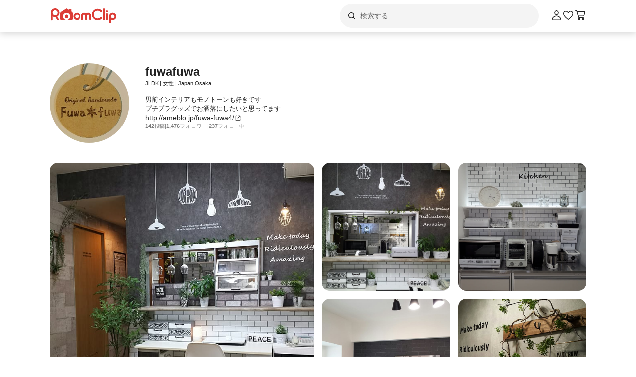

--- FILE ---
content_type: text/html; charset=utf-8
request_url: https://roomclip.jp/myroom/575747
body_size: 25659
content:
<!DOCTYPE html><html lang="ja"><head><meta charSet="utf-8"/><meta name="viewport" content="width=device-width, initial-scale=1, minimum-scale=1, maximum-scale=1, user-scalable=no"/><link rel="preload" as="image" href="https://web-assets.roomclip.jp/rc_next_web/production/_next/public/images/applink/RCAppIcon.png"/><link rel="preload" as="image" href="https://cdn.roomclip.jp/user/320/d760686ebeed2289b6374eac0e2e0fc9516f4166.jpg"/><link rel="stylesheet" href="https://web-assets.roomclip.jp/rc_next_web/production/_next/static/css/eb0c52f5a2800fd7.css" data-precedence="next"/><link rel="stylesheet" href="https://web-assets.roomclip.jp/rc_next_web/production/_next/static/css/103dc3ec0ef9979e.css" data-precedence="next"/><link rel="stylesheet" href="https://web-assets.roomclip.jp/rc_next_web/production/_next/static/css/d4b967d88c87f64f.css" data-precedence="next"/><link rel="stylesheet" href="https://web-assets.roomclip.jp/rc_next_web/production/_next/static/css/574aeb4ca5dff16b.css" data-precedence="next"/><link rel="stylesheet" href="https://web-assets.roomclip.jp/rc_next_web/production/_next/static/css/ff50db3d79663186.css" data-precedence="next"/><link rel="stylesheet" href="https://web-assets.roomclip.jp/rc_next_web/production/_next/static/css/671bf7dfde4076a5.css" data-precedence="next"/><link rel="stylesheet" href="https://web-assets.roomclip.jp/rc_next_web/production/_next/static/css/c60a2d0e3b0575ed.css" data-precedence="next"/><link rel="stylesheet" href="https://web-assets.roomclip.jp/rc_next_web/production/_next/static/css/95c39bfe3d00c2f2.css" data-precedence="next"/><link rel="stylesheet" href="https://web-assets.roomclip.jp/rc_next_web/production/_next/static/css/af8e6195f2b0d7b6.css" data-precedence="next"/><link rel="stylesheet" href="https://web-assets.roomclip.jp/rc_next_web/production/_next/static/css/8592f16dae0041db.css" data-precedence="next"/><link rel="stylesheet" href="https://web-assets.roomclip.jp/rc_next_web/production/_next/static/css/c93cb32831f956ba.css" data-precedence="next"/><link rel="stylesheet" href="https://web-assets.roomclip.jp/rc_next_web/production/_next/static/css/7de1078bbc886363.css" data-precedence="next"/><link rel="stylesheet" href="https://web-assets.roomclip.jp/rc_next_web/production/_next/static/css/6e1051fadd5938dc.css" data-precedence="next"/><link rel="stylesheet" href="https://web-assets.roomclip.jp/rc_next_web/production/_next/static/css/890610523e6cf16d.css" data-precedence="next"/><link rel="stylesheet" href="https://web-assets.roomclip.jp/rc_next_web/production/_next/static/css/59d34000b9d1af73.css" data-precedence="next"/><link rel="stylesheet" href="https://web-assets.roomclip.jp/rc_next_web/production/_next/static/css/1559133c3e8f4264.css" data-precedence="next"/><link rel="stylesheet" href="https://web-assets.roomclip.jp/rc_next_web/production/_next/static/css/f79e99109c974432.css" data-precedence="next"/><link rel="stylesheet" href="https://web-assets.roomclip.jp/rc_next_web/production/_next/static/css/f338851bedec7f12.css" data-precedence="next"/><link rel="stylesheet" href="https://web-assets.roomclip.jp/rc_next_web/production/_next/static/css/ccad112d05315e82.css" data-precedence="next"/><link rel="stylesheet" href="https://web-assets.roomclip.jp/rc_next_web/production/_next/static/css/53123177ac55e2ac.css" data-precedence="next"/><link rel="stylesheet" href="https://web-assets.roomclip.jp/rc_next_web/production/_next/static/css/ea53edfbef56a909.css" data-precedence="next"/><link rel="stylesheet" href="https://web-assets.roomclip.jp/rc_next_web/production/_next/static/css/58a1ebaa46501cbf.css" data-precedence="next"/><link rel="stylesheet" href="https://web-assets.roomclip.jp/rc_next_web/production/_next/static/css/c564a6852ef740cc.css" data-precedence="next"/><link rel="stylesheet" href="https://web-assets.roomclip.jp/rc_next_web/production/_next/static/css/1ed02ee6bea7bffb.css" data-precedence="next"/><link rel="stylesheet" href="https://web-assets.roomclip.jp/rc_next_web/production/_next/static/css/a71de5550d337a5c.css" data-precedence="next"/><link rel="stylesheet" href="https://web-assets.roomclip.jp/rc_next_web/production/_next/static/css/b69a5817bcf1f131.css" data-precedence="next"/><link rel="stylesheet" href="https://web-assets.roomclip.jp/rc_next_web/production/_next/static/css/d8f5467771adbfe3.css" data-precedence="next"/><link rel="stylesheet" href="https://web-assets.roomclip.jp/rc_next_web/production/_next/static/css/7dddf6ffe708e30a.css" data-precedence="next"/><link rel="stylesheet" href="https://web-assets.roomclip.jp/rc_next_web/production/_next/static/css/8cfe2473273be3e2.css" data-precedence="next"/><link rel="stylesheet" href="https://web-assets.roomclip.jp/rc_next_web/production/_next/static/css/752b77b1d3f1ff6b.css" data-precedence="next"/><link rel="stylesheet" href="https://web-assets.roomclip.jp/rc_next_web/production/_next/static/css/9dab9f07eeb5c467.css" data-precedence="next"/><link rel="stylesheet" href="https://web-assets.roomclip.jp/rc_next_web/production/_next/static/css/58d251b847e55958.css" data-precedence="next"/><link rel="stylesheet" href="https://web-assets.roomclip.jp/rc_next_web/production/_next/static/css/0bd88b8157b4098b.css" data-precedence="next"/><link rel="stylesheet" href="https://web-assets.roomclip.jp/rc_next_web/production/_next/static/css/4bfa1eb78bc71ded.css" data-precedence="next"/><link rel="stylesheet" href="https://web-assets.roomclip.jp/rc_next_web/production/_next/static/css/4d1b9bd39d55a389.css" data-precedence="next"/><link rel="stylesheet" href="https://web-assets.roomclip.jp/rc_next_web/production/_next/static/css/57d784b1cb1fac04.css" data-precedence="next"/><link rel="stylesheet" href="https://web-assets.roomclip.jp/rc_next_web/production/_next/static/css/aafcec42492bb204.css" data-precedence="next"/><link rel="stylesheet" href="https://web-assets.roomclip.jp/rc_next_web/production/_next/static/css/1ec2575a1597a634.css" data-precedence="next"/><link rel="stylesheet" href="https://web-assets.roomclip.jp/rc_next_web/production/_next/static/css/acfc936ffb9d7338.css" data-precedence="next"/><link rel="stylesheet" href="https://web-assets.roomclip.jp/rc_next_web/production/_next/static/css/fd8b8482284d8635.css" data-precedence="next"/><link rel="stylesheet" href="https://web-assets.roomclip.jp/rc_next_web/production/_next/static/css/f33317f5111785e3.css" data-precedence="next"/><link rel="stylesheet" href="https://web-assets.roomclip.jp/rc_next_web/production/_next/static/css/52b57891898e7ad9.css" data-precedence="next"/><link rel="stylesheet" href="https://web-assets.roomclip.jp/rc_next_web/production/_next/static/css/b4fce936e9457373.css" data-precedence="next"/><link rel="stylesheet" href="https://web-assets.roomclip.jp/rc_next_web/production/_next/static/css/e2ba583639688915.css" data-precedence="next"/><link rel="stylesheet" href="https://web-assets.roomclip.jp/rc_next_web/production/_next/static/css/d2ab3d8f07fe1972.css" data-precedence="next"/><link rel="stylesheet" href="https://web-assets.roomclip.jp/rc_next_web/production/_next/static/css/5c76e0b9f6453bcf.css" data-precedence="next"/><link rel="stylesheet" href="https://web-assets.roomclip.jp/rc_next_web/production/_next/static/css/c09765264c028322.css" data-precedence="next"/><link rel="stylesheet" href="https://web-assets.roomclip.jp/rc_next_web/production/_next/static/css/09a2ffe3bcddb782.css" data-precedence="next"/><link rel="stylesheet" href="https://web-assets.roomclip.jp/rc_next_web/production/_next/static/css/8c7963b0c37f1bcb.css" data-precedence="next"/><link rel="stylesheet" href="https://web-assets.roomclip.jp/rc_next_web/production/_next/static/css/a69c153e1f1d1461.css" data-precedence="next"/><link rel="stylesheet" href="https://web-assets.roomclip.jp/rc_next_web/production/_next/static/css/d5620c7b7059fdc4.css" data-precedence="next"/><link rel="stylesheet" href="https://web-assets.roomclip.jp/rc_next_web/production/_next/static/css/7a02966a352c66bc.css" data-precedence="next"/><link rel="stylesheet" href="https://web-assets.roomclip.jp/rc_next_web/production/_next/static/css/d024d638d9f085dc.css" data-precedence="next"/><link rel="stylesheet" href="https://web-assets.roomclip.jp/rc_next_web/production/_next/static/css/de4d146deb33d80f.css" data-precedence="next"/><link rel="stylesheet" href="https://web-assets.roomclip.jp/rc_next_web/production/_next/static/css/53abe1f6bf94e809.css" data-precedence="next"/><link rel="stylesheet" href="https://web-assets.roomclip.jp/rc_next_web/production/_next/static/css/eb115b59d2fca6d7.css" data-precedence="next"/><link rel="stylesheet" href="https://web-assets.roomclip.jp/rc_next_web/production/_next/static/css/e348136077f428f6.css" data-precedence="next"/><link rel="stylesheet" href="https://web-assets.roomclip.jp/rc_next_web/production/_next/static/css/cee037dac94075ad.css" data-precedence="next"/><link rel="stylesheet" href="https://web-assets.roomclip.jp/rc_next_web/production/_next/static/css/9cb2b8e885a9c644.css" data-precedence="next"/><link rel="stylesheet" href="https://web-assets.roomclip.jp/rc_next_web/production/_next/static/css/f919eb0a70bb2c76.css" data-precedence="next"/><link rel="stylesheet" href="https://web-assets.roomclip.jp/rc_next_web/production/_next/static/css/84cfcc72213ae276.css" data-precedence="next"/><link rel="preload" as="script" fetchPriority="low" href="https://web-assets.roomclip.jp/rc_next_web/production/_next/static/chunks/webpack-c2f8d8339500a37e.js"/><script src="https://web-assets.roomclip.jp/rc_next_web/production/_next/static/chunks/4bd1b696-af27909e1ae90172.js" async=""></script><script src="https://web-assets.roomclip.jp/rc_next_web/production/_next/static/chunks/9500-4a71bda4df889f2b.js" async=""></script><script src="https://web-assets.roomclip.jp/rc_next_web/production/_next/static/chunks/main-app-6ea60939bf3b522c.js" async=""></script><script src="https://web-assets.roomclip.jp/rc_next_web/production/_next/static/chunks/4899-ae550264009eb59a.js" async=""></script><script src="https://web-assets.roomclip.jp/rc_next_web/production/_next/static/chunks/8340-9b4ce6e8200ee79d.js" async=""></script><script src="https://web-assets.roomclip.jp/rc_next_web/production/_next/static/chunks/2139-50517b7c02ddb5a7.js" async=""></script><script src="https://web-assets.roomclip.jp/rc_next_web/production/_next/static/chunks/9318-3525f7af178c3206.js" async=""></script><script src="https://web-assets.roomclip.jp/rc_next_web/production/_next/static/chunks/8143-7a27b3829eade77a.js" async=""></script><script src="https://web-assets.roomclip.jp/rc_next_web/production/_next/static/chunks/9936-ca9de0f261d0238f.js" async=""></script><script src="https://web-assets.roomclip.jp/rc_next_web/production/_next/static/chunks/9182-0928020b2a9e12b5.js" async=""></script><script src="https://web-assets.roomclip.jp/rc_next_web/production/_next/static/chunks/app/global-error-9068692e7f7d361c.js" async=""></script><script src="https://web-assets.roomclip.jp/rc_next_web/production/_next/static/chunks/a193c3dc-d11b7aeeca58d920.js" async=""></script><script src="https://web-assets.roomclip.jp/rc_next_web/production/_next/static/chunks/9904-069141bcfb19fb79.js" async=""></script><script src="https://web-assets.roomclip.jp/rc_next_web/production/_next/static/chunks/1749-c8325b200cd8681b.js" async=""></script><script src="https://web-assets.roomclip.jp/rc_next_web/production/_next/static/chunks/804-3a7fe9c4aa876af0.js" async=""></script><script src="https://web-assets.roomclip.jp/rc_next_web/production/_next/static/chunks/app/layout-4ec51022d36b14de.js" async=""></script><script src="https://web-assets.roomclip.jp/rc_next_web/production/_next/static/chunks/app/error-2c2f8d473d8cd909.js" async=""></script><script src="https://web-assets.roomclip.jp/rc_next_web/production/_next/static/chunks/app/not-found-07440e9e34e8f9d8.js" async=""></script><script src="https://web-assets.roomclip.jp/rc_next_web/production/_next/static/chunks/3479-85cfb499daf988b0.js" async=""></script><script src="https://web-assets.roomclip.jp/rc_next_web/production/_next/static/chunks/8072-03e24fb9620cb5b1.js" async=""></script><script src="https://web-assets.roomclip.jp/rc_next_web/production/_next/static/chunks/3530-b454b9eaa0db7f05.js" async=""></script><script src="https://web-assets.roomclip.jp/rc_next_web/production/_next/static/chunks/1313-72a860e55f62f622.js" async=""></script><script src="https://web-assets.roomclip.jp/rc_next_web/production/_next/static/chunks/7505-a26461ac46c183b2.js" async=""></script><script src="https://web-assets.roomclip.jp/rc_next_web/production/_next/static/chunks/3266-0873821ffbc5bb7f.js" async=""></script><script src="https://web-assets.roomclip.jp/rc_next_web/production/_next/static/chunks/app/myroom/%5Bid%5D/page-976f7ab876e65dad.js" async=""></script><link rel="preload" href="https://www.googletagmanager.com/gtag/js?id=G-0SWN1MPXTM" as="script"/><link rel="preload" href="https://www.googletagmanager.com/gtm.js?id=GTM-PKJTV3W" as="script"/><link rel="preload" href="https://www.google.com/recaptcha/api.js?render=6LeU_K4ZAAAAAC2or0aPsz8hbxF9VysB6Bm7iU5l&amp;hl=ja" as="script"/><meta name="next-size-adjust" content=""/><title>部屋のインテリア実例 fuwafuwaさん(Room No. 575747)の部屋 ｜ RoomClip（ルームクリップ）</title><meta name="description" content="fuwafuwaさん(Room No. 575747)がRoomClipで共有した部屋のインテリア実例を紹介します。"/><meta name="keywords" content="roomclip,部屋,インテリア"/><meta name="robots" content="index, follow"/><meta name="fb:app_id" content="362011867144945"/><link rel="canonical" href="https://roomclip.jp/myroom/575747"/><meta property="og:title" content="部屋のインテリア実例 fuwafuwaさん(Room No. 575747)の部屋 ｜ RoomClip（ルームクリップ）"/><meta property="og:description" content="fuwafuwaさん(Room No. 575747)がRoomClipで共有した部屋のインテリア実例を紹介します。"/><meta property="og:url" content="https://roomclip.jphttps//roomclip.jp/myroom/575747"/><meta property="og:site_name" content="RoomClip（ルームクリップ）"/><meta property="og:locale" content="ja_JP"/><meta property="og:image" content="https://roomclip.jp/v2/ogp/roomclip-ogp.png"/><meta property="og:type" content="website"/><meta name="twitter:card" content="summary_large_image"/><meta name="twitter:site" content="@RoomClipJP"/><meta name="twitter:title" content="部屋のインテリア実例 fuwafuwaさん(Room No. 575747)の部屋 ｜ RoomClip（ルームクリップ）"/><meta name="twitter:description" content="fuwafuwaさん(Room No. 575747)がRoomClipで共有した部屋のインテリア実例を紹介します。"/><meta name="twitter:image" content="https://roomclip.jp/v2/ogp/roomclip-ogp.png"/><link rel="icon" href="/favicon.ico" type="image/x-icon" sizes="16x16"/><script>document.querySelectorAll('body link[rel="icon"], body link[rel="apple-touch-icon"]').forEach(el => document.head.appendChild(el))</script><meta name="sentry-trace" content="171bd02fbd5e3d71b2f7a231be2f4163-5fe0d517921fc95e-0"/><meta name="baggage" content="sentry-environment=production,sentry-public_key=881aff03fd784bbc2b8bb7bb0825d810,sentry-trace_id=171bd02fbd5e3d71b2f7a231be2f4163,sentry-org_id=89629,sentry-sampled=false,sentry-sample_rand=0.4875685498294611,sentry-sample_rate=0.01"/><script src="https://web-assets.roomclip.jp/rc_next_web/production/_next/static/chunks/polyfills-42372ed130431b0a.js" noModule=""></script></head><body><div hidden=""><!--$--><!--/$--></div><style>#nprogress{pointer-events:none}#nprogress .bar{background:#dc3c36;position:fixed;z-index:1600;top: 0;left:0;width:100%;height:2px}#nprogress .peg{display:block;position:absolute;right:0;width:100px;height:100%;box-shadow:0 0 10px #dc3c36,0 0 5px #dc3c36;opacity:1;-webkit-transform:rotate(3deg) translate(0px,-4px);-ms-transform:rotate(3deg) translate(0px,-4px);transform:rotate(3deg) translate(0px,-4px)}#nprogress .spinner{display:block;position:fixed;z-index:1600;top: 15px;right:15px}#nprogress .spinner-icon{width:18px;height:18px;box-sizing:border-box;border:2px solid transparent;border-top-color:#dc3c36;border-left-color:#dc3c36;border-radius:50%;-webkit-animation:nprogress-spinner 400ms linear infinite;animation:nprogress-spinner 400ms linear infinite}.nprogress-custom-parent{overflow:hidden;position:relative}.nprogress-custom-parent #nprogress .bar,.nprogress-custom-parent #nprogress .spinner{position:absolute}@-webkit-keyframes nprogress-spinner{0%{-webkit-transform:rotate(0deg)}100%{-webkit-transform:rotate(360deg)}}@keyframes nprogress-spinner{0%{transform:rotate(0deg)}100%{transform:rotate(360deg)}}</style><header class="l3git70"><div class="_1abdy6o1"><div><div class="_1035dgu0"><div class="_1035dgu2"><a href="/" class="_1035dgu1"><span class="_1hhcfdu0 _16c7rcu0 _16c7rcu1" style="width:136px;height:32px"><svg xmlns="http://www.w3.org/2000/svg" xml:space="preserve" viewBox="0 0 136 32"><path d="M43.3 8.3V4.1c0-.5-.4-1-1-1h-2.2c-.5 0-1 .4-1 1v1.5l-4.7-3.1c-.6-.4-1.3-.4-1.8 0L22.3 9.3h22.3zm1.4 1.8H22.3c-.8 0-1.4.6-1.4 1.4v11.4c0 1.8 1.4 3.2 3.2 3.2h18.7c1.8 0 3.2-1.4 3.2-3.2V11.5c.1-.8-.6-1.4-1.3-1.4M33.5 25.3c-4 0-7.2-3.2-7.2-7.2s3.2-7.2 7.2-7.2 7.2 3.2 7.2 7.2-3.2 7.2-7.2 7.2m-14-14.5C19.5 6 15.6 2 10.7 2 5.9 2 2 5.9 2 10.8v13.5c0 1 .8 1.9 1.9 1.9 1 0 1.9-.8 1.9-1.9V18c1.4 1 3.2 1.6 5 1.6h.7l3.3 5.7c.3.6 1 .9 1.6.9q.45 0 .9-.3c.9-.5 1.2-1.7.7-2.6l-2.8-4.9c2.6-1.5 4.3-4.4 4.3-7.6m-8.7 5c-2.8 0-5-2.3-5-5s2.3-5 5-5 5 2.3 5 5-2.3 5-5 5m22.7-1.3c-2 0-3.6 1.6-3.6 3.6s1.6 3.6 3.6 3.6 3.6-1.6 3.6-3.6-1.6-3.6-3.6-3.6m93.2-3.7c-4 0-7.3 3.3-7.3 7.3v12c0 1 .8 1.9 1.9 1.9 1 0 1.9-.8 1.9-1.9v-5.6q1.65.9 3.6.9c4 0 7.3-3.3 7.3-7.3-.1-4-3.4-7.3-7.4-7.3m0 10.9c-2 0-3.6-1.6-3.6-3.6s1.6-3.6 3.6-3.6 3.6 1.6 3.6 3.6-1.6 3.6-3.6 3.6m-11.3-9.9c-1 0-1.9.8-1.9 1.9v9.8c0 1 .8 1.9 1.9 1.9 1 0 1.9-.8 1.9-1.9v-9.8c0-1-.9-1.9-1.9-1.9M109.5 2c-1 0-1.9.8-1.9 1.9v19.7c0 1 .8 1.9 1.9 1.9 1 0 1.9-.8 1.9-1.9V3.9c0-1.1-.8-1.9-1.9-1.9m5.9 4c-1 0-1.9.8-1.9 1.9s.8 1.9 1.9 1.9 1.9-.8 1.9-1.9-.9-1.9-1.9-1.9m-18.6.6c2.1 0 4.1.8 5.6 2.3.7.7 1.9.7 2.7 0 .7-.7.7-1.9 0-2.7-4.5-4.5-11.9-4.5-16.5 0-2.2 2.2-3.4 5.1-3.4 8.2s1.2 6 3.4 8.2c2.3 2.3 5.3 3.4 8.2 3.4s6-1.1 8.2-3.4c.7-.7.7-1.9 0-2.7-.7-.7-1.9-.7-2.7 0-3.1 3.1-8.1 3.1-11.1 0-1.5-1.5-2.3-3.5-2.3-5.6s.8-4.1 2.3-5.6c1.5-1.3 3.5-2.1 5.6-2.1m-42 4.2c-4 0-7.3 3.3-7.3 7.3s3.3 7.3 7.3 7.3 7.3-3.3 7.3-7.3-3.3-7.3-7.3-7.3m0 10.9c-2 0-3.6-1.6-3.6-3.6s1.6-3.6 3.6-3.6 3.6 1.6 3.6 3.6c-.1 2-1.7 3.6-3.6 3.6m22.9-10.9c-1.6 0-3 .6-4.1 1.6-1.1-1-2.5-1.6-4.1-1.6-3.3 0-6 2.7-6 6v6.8c0 1 .8 1.9 1.9 1.9 1 0 1.9-.8 1.9-1.9v-6.8c0-1.2 1-2.2 2.2-2.2s2.2 1 2.2 2.2v6.8c0 1 .8 1.9 1.9 1.9 1 0 1.9-.8 1.9-1.9v-6.8c0-1.2 1-2.2 2.2-2.2s2.2 1 2.2 2.2v6.8c0 1 .8 1.9 1.9 1.9 1 0 1.9-.8 1.9-1.9v-6.8c0-3.3-2.7-6-6-6" class="Logo_RClogo_base00_svg__st1"></path></svg></span></a><div class="_1hkx6rh0"><div class="_1hkx6rh2"><div><div class="_11t4cop0 _11t4cop1"><span class="_11t4copa _11t4cop8 _16c7rcu0 _16c7rcu1" style="width:24px;height:24px"><svg xmlns="http://www.w3.org/2000/svg" viewBox="0 0 24 24"><path d="m18.78 17.72-3.04-3.04A5.98 5.98 0 0 0 17 11c0-3.31-2.69-6-6-6s-6 2.69-6 6 2.69 6 6 6c1.39 0 2.66-.47 3.68-1.26l3.04 3.04c.15.15.34.22.53.22s.38-.07.53-.22c.29-.29.29-.77 0-1.06M6.5 11c0-2.48 2.02-4.5 4.5-4.5s4.5 2.02 4.5 4.5-2.02 4.5-4.5 4.5-4.5-2.02-4.5-4.5"></path></svg></span><input placeholder="検索する" class="_11t4cop5 _11t4cop4 _11t4copi _11t4cop7 _11t4cop6 _11t4cop2" type="text" value=""/></div></div></div></div></div><div class="_1035dgu3"><a href="/account/login" class="c78hwx7"><span class="dtko951 _16c7rcu0 " style="width:24px;height:24px"><svg xmlns="http://www.w3.org/2000/svg" viewBox="0 0 24 24" class=""><path fill="#222" d="M21.93 19.44c-1.08-3.98-5.35-6.97-9.93-6.97s-8.85 3-9.93 6.97c-.16.6-.04 1.23.35 1.74.4.52 1.01.82 1.66.82h15.84c.66 0 1.27-.3 1.66-.82.38-.5.51-1.13.35-1.74m-1.54.83c-.11.15-.28.23-.47.23H4.08c-.19 0-.36-.08-.47-.23a.46.46 0 0 1-.09-.43C4.29 17 7.53 13.97 12 13.97s7.71 3.02 8.48 5.87c.05.2-.03.36-.09.43M12 11.5c2.62 0 4.75-2.13 4.75-4.75S14.62 2 12 2 7.25 4.13 7.25 6.75 9.38 11.5 12 11.5m0-8c1.79 0 3.25 1.46 3.25 3.25S13.79 10 12 10 8.75 8.54 8.75 6.75 10.21 3.5 12 3.5"></path></svg></span></a><a href="/shopping/wishlists" class="_1035dgu4"><span class="dtko951 _16c7rcu0 " style="width:24px;height:24px"><svg xmlns="http://www.w3.org/2000/svg" viewBox="0 0 24 24" class=""><path fill="#222" d="M12 21c-.15 0-.3-.05-.44-.14-.38-.27-9.43-6.78-9.55-11.82 0-.07-.23-2.81 1.52-4.47 1.73-1.64 4.11-2.03 6.07-.98.04.02.6.37.74.48.5.37 1.13.88 1.66 1.49.53-.6 1.17-1.12 1.68-1.5.12-.09.68-.44.68-.44 2-1.07 4.38-.69 6.11.96C22.22 6.24 22 8.99 21.99 9.1c-.12 4.99-9.17 11.5-9.55 11.77-.13.09-.28.14-.44.14ZM7.28 4.49c-.94 0-1.91.4-2.71 1.16-1.21 1.15-1.06 3.28-1.06 3.3.09 3.42 5.8 8.36 8.49 10.37 2.7-2.01 8.41-6.95 8.49-10.32 0-.07.17-2.19-1.05-3.35-1.27-1.21-2.92-1.49-4.32-.75 0 0-.41.25-.53.34-.91.67-1.6 1.35-1.94 1.94-.27.46-1.03.46-1.29 0-.34-.59-1.02-1.27-1.92-1.92-.14-.1-.58-.37-.58-.37-.5-.27-1.03-.4-1.57-.4Z"></path></svg></span></a><a href="/shopping/carts" class="_1035dgu4"><span class="dtko951 dtko950 _16c7rcu0 " style="width:24px;height:24px"><svg xmlns="http://www.w3.org/2000/svg" viewBox="0 0 24 24" class=""><path fill="#222" d="m19.77 13.44 2.21-8.5c.06-.22 0-.46-.13-.65S21.49 4 21.26 4H6.15l-.41-1.46A.75.75 0 0 0 5.02 2H2.76c-.41 0-.75.34-.75.75s.34.75.75.75h1.7l3.68 12.96c.09.32.39.54.72.54h.65a2.5 2.5 0 0 0 0 5 2.5 2.5 0 0 0 0-5h8a2.5 2.5 0 0 0 0 5 2.5 2.5 0 0 0 0-5h.75c.41 0 .75-.34.75-.75s-.34-.75-.75-.75H9.43L9 14h10.05c.34 0 .64-.23.73-.56ZM18.5 19.5c0 .55-.45 1-1 1s-1-.45-1-1 .45-1 1-1 1 .45 1 1m-8 0c0 .55-.45 1-1 1s-1-.45-1-1 .45-1 1-1 1 .45 1 1m-1.94-7-1.99-7h13.71l-1.82 7z"></path></svg></span></a></div></div></div></div><div class="_1abdy6o0"><div class="l3n7j70"><div class="l3n7j71"><img class="l3n7j73" src="https://web-assets.roomclip.jp/rc_next_web/production/_next/public/images/applink/RCAppIcon.png" alt="RoomClipアプリのアイコン"/><div class="l3n7j75 l3n7j74"><span class="_1cwoxud1 l3n7j76" style="--_1cwoxud0:1">600万の実例から商品や部屋を探せる</span><span class="_1cwoxud1 l3n7j77" style="--_1cwoxud0:1">Google Play (無料)</span></div><a class="l3n7j78" href="/redirect/applink?&amp;place=HEADER" data-place="HEADER"><span class="l3n7j79">アプリで開く</span></a></div></div><div class="_7ogvea0"><div class="_7ogvea2"><div class="_7ogvea3"><span class="dtko951 _16c7rcu0 " style="width:24px;height:24px"><svg xmlns="http://www.w3.org/2000/svg" viewBox="0 0 24 24"><path fill="#222" d="M3 6h18c.55 0 1-.45 1-1s-.45-1-1-1H3c-.55 0-1 .45-1 1s.45 1 1 1m18 5H3c-.55 0-1 .45-1 1s.45 1 1 1h18c.55 0 1-.45 1-1s-.45-1-1-1m0 7H3c-.55 0-1 .45-1 1s.45 1 1 1h18c.55 0 1-.45 1-1s-.45-1-1-1"></path></svg></span></div></div><a href="/"><div class="_7ogvea1"><span class="_1hhcfdu0 _16c7rcu0 _16c7rcu1" style="width:102px;height:24px"><svg xmlns="http://www.w3.org/2000/svg" xml:space="preserve" viewBox="0 0 136 32"><path d="M43.3 8.3V4.1c0-.5-.4-1-1-1h-2.2c-.5 0-1 .4-1 1v1.5l-4.7-3.1c-.6-.4-1.3-.4-1.8 0L22.3 9.3h22.3zm1.4 1.8H22.3c-.8 0-1.4.6-1.4 1.4v11.4c0 1.8 1.4 3.2 3.2 3.2h18.7c1.8 0 3.2-1.4 3.2-3.2V11.5c.1-.8-.6-1.4-1.3-1.4M33.5 25.3c-4 0-7.2-3.2-7.2-7.2s3.2-7.2 7.2-7.2 7.2 3.2 7.2 7.2-3.2 7.2-7.2 7.2m-14-14.5C19.5 6 15.6 2 10.7 2 5.9 2 2 5.9 2 10.8v13.5c0 1 .8 1.9 1.9 1.9 1 0 1.9-.8 1.9-1.9V18c1.4 1 3.2 1.6 5 1.6h.7l3.3 5.7c.3.6 1 .9 1.6.9q.45 0 .9-.3c.9-.5 1.2-1.7.7-2.6l-2.8-4.9c2.6-1.5 4.3-4.4 4.3-7.6m-8.7 5c-2.8 0-5-2.3-5-5s2.3-5 5-5 5 2.3 5 5-2.3 5-5 5m22.7-1.3c-2 0-3.6 1.6-3.6 3.6s1.6 3.6 3.6 3.6 3.6-1.6 3.6-3.6-1.6-3.6-3.6-3.6m93.2-3.7c-4 0-7.3 3.3-7.3 7.3v12c0 1 .8 1.9 1.9 1.9 1 0 1.9-.8 1.9-1.9v-5.6q1.65.9 3.6.9c4 0 7.3-3.3 7.3-7.3-.1-4-3.4-7.3-7.4-7.3m0 10.9c-2 0-3.6-1.6-3.6-3.6s1.6-3.6 3.6-3.6 3.6 1.6 3.6 3.6-1.6 3.6-3.6 3.6m-11.3-9.9c-1 0-1.9.8-1.9 1.9v9.8c0 1 .8 1.9 1.9 1.9 1 0 1.9-.8 1.9-1.9v-9.8c0-1-.9-1.9-1.9-1.9M109.5 2c-1 0-1.9.8-1.9 1.9v19.7c0 1 .8 1.9 1.9 1.9 1 0 1.9-.8 1.9-1.9V3.9c0-1.1-.8-1.9-1.9-1.9m5.9 4c-1 0-1.9.8-1.9 1.9s.8 1.9 1.9 1.9 1.9-.8 1.9-1.9-.9-1.9-1.9-1.9m-18.6.6c2.1 0 4.1.8 5.6 2.3.7.7 1.9.7 2.7 0 .7-.7.7-1.9 0-2.7-4.5-4.5-11.9-4.5-16.5 0-2.2 2.2-3.4 5.1-3.4 8.2s1.2 6 3.4 8.2c2.3 2.3 5.3 3.4 8.2 3.4s6-1.1 8.2-3.4c.7-.7.7-1.9 0-2.7-.7-.7-1.9-.7-2.7 0-3.1 3.1-8.1 3.1-11.1 0-1.5-1.5-2.3-3.5-2.3-5.6s.8-4.1 2.3-5.6c1.5-1.3 3.5-2.1 5.6-2.1m-42 4.2c-4 0-7.3 3.3-7.3 7.3s3.3 7.3 7.3 7.3 7.3-3.3 7.3-7.3-3.3-7.3-7.3-7.3m0 10.9c-2 0-3.6-1.6-3.6-3.6s1.6-3.6 3.6-3.6 3.6 1.6 3.6 3.6c-.1 2-1.7 3.6-3.6 3.6m22.9-10.9c-1.6 0-3 .6-4.1 1.6-1.1-1-2.5-1.6-4.1-1.6-3.3 0-6 2.7-6 6v6.8c0 1 .8 1.9 1.9 1.9 1 0 1.9-.8 1.9-1.9v-6.8c0-1.2 1-2.2 2.2-2.2s2.2 1 2.2 2.2v6.8c0 1 .8 1.9 1.9 1.9 1 0 1.9-.8 1.9-1.9v-6.8c0-1.2 1-2.2 2.2-2.2s2.2 1 2.2 2.2v6.8c0 1 .8 1.9 1.9 1.9 1 0 1.9-.8 1.9-1.9v-6.8c0-3.3-2.7-6-6-6" class="Logo_RClogo_base00_svg__st1"></path></svg></span></div></a><div class="_7ogvea4"><div><span class="dtko951 _16c7rcu0 " style="width:24px;height:24px"><svg xmlns="http://www.w3.org/2000/svg" viewBox="0 0 24 24" class=""><g data-name="\u30EC\u30A4\u30E4\u30FC 2"><path d="M21.78 20.72 17 16a8.51 8.51 0 1 0-1 1l4.77 4.76a.75.75 0 0 0 1.06 0 .75.75 0 0 0-.05-1.04M10.5 17.5a7 7 0 1 1 7-7 7 7 0 0 1-7 7" data-name="\u30EC\u30A4\u30E4\u30FC 1"></path></g></svg></span></div><a href="/shopping/carts"><span class="dtko951 dtko950 _16c7rcu0 " style="width:24px;height:24px"><svg xmlns="http://www.w3.org/2000/svg" viewBox="0 0 24 24" class=""><path fill="#222" d="m19.77 13.44 2.21-8.5c.06-.22 0-.46-.13-.65S21.49 4 21.26 4H6.15l-.41-1.46A.75.75 0 0 0 5.02 2H2.76c-.41 0-.75.34-.75.75s.34.75.75.75h1.7l3.68 12.96c.09.32.39.54.72.54h.65a2.5 2.5 0 0 0 0 5 2.5 2.5 0 0 0 0-5h8a2.5 2.5 0 0 0 0 5 2.5 2.5 0 0 0 0-5h.75c.41 0 .75-.34.75-.75s-.34-.75-.75-.75H9.43L9 14h10.05c.34 0 .64-.23.73-.56ZM18.5 19.5c0 .55-.45 1-1 1s-1-.45-1-1 .45-1 1-1 1 .45 1 1m-8 0c0 .55-.45 1-1 1s-1-.45-1-1 .45-1 1-1 1 .45 1 1m-1.94-7-1.99-7h13.71l-1.82 7z"></path></svg></span></a></div></div></div></header><div class="_1b30g5e0"><script type="application/ld+json">[{"@context":"https://schema.org","@type":"BreadcrumbList","itemListElement":[{"@type":"ListItem","position":1,"name":"RoomClip","item":"https://roomclip.jp/"},{"@type":"ListItem","position":2,"name":"fuwafuwaの部屋","item":"https://roomclip.jp/myroom/575747"}]}]</script><div class="cteq60"><div class="_4r0wk20"><div class="_4r0wk21"><div class="qnawz12"><div class="qnawz14 qnawz15" style="--qnawz10:160px;--qnawz11:160px"><img src="https://cdn.roomclip.jp/user/320/d760686ebeed2289b6374eac0e2e0fc9516f4166.jpg" alt="fuwafuwa" width="160" height="160" class="qnawz17"/></div></div></div><div class="_4r0wk22"><div class="_4r0wk23"><p class="_4r0wk25 _4r0wk24">fuwafuwa</p></div><span class="_4r0wk27 _4r0wk26"><div class="_1dq0zzoj _1dq0zzoi _1dq0zzok"><span>3LDK<span> | </span></span><span>女性<span> | </span></span><span>Japan,Osaka</span></div></span></div><div class="_4r0wk28"><div class="_4r0wk2a _4r0wk29"><div class="_1xcyeqp0"><span class="_1cwoxud1" style="--_1cwoxud0:3">男前インテリアもモノトーンも好きです
プチプラグッズでお洒落にしたいと思ってます</span></div></div><div class="_4r0wk2c"><div class="_4r0wk2e _4r0wk2d"><a href="http://ameblo.jp/fuwa-fuwa4/" class="_1seh7ug1 _1seh7ug0"><span class="va2921 va2920 va2924"><span class="_1cwoxud1 va2929" style="--_1cwoxud0:1">http://ameblo.jp/fuwa-fuwa4/</span></span></a><span class=" _16c7rcu0 _16c7rcu1" style="width:16px;height:16px"><svg xmlns="http://www.w3.org/2000/svg" viewBox="0 0 24 24"><g data-name="\u30EC\u30A4\u30E4\u30FC 2"><path d="M18 4h-6.25a.75.75 0 0 0 0 1.5h5.69l-8.22 8.22a.75.75 0 0 0 0 1.06.75.75 0 0 0 1.06 0l8.22-8.22v5.69a.75.75 0 0 0 1.5 0V6a2 2 0 0 0-2-2m1.25 11a.76.76 0 0 0-.75.75V18a.5.5 0 0 1-.5.5H6a.5.5 0 0 1-.5-.5V6a.5.5 0 0 1 .5-.5h2.25a.75.75 0 0 0 0-1.5H6a2 2 0 0 0-2 2v12a2 2 0 0 0 2 2h12a2 2 0 0 0 2-2v-2.25a.76.76 0 0 0-.75-.75" data-name="\u30EC\u30A4\u30E4\u30FC 1"></path></g></svg></span></div></div><div class="_4r0wk2b"><div class="_1v05p3j1 _1v05p3j0"><a href="/myphoto/575747" class="_1v05p3j4 _1v05p3j3"><span><span class="_1v05p3j2">142</span>投稿</span></a>|<a href="/myfollower/575747" class="_1v05p3j4 _1v05p3j3"><span class="_1v05p3j2">1,476</span>フォロワー</a>|<a href="/myfollow/575747" class="_1v05p3j4 _1v05p3j3"><span class="_1v05p3j2">237</span>フォロー中</a></div></div></div></div><div class="cteq62"><div class="_9usq450"><a href="/photo/efdx" class="_25kzgk1 _9usq451"><div class="_25kzgk3 _25kzgk2"><div class="_25kzgk4"><img src="https://cdn.roomclip.jp/photo/640/a05df9f947fdbe42129b75de65fd50101c1ad81f.jpg" srcSet="https://cdn.roomclip.jp/photo/640/a05df9f947fdbe42129b75de65fd50101c1ad81f.jpg" alt="実例写真" loading="lazy" class="_25kzgk5"/></div></div></a><a href="/photo/FkPt" class="_25kzgk1"><div class="_25kzgk3 _25kzgk2"><div class="_25kzgk4"><img src="https://cdn.roomclip.jp/photo/640/3d01b084ac3359726b895a0305f11c9f0118e4b5.jpg" srcSet="https://cdn.roomclip.jp/photo/640/3d01b084ac3359726b895a0305f11c9f0118e4b5.jpg" alt="実例写真" loading="lazy" class="_25kzgk5"/></div></div></a><a href="/photo/Bs8K" class="_25kzgk1"><div class="_25kzgk3 _25kzgk2"><div class="_25kzgk4"><img src="https://cdn.roomclip.jp/photo/640/fa7eda27dcff0eca413009ac239c8ae7ec5c8c1b.jpg" srcSet="https://cdn.roomclip.jp/photo/640/fa7eda27dcff0eca413009ac239c8ae7ec5c8c1b.jpg" alt="実例写真" loading="lazy" class="_25kzgk5"/></div></div></a><a href="/photo/dlPT" class="_25kzgk1"><div class="_25kzgk3 _25kzgk2"><div class="_25kzgk4"><img src="https://cdn.roomclip.jp/photo/640/55bbb824f82d605f2503aad5d206f06b456e30eb.jpg" srcSet="https://cdn.roomclip.jp/photo/640/55bbb824f82d605f2503aad5d206f06b456e30eb.jpg" alt="実例写真" loading="lazy" class="_25kzgk5"/></div></div></a><a href="/photo/tI9B" class="_25kzgk1"><div class="_25kzgk3 _25kzgk2"><div class="_25kzgk4"><img src="https://cdn.roomclip.jp/photo/640/33e5c9e594ad7173376868b051cc3bfed75f8076.jpg" srcSet="https://cdn.roomclip.jp/photo/640/33e5c9e594ad7173376868b051cc3bfed75f8076.jpg" alt="実例写真" loading="lazy" class="_25kzgk5"/></div></div></a><a href="/photo/vvOG" class="_25kzgk1"><div class="_25kzgk3 _25kzgk2"><div class="_25kzgk4"><img src="https://cdn.roomclip.jp/photo/640/35a9b4436d6cba859054f6b9c522507f0b6404f7.jpg" srcSet="https://cdn.roomclip.jp/photo/640/35a9b4436d6cba859054f6b9c522507f0b6404f7.jpg" alt="実例写真" loading="lazy" class="_25kzgk5"/></div></div></a><a href="/photo/dnHD" class="_25kzgk1"><div class="_25kzgk3 _25kzgk2"><div class="_25kzgk4"><img src="https://cdn.roomclip.jp/photo/640/046a1a192bc7f1c7ce0b982ed4bc0e723995986b.jpg" srcSet="https://cdn.roomclip.jp/photo/640/046a1a192bc7f1c7ce0b982ed4bc0e723995986b.jpg" alt="実例写真" loading="lazy" class="_25kzgk5"/></div></div></a><a href="/photo/F4vi" class="_25kzgk1"><div class="_25kzgk3 _25kzgk2"><div class="_25kzgk4"><img src="https://cdn.roomclip.jp/photo/640/70808839dba96681282e8f7e8ed15ecb672fe895.jpg" srcSet="https://cdn.roomclip.jp/photo/640/70808839dba96681282e8f7e8ed15ecb672fe895.jpg" alt="実例写真" loading="lazy" class="_25kzgk5"/></div></div></a><a href="/photo/Zpsv" class="_25kzgk1"><div class="_25kzgk3 _25kzgk2"><div class="_25kzgk4"><img src="https://cdn.roomclip.jp/photo/640/b54acad96857cc5d1def3a8b6641bd4ffb1876c6.jpg" srcSet="https://cdn.roomclip.jp/photo/640/b54acad96857cc5d1def3a8b6641bd4ffb1876c6.jpg" alt="実例写真" loading="lazy" class="_25kzgk5"/></div></div></a></div></div><div class="cteq63"><div><div class="_1abdy6o0"><div class="rvs5m60"><div class="rvs5m62"><div class="rvs5m63"><div class="rvs5m61"><a href="/myphoto/575747?tag_id=1" class="vfxsr46 vfxsr45 vfxsr42 vfxsr43"><div class="vfxsr47 vfxsr42 vfxsr43"><div class="vfxsr48 vfxsr42 vfxsr43"><img src="https://cdn.roomclip.jp/photo/640/a05df9f947fdbe42129b75de65fd50101c1ad81f.jpg" srcSet="https://cdn.roomclip.jp/photo/640/a05df9f947fdbe42129b75de65fd50101c1ad81f.jpg" alt="fuwafuwaさんの実例写真" loading="lazy" class="vfxsr4a"/></div></div><div class="vfxsr4h vfxsr4g vfxsr42"><div class="vfxsr4i"><span class="_1cwoxud1 vfxsr4j vfxsr4m" style="--_1cwoxud0:2">部屋全体</span><div class="vfxsr4r"><span class="_1cwoxud1 vfxsr4t vfxsr4s" style="--_1cwoxud0:1">8枚の投稿</span></div></div></div></a></div><div class="rvs5m61"><a href="/myphoto/575747?tag_id=3" class="vfxsr46 vfxsr45 vfxsr42 vfxsr43"><div class="vfxsr47 vfxsr42 vfxsr43"><div class="vfxsr48 vfxsr42 vfxsr43"><img src="https://cdn.roomclip.jp/photo/640/3d01b084ac3359726b895a0305f11c9f0118e4b5.jpg" srcSet="https://cdn.roomclip.jp/photo/640/3d01b084ac3359726b895a0305f11c9f0118e4b5.jpg" alt="fuwafuwaさんの実例写真" loading="lazy" class="vfxsr4a"/></div></div><div class="vfxsr4h vfxsr4g vfxsr42"><div class="vfxsr4i"><span class="_1cwoxud1 vfxsr4j vfxsr4m" style="--_1cwoxud0:2">リビング</span><div class="vfxsr4r"><span class="_1cwoxud1 vfxsr4t vfxsr4s" style="--_1cwoxud0:1">41枚の投稿</span></div></div></div></a></div><div class="rvs5m61"><a href="/myphoto/575747?tag_id=6" class="vfxsr46 vfxsr45 vfxsr42 vfxsr43"><div class="vfxsr47 vfxsr42 vfxsr43"><div class="vfxsr48 vfxsr42 vfxsr43"><img src="https://cdn.roomclip.jp/photo/640/fa7eda27dcff0eca413009ac239c8ae7ec5c8c1b.jpg" srcSet="https://cdn.roomclip.jp/photo/640/fa7eda27dcff0eca413009ac239c8ae7ec5c8c1b.jpg" alt="fuwafuwaさんの実例写真" loading="lazy" class="vfxsr4a"/></div></div><div class="vfxsr4h vfxsr4g vfxsr42"><div class="vfxsr4i"><span class="_1cwoxud1 vfxsr4j vfxsr4m" style="--_1cwoxud0:2">キッチン</span><div class="vfxsr4r"><span class="_1cwoxud1 vfxsr4t vfxsr4s" style="--_1cwoxud0:1">37枚の投稿</span></div></div></div></a></div><div class="rvs5m61"><a href="/myphoto/575747?tag_id=4" class="vfxsr46 vfxsr45 vfxsr42 vfxsr43"><div class="vfxsr47 vfxsr42 vfxsr43"><div class="vfxsr48 vfxsr42 vfxsr43"><img src="https://cdn.roomclip.jp/photo/640/55bbb824f82d605f2503aad5d206f06b456e30eb.jpg" srcSet="https://cdn.roomclip.jp/photo/640/55bbb824f82d605f2503aad5d206f06b456e30eb.jpg" alt="fuwafuwaさんの実例写真" loading="lazy" class="vfxsr4a"/></div></div><div class="vfxsr4h vfxsr4g vfxsr42"><div class="vfxsr4i"><span class="_1cwoxud1 vfxsr4j vfxsr4m" style="--_1cwoxud0:2">ベッド周り</span><div class="vfxsr4r"><span class="_1cwoxud1 vfxsr4t vfxsr4s" style="--_1cwoxud0:1">12枚の投稿</span></div></div></div></a></div><div class="rvs5m61"><a href="/myphoto/575747?tag_id=8" class="vfxsr46 vfxsr45 vfxsr42 vfxsr43"><div class="vfxsr47 vfxsr42 vfxsr43"><div class="vfxsr48 vfxsr42 vfxsr43"><img src="https://cdn.roomclip.jp/photo/640/33e5c9e594ad7173376868b051cc3bfed75f8076.jpg" srcSet="https://cdn.roomclip.jp/photo/640/33e5c9e594ad7173376868b051cc3bfed75f8076.jpg" alt="fuwafuwaさんの実例写真" loading="lazy" class="vfxsr4a"/></div></div><div class="vfxsr4h vfxsr4g vfxsr42"><div class="vfxsr4i"><span class="_1cwoxud1 vfxsr4j vfxsr4m" style="--_1cwoxud0:2">玄関/入り口</span><div class="vfxsr4r"><span class="_1cwoxud1 vfxsr4t vfxsr4s" style="--_1cwoxud0:1">2枚の投稿</span></div></div></div></a></div><div class="rvs5m61"><a href="/myphoto/575747?tag_id=9" class="vfxsr46 vfxsr45 vfxsr42 vfxsr43"><div class="vfxsr47 vfxsr42 vfxsr43"><div class="vfxsr48 vfxsr42 vfxsr43"><img src="https://cdn.roomclip.jp/photo/640/35a9b4436d6cba859054f6b9c522507f0b6404f7.jpg" srcSet="https://cdn.roomclip.jp/photo/640/35a9b4436d6cba859054f6b9c522507f0b6404f7.jpg" alt="fuwafuwaさんの実例写真" loading="lazy" class="vfxsr4a"/></div></div><div class="vfxsr4h vfxsr4g vfxsr42"><div class="vfxsr4i"><span class="_1cwoxud1 vfxsr4j vfxsr4m" style="--_1cwoxud0:2">バス/トイレ</span><div class="vfxsr4r"><span class="_1cwoxud1 vfxsr4t vfxsr4s" style="--_1cwoxud0:1">19枚の投稿</span></div></div></div></a></div><div class="rvs5m61"><a href="/myphoto/575747?tag_id=7" class="vfxsr46 vfxsr45 vfxsr42 vfxsr43"><div class="vfxsr47 vfxsr42 vfxsr43"><div class="vfxsr48 vfxsr42 vfxsr43"><img src="https://cdn.roomclip.jp/photo/640/046a1a192bc7f1c7ce0b982ed4bc0e723995986b.jpg" srcSet="https://cdn.roomclip.jp/photo/640/046a1a192bc7f1c7ce0b982ed4bc0e723995986b.jpg" alt="fuwafuwaさんの実例写真" loading="lazy" class="vfxsr4a"/></div></div><div class="vfxsr4h vfxsr4g vfxsr42"><div class="vfxsr4i"><span class="_1cwoxud1 vfxsr4j vfxsr4m" style="--_1cwoxud0:2">壁/天井</span><div class="vfxsr4r"><span class="_1cwoxud1 vfxsr4t vfxsr4s" style="--_1cwoxud0:1">12枚の投稿</span></div></div></div></a></div><div class="rvs5m61"><a href="/myphoto/575747?tag_id=2" class="vfxsr46 vfxsr45 vfxsr42 vfxsr43"><div class="vfxsr47 vfxsr42 vfxsr43"><div class="vfxsr48 vfxsr42 vfxsr43"><img src="https://cdn.roomclip.jp/photo/640/70808839dba96681282e8f7e8ed15ecb672fe895.jpg" srcSet="https://cdn.roomclip.jp/photo/640/70808839dba96681282e8f7e8ed15ecb672fe895.jpg" alt="fuwafuwaさんの実例写真" loading="lazy" class="vfxsr4a"/></div></div><div class="vfxsr4h vfxsr4g vfxsr42"><div class="vfxsr4i"><span class="_1cwoxud1 vfxsr4j vfxsr4m" style="--_1cwoxud0:2">机</span><div class="vfxsr4r"><span class="_1cwoxud1 vfxsr4t vfxsr4s" style="--_1cwoxud0:1">9枚の投稿</span></div></div></div></a></div><div class="rvs5m61"><a href="/myphoto/575747?tag_id=5" class="vfxsr46 vfxsr45 vfxsr42 vfxsr43"><div class="vfxsr47 vfxsr42 vfxsr43"><div class="vfxsr48 vfxsr42 vfxsr43"><img src="https://cdn.roomclip.jp/photo/640/b54acad96857cc5d1def3a8b6641bd4ffb1876c6.jpg" srcSet="https://cdn.roomclip.jp/photo/640/b54acad96857cc5d1def3a8b6641bd4ffb1876c6.jpg" alt="fuwafuwaさんの実例写真" loading="lazy" class="vfxsr4a"/></div></div><div class="vfxsr4h vfxsr4g vfxsr42"><div class="vfxsr4i"><span class="_1cwoxud1 vfxsr4j vfxsr4m" style="--_1cwoxud0:2">棚</span><div class="vfxsr4r"><span class="_1cwoxud1 vfxsr4t vfxsr4s" style="--_1cwoxud0:1">2枚の投稿</span></div></div></div></a></div></div></div></div></div><div class="_1abdy6o1"><div class="rvs5m60"><div class="rvs5m61"><a href="/myphoto/575747?tag_id=1" class="vfxsr46 vfxsr45 vfxsr42 vfxsr43"><div class="vfxsr47 vfxsr42 vfxsr43"><div class="vfxsr48 vfxsr42 vfxsr43"><img src="https://cdn.roomclip.jp/photo/640/a05df9f947fdbe42129b75de65fd50101c1ad81f.jpg" srcSet="https://cdn.roomclip.jp/photo/640/a05df9f947fdbe42129b75de65fd50101c1ad81f.jpg" alt="fuwafuwaさんの実例写真" loading="lazy" class="vfxsr4a"/></div></div><div class="vfxsr4h vfxsr4g vfxsr42"><div class="vfxsr4i"><span class="_1cwoxud1 vfxsr4j vfxsr4m" style="--_1cwoxud0:2">部屋全体</span><div class="vfxsr4r"><span class="_1cwoxud1 vfxsr4t vfxsr4s" style="--_1cwoxud0:1">8枚の投稿</span></div></div></div></a></div><div class="rvs5m61"><a href="/myphoto/575747?tag_id=3" class="vfxsr46 vfxsr45 vfxsr42 vfxsr43"><div class="vfxsr47 vfxsr42 vfxsr43"><div class="vfxsr48 vfxsr42 vfxsr43"><img src="https://cdn.roomclip.jp/photo/640/3d01b084ac3359726b895a0305f11c9f0118e4b5.jpg" srcSet="https://cdn.roomclip.jp/photo/640/3d01b084ac3359726b895a0305f11c9f0118e4b5.jpg" alt="fuwafuwaさんの実例写真" loading="lazy" class="vfxsr4a"/></div></div><div class="vfxsr4h vfxsr4g vfxsr42"><div class="vfxsr4i"><span class="_1cwoxud1 vfxsr4j vfxsr4m" style="--_1cwoxud0:2">リビング</span><div class="vfxsr4r"><span class="_1cwoxud1 vfxsr4t vfxsr4s" style="--_1cwoxud0:1">41枚の投稿</span></div></div></div></a></div><div class="rvs5m61"><a href="/myphoto/575747?tag_id=6" class="vfxsr46 vfxsr45 vfxsr42 vfxsr43"><div class="vfxsr47 vfxsr42 vfxsr43"><div class="vfxsr48 vfxsr42 vfxsr43"><img src="https://cdn.roomclip.jp/photo/640/fa7eda27dcff0eca413009ac239c8ae7ec5c8c1b.jpg" srcSet="https://cdn.roomclip.jp/photo/640/fa7eda27dcff0eca413009ac239c8ae7ec5c8c1b.jpg" alt="fuwafuwaさんの実例写真" loading="lazy" class="vfxsr4a"/></div></div><div class="vfxsr4h vfxsr4g vfxsr42"><div class="vfxsr4i"><span class="_1cwoxud1 vfxsr4j vfxsr4m" style="--_1cwoxud0:2">キッチン</span><div class="vfxsr4r"><span class="_1cwoxud1 vfxsr4t vfxsr4s" style="--_1cwoxud0:1">37枚の投稿</span></div></div></div></a></div><div class="rvs5m61"><a href="/myphoto/575747?tag_id=4" class="vfxsr46 vfxsr45 vfxsr42 vfxsr43"><div class="vfxsr47 vfxsr42 vfxsr43"><div class="vfxsr48 vfxsr42 vfxsr43"><img src="https://cdn.roomclip.jp/photo/640/55bbb824f82d605f2503aad5d206f06b456e30eb.jpg" srcSet="https://cdn.roomclip.jp/photo/640/55bbb824f82d605f2503aad5d206f06b456e30eb.jpg" alt="fuwafuwaさんの実例写真" loading="lazy" class="vfxsr4a"/></div></div><div class="vfxsr4h vfxsr4g vfxsr42"><div class="vfxsr4i"><span class="_1cwoxud1 vfxsr4j vfxsr4m" style="--_1cwoxud0:2">ベッド周り</span><div class="vfxsr4r"><span class="_1cwoxud1 vfxsr4t vfxsr4s" style="--_1cwoxud0:1">12枚の投稿</span></div></div></div></a></div><div class="rvs5m61"><a href="/myphoto/575747?tag_id=8" class="vfxsr46 vfxsr45 vfxsr42 vfxsr43"><div class="vfxsr47 vfxsr42 vfxsr43"><div class="vfxsr48 vfxsr42 vfxsr43"><img src="https://cdn.roomclip.jp/photo/640/33e5c9e594ad7173376868b051cc3bfed75f8076.jpg" srcSet="https://cdn.roomclip.jp/photo/640/33e5c9e594ad7173376868b051cc3bfed75f8076.jpg" alt="fuwafuwaさんの実例写真" loading="lazy" class="vfxsr4a"/></div></div><div class="vfxsr4h vfxsr4g vfxsr42"><div class="vfxsr4i"><span class="_1cwoxud1 vfxsr4j vfxsr4m" style="--_1cwoxud0:2">玄関/入り口</span><div class="vfxsr4r"><span class="_1cwoxud1 vfxsr4t vfxsr4s" style="--_1cwoxud0:1">2枚の投稿</span></div></div></div></a></div><div class="rvs5m61"><a href="/myphoto/575747?tag_id=9" class="vfxsr46 vfxsr45 vfxsr42 vfxsr43"><div class="vfxsr47 vfxsr42 vfxsr43"><div class="vfxsr48 vfxsr42 vfxsr43"><img src="https://cdn.roomclip.jp/photo/640/35a9b4436d6cba859054f6b9c522507f0b6404f7.jpg" srcSet="https://cdn.roomclip.jp/photo/640/35a9b4436d6cba859054f6b9c522507f0b6404f7.jpg" alt="fuwafuwaさんの実例写真" loading="lazy" class="vfxsr4a"/></div></div><div class="vfxsr4h vfxsr4g vfxsr42"><div class="vfxsr4i"><span class="_1cwoxud1 vfxsr4j vfxsr4m" style="--_1cwoxud0:2">バス/トイレ</span><div class="vfxsr4r"><span class="_1cwoxud1 vfxsr4t vfxsr4s" style="--_1cwoxud0:1">19枚の投稿</span></div></div></div></a></div><div class="rvs5m61"><a href="/myphoto/575747?tag_id=7" class="vfxsr46 vfxsr45 vfxsr42 vfxsr43"><div class="vfxsr47 vfxsr42 vfxsr43"><div class="vfxsr48 vfxsr42 vfxsr43"><img src="https://cdn.roomclip.jp/photo/640/046a1a192bc7f1c7ce0b982ed4bc0e723995986b.jpg" srcSet="https://cdn.roomclip.jp/photo/640/046a1a192bc7f1c7ce0b982ed4bc0e723995986b.jpg" alt="fuwafuwaさんの実例写真" loading="lazy" class="vfxsr4a"/></div></div><div class="vfxsr4h vfxsr4g vfxsr42"><div class="vfxsr4i"><span class="_1cwoxud1 vfxsr4j vfxsr4m" style="--_1cwoxud0:2">壁/天井</span><div class="vfxsr4r"><span class="_1cwoxud1 vfxsr4t vfxsr4s" style="--_1cwoxud0:1">12枚の投稿</span></div></div></div></a></div><div class="rvs5m61"><a href="/myphoto/575747?tag_id=2" class="vfxsr46 vfxsr45 vfxsr42 vfxsr43"><div class="vfxsr47 vfxsr42 vfxsr43"><div class="vfxsr48 vfxsr42 vfxsr43"><img src="https://cdn.roomclip.jp/photo/640/70808839dba96681282e8f7e8ed15ecb672fe895.jpg" srcSet="https://cdn.roomclip.jp/photo/640/70808839dba96681282e8f7e8ed15ecb672fe895.jpg" alt="fuwafuwaさんの実例写真" loading="lazy" class="vfxsr4a"/></div></div><div class="vfxsr4h vfxsr4g vfxsr42"><div class="vfxsr4i"><span class="_1cwoxud1 vfxsr4j vfxsr4m" style="--_1cwoxud0:2">机</span><div class="vfxsr4r"><span class="_1cwoxud1 vfxsr4t vfxsr4s" style="--_1cwoxud0:1">9枚の投稿</span></div></div></div></a></div><div class="rvs5m61"><a href="/myphoto/575747?tag_id=5" class="vfxsr46 vfxsr45 vfxsr42 vfxsr43"><div class="vfxsr47 vfxsr42 vfxsr43"><div class="vfxsr48 vfxsr42 vfxsr43"><img src="https://cdn.roomclip.jp/photo/640/b54acad96857cc5d1def3a8b6641bd4ffb1876c6.jpg" srcSet="https://cdn.roomclip.jp/photo/640/b54acad96857cc5d1def3a8b6641bd4ffb1876c6.jpg" alt="fuwafuwaさんの実例写真" loading="lazy" class="vfxsr4a"/></div></div><div class="vfxsr4h vfxsr4g vfxsr42"><div class="vfxsr4i"><span class="_1cwoxud1 vfxsr4j vfxsr4m" style="--_1cwoxud0:2">棚</span><div class="vfxsr4r"><span class="_1cwoxud1 vfxsr4t vfxsr4s" style="--_1cwoxud0:1">2枚の投稿</span></div></div></div></a></div></div></div></div></div><div class="cteq64"><div><div class="dcvvlf1 _1c6sxyw2"><h2 class="dcvvlf3 dcvvlf2">愛用アイテム</h2></div><div class="_1abdy6o0"><div class="_1c6sxyw4"><div class="_1c6sxyw7"><div class="_1c6sxyw8"><div class="_1c6sxyw5"><a href="http://redirect.shoppingfeed.jp/redirects/landing?dm=hausgida.ne&amp;icd=BWS314&amp;pid=7700" class="uwk6o71 uwk6o72" target="_blank" rel="noopener noreferrer"><div class="uwk6o73"><div class="l3ywr32"><div style="--_122sxc20:136px" class="_122sxc22 l3ywr33"><img src="https://co.park.jp/h/hau/hausgida.ne/l3img/BWS314.jpg" alt="【メール便対応】A4サイズ【チョークボード　ロールシート】(ホタテ貝殻から作られた安心で粉の出にくい6色チョーク付)【貼ってはがせて、チョークですらすら描けます】" width="136" height="136" loading="lazy" fetchPriority="auto" class="_122sxc23"/></div><div class="l3ywr35"></div></div></div><div class="uwk6o74"><div class="_9p79di1"><div class="_9p79di3 _9p79di2"><span class="_1cwoxud1 _9p79di6 _9p79di9" style="--_1cwoxud0:1">ウォールステッカー</span><span class="_7u3dw2 _7u3dw3 _9p79dic _9p79dib"><span class="_7u3dw5">¥</span><span>1,512</span><span class="_7u3dw8 _7u3dw7"></span></span><div class="kakf8g1 kakf8g0"><span>販売サイト</span><span class="kakf8g2 _16c7rcu0 _16c7rcu1" style="width:16px;height:16px"><svg xmlns="http://www.w3.org/2000/svg" viewBox="0 0 24 24"><g data-name="\u30EC\u30A4\u30E4\u30FC 2"><path d="M18 4h-6.25a.75.75 0 0 0 0 1.5h5.69l-8.22 8.22a.75.75 0 0 0 0 1.06.75.75 0 0 0 1.06 0l8.22-8.22v5.69a.75.75 0 0 0 1.5 0V6a2 2 0 0 0-2-2m1.25 11a.76.76 0 0 0-.75.75V18a.5.5 0 0 1-.5.5H6a.5.5 0 0 1-.5-.5V6a.5.5 0 0 1 .5-.5h2.25a.75.75 0 0 0 0-1.5H6a2 2 0 0 0-2 2v12a2 2 0 0 0 2 2h12a2 2 0 0 0 2-2v-2.25a.76.76 0 0 0-.75-.75" data-name="\u30EC\u30A4\u30E4\u30FC 1"></path></g></svg></span></div></div></div></div></a></div><div class="_1c6sxyw5"><a href="http://hb.afl.rakuten.co.jp/hgc/g00q7tq4.ymcwq320.g00q7tq4.ymcwt770/?pc=http%3A%2F%2Fitem.rakuten.co.jp%2Frocca-clann%2F4100078%2F&amp;m=http%3A%2F%2Fm.rakuten.co.jp%2Frocca-clann%2Fi%2F10002339%2F" class="uwk6o71 uwk6o72" target="_blank" rel="noopener noreferrer"><div class="uwk6o73"><div class="l3ywr32"><div style="--_122sxc20:136px" class="_122sxc22 l3ywr33"><img src="https://thumbnail.image.rakuten.co.jp/@0_mall/rocca-clann/cabinet/icon3/4100078.jpg" alt="【送料無料】NAVE-DK-BC デッキライト ブラック（船舶 マリンランプ LED対応 エクステリアライト 玄関 インダストリアル 壁付け インテリア 海 サーフ 屋外 玄関灯 ブラケットライト 外灯 門灯 店舗 防雨型 防湿型）照明" width="136" height="136" loading="lazy" fetchPriority="auto" class="_122sxc23"/></div><div class="l3ywr35"></div></div></div><div class="uwk6o74"><div class="_9p79di1"><div class="_9p79di3 _9p79di2"><span class="_1cwoxud1 _9p79di6 _9p79di9" style="--_1cwoxud0:1">壁掛け照明・ブラケットライト</span><span class="_7u3dw2 _7u3dw3 _9p79dic _9p79dib"><span class="_7u3dw5">¥</span><span>11,990</span><span class="_7u3dw8 _7u3dw7"></span></span><span class="_1cwoxud1 _9p79di5 _9p79di4" style="--_1cwoxud0:1">六家</span><div class="kakf8g1 kakf8g0"><span>楽天市場</span><span class="kakf8g2 _16c7rcu0 _16c7rcu1" style="width:16px;height:16px"><svg xmlns="http://www.w3.org/2000/svg" viewBox="0 0 24 24"><g data-name="\u30EC\u30A4\u30E4\u30FC 2"><path d="M18 4h-6.25a.75.75 0 0 0 0 1.5h5.69l-8.22 8.22a.75.75 0 0 0 0 1.06.75.75 0 0 0 1.06 0l8.22-8.22v5.69a.75.75 0 0 0 1.5 0V6a2 2 0 0 0-2-2m1.25 11a.76.76 0 0 0-.75.75V18a.5.5 0 0 1-.5.5H6a.5.5 0 0 1-.5-.5V6a.5.5 0 0 1 .5-.5h2.25a.75.75 0 0 0 0-1.5H6a2 2 0 0 0-2 2v12a2 2 0 0 0 2 2h12a2 2 0 0 0 2-2v-2.25a.76.76 0 0 0-.75-.75" data-name="\u30EC\u30A4\u30E4\u30FC 1"></path></g></svg></span></div></div></div></div></a></div><div class="_1c6sxyw5"><a href="https://hb.afl.rakuten.co.jp/ichiba/g00pnmk4.ymcwqb5d.g00pnmk4.ymcwt4dc/?pc=https%3A%2F%2Fitem.rakuten.co.jp%2Fkabegamiyahonpo%2Frknk-f-conc%2F&amp;m=http%3A%2F%2Fm.rakuten.co.jp%2Fkabegamiyahonpo%2Fi%2F10108577%2F&amp;rafcid=wsc_i_is_1084306792915905254" class="uwk6o71 uwk6o72" target="_blank" rel="noopener noreferrer"><div class="uwk6o73"><div class="l3ywr32"><div style="--_122sxc20:136px" class="_122sxc22 l3ywr33"><img src="https://thumbnail.image.rakuten.co.jp/@0_mall/kabegamiyahonpo/cabinet/k5/rknk-f-conc-sh25.jpg" alt="【全品対象クーポン配布中】 壁紙 コンクリート モルタル のり付き m単位 切り売り きれいめな質感のコンクリート壁紙で部屋のインテリアをおしゃれに グレー 打ちっぱなし モノトーン リビング トイレ 天井 DIY リフォーム 壁紙屋本舗" width="136" height="136" loading="lazy" fetchPriority="auto" class="_122sxc23"/></div><div class="l3ywr35"></div></div></div><div class="uwk6o74"><div class="_9p79di1"><div class="_9p79di3 _9p79di2"><span class="_1cwoxud1 _9p79di6 _9p79di9" style="--_1cwoxud0:1">ビニールクロス</span><span class="_7u3dw2 _7u3dw3 _9p79dic _9p79dib"><span class="_7u3dw5">¥</span><span>699</span><span class="_7u3dw8 _7u3dw7"></span></span><div class="kakf8g1 kakf8g0"><span>楽天市場</span><span class="kakf8g2 _16c7rcu0 _16c7rcu1" style="width:16px;height:16px"><svg xmlns="http://www.w3.org/2000/svg" viewBox="0 0 24 24"><g data-name="\u30EC\u30A4\u30E4\u30FC 2"><path d="M18 4h-6.25a.75.75 0 0 0 0 1.5h5.69l-8.22 8.22a.75.75 0 0 0 0 1.06.75.75 0 0 0 1.06 0l8.22-8.22v5.69a.75.75 0 0 0 1.5 0V6a2 2 0 0 0-2-2m1.25 11a.76.76 0 0 0-.75.75V18a.5.5 0 0 1-.5.5H6a.5.5 0 0 1-.5-.5V6a.5.5 0 0 1 .5-.5h2.25a.75.75 0 0 0 0-1.5H6a2 2 0 0 0-2 2v12a2 2 0 0 0 2 2h12a2 2 0 0 0 2-2v-2.25a.76.76 0 0 0-.75-.75" data-name="\u30EC\u30A4\u30E4\u30FC 1"></path></g></svg></span></div></div></div></div></a></div><div class="_1c6sxyw5"><a href="https://hb.afl.rakuten.co.jp/ichiba/g00r7uj4.ymcwqd08.g00r7uj4.ymcwtd69/?pc=http%3A%2F%2Fitem.rakuten.co.jp%2Fsangsanghoo%2Fgsp0279%2F&amp;m=http%3A%2F%2Fm.rakuten.co.jp%2Fsangsanghoo%2Fi%2F10001033%2F" class="uwk6o71 uwk6o72" target="_blank" rel="noopener noreferrer"><div class="uwk6o73"><div class="l3ywr32"><div style="--_122sxc20:136px" class="_122sxc22 l3ywr33"><img src="https://thumbnail.image.rakuten.co.jp/@0_mall/sangsanghoo/cabinet/gs/g_flowlight_500new.jpg" alt="ウォールステッカー 【フローライト】 壁 窓 リフォーム 転写 リビング 壁シール wallsticker インテリアシール カフェ お店 キッチン サンサンフー" width="136" height="136" loading="lazy" fetchPriority="auto" class="_122sxc23"/></div><div class="l3ywr35"></div></div></div><div class="uwk6o74"><div class="_9p79di1"><div class="_9p79di3 _9p79di2"><span class="_1cwoxud1 _9p79di6 _9p79di9" style="--_1cwoxud0:1">ウォールステッカー</span><span class="_7u3dw2 _7u3dw3 _9p79dic _9p79dib"><span class="_7u3dw5">¥</span><span>3,728</span><span class="_7u3dw8 _7u3dw7"></span></span><div class="kakf8g1 kakf8g0"><span>楽天市場</span><span class="kakf8g2 _16c7rcu0 _16c7rcu1" style="width:16px;height:16px"><svg xmlns="http://www.w3.org/2000/svg" viewBox="0 0 24 24"><g data-name="\u30EC\u30A4\u30E4\u30FC 2"><path d="M18 4h-6.25a.75.75 0 0 0 0 1.5h5.69l-8.22 8.22a.75.75 0 0 0 0 1.06.75.75 0 0 0 1.06 0l8.22-8.22v5.69a.75.75 0 0 0 1.5 0V6a2 2 0 0 0-2-2m1.25 11a.76.76 0 0 0-.75.75V18a.5.5 0 0 1-.5.5H6a.5.5 0 0 1-.5-.5V6a.5.5 0 0 1 .5-.5h2.25a.75.75 0 0 0 0-1.5H6a2 2 0 0 0-2 2v12a2 2 0 0 0 2 2h12a2 2 0 0 0 2-2v-2.25a.76.76 0 0 0-.75-.75" data-name="\u30EC\u30A4\u30E4\u30FC 1"></path></g></svg></span></div></div></div></div></a></div><div class="_1c6sxyw5"><a href="https://hb.afl.rakuten.co.jp/ichiba/g00qceu4.ymcwqdbe.g00qceu4.ymcwt5d9/?pc=https%3A%2F%2Fitem.rakuten.co.jp%2Fgensouen%2F10000353%2F&amp;m=http%3A%2F%2Fm.rakuten.co.jp%2Fgensouen%2Fi%2F10000353%2F&amp;rafcid=wsc_i_is_1084306792915905254" class="uwk6o71 uwk6o72" target="_blank" rel="noopener noreferrer"><div class="uwk6o73"><div class="l3ywr32"><div style="--_122sxc20:136px" class="_122sxc22 l3ywr33"><img src="https://thumbnail.image.rakuten.co.jp/@0_mall/gensouen/cabinet/item/hario/cofe/imgrc0081022743.jpg" alt="コーヒーケトル【やかん おしゃれ 日本製 IH対応 直火OK ステンレス】HARIO（ハリオ）V60ドリップケトル・ヴォーノVKBR-120-HSV　800ml/1200ml【珈琲/ドリップポット】" width="136" height="136" loading="lazy" fetchPriority="auto" class="_122sxc23"/></div><div class="l3ywr35"></div></div></div><div class="uwk6o74"><div class="_9p79di1"><div class="_9p79di3 _9p79di2"><span class="_1cwoxud1 _9p79di6 _9p79di9" style="--_1cwoxud0:1">ケトル・やかん</span><span class="_7u3dw2 _7u3dw3 _9p79dic _9p79dib"><span class="_7u3dw5">¥</span><span>3,400</span><span class="_7u3dw8 _7u3dw7"></span></span><div class="kakf8g1 kakf8g0"><span>楽天市場</span><span class="kakf8g2 _16c7rcu0 _16c7rcu1" style="width:16px;height:16px"><svg xmlns="http://www.w3.org/2000/svg" viewBox="0 0 24 24"><g data-name="\u30EC\u30A4\u30E4\u30FC 2"><path d="M18 4h-6.25a.75.75 0 0 0 0 1.5h5.69l-8.22 8.22a.75.75 0 0 0 0 1.06.75.75 0 0 0 1.06 0l8.22-8.22v5.69a.75.75 0 0 0 1.5 0V6a2 2 0 0 0-2-2m1.25 11a.76.76 0 0 0-.75.75V18a.5.5 0 0 1-.5.5H6a.5.5 0 0 1-.5-.5V6a.5.5 0 0 1 .5-.5h2.25a.75.75 0 0 0 0-1.5H6a2 2 0 0 0-2 2v12a2 2 0 0 0 2 2h12a2 2 0 0 0 2-2v-2.25a.76.76 0 0 0-.75-.75" data-name="\u30EC\u30A4\u30E4\u30FC 1"></path></g></svg></span></div></div></div></div></a></div></div></div></div></div><div class="_1abdy6o1"><div class="_1c6nppc4"><div class="_1c6nppc5"><div class="_1c6nppc6"><div style="--_1c6sxyw0:0 0 16.666666666666668%" class="_1c6sxyw1 _1c6sxyw6"><a href="http://redirect.shoppingfeed.jp/redirects/landing?dm=hausgida.ne&amp;icd=BWS314&amp;pid=7700" class="uwk6o71 uwk6o70 uwk6o72" target="_blank" rel="noopener noreferrer"><div class="uwk6o73"><div class="l3ywr32 l3ywr31"><div style="--_122sxc20:undefinedpx" class="_122sxc22 _122sxc21 l3ywr33"><img src="https://co.park.jp/h/hau/hausgida.ne/l3img/BWS314.jpg" alt="【メール便対応】A4サイズ【チョークボード　ロールシート】(ホタテ貝殻から作られた安心で粉の出にくい6色チョーク付)【貼ってはがせて、チョークですらすら描けます】" loading="lazy" fetchPriority="auto" class="_122sxc23"/></div><div class="l3ywr35"></div></div></div><div class="uwk6o74"><div class="_9p79di1"><div class="_9p79di3 _9p79di2"><span class="_1cwoxud1 _9p79di6 _9p79di9" style="--_1cwoxud0:1">ウォールステッカー</span><span class="_7u3dw2 _7u3dw3 _9p79dic _9p79dib"><span class="_7u3dw5">¥</span><span>1,512</span><span class="_7u3dw8 _7u3dw7"></span></span><div class="kakf8g1 kakf8g0"><span>販売サイト</span><span class="kakf8g2 _16c7rcu0 _16c7rcu1" style="width:16px;height:16px"><svg xmlns="http://www.w3.org/2000/svg" viewBox="0 0 24 24"><g data-name="\u30EC\u30A4\u30E4\u30FC 2"><path d="M18 4h-6.25a.75.75 0 0 0 0 1.5h5.69l-8.22 8.22a.75.75 0 0 0 0 1.06.75.75 0 0 0 1.06 0l8.22-8.22v5.69a.75.75 0 0 0 1.5 0V6a2 2 0 0 0-2-2m1.25 11a.76.76 0 0 0-.75.75V18a.5.5 0 0 1-.5.5H6a.5.5 0 0 1-.5-.5V6a.5.5 0 0 1 .5-.5h2.25a.75.75 0 0 0 0-1.5H6a2 2 0 0 0-2 2v12a2 2 0 0 0 2 2h12a2 2 0 0 0 2-2v-2.25a.76.76 0 0 0-.75-.75" data-name="\u30EC\u30A4\u30E4\u30FC 1"></path></g></svg></span></div></div></div></div></a></div><div style="--_1c6sxyw0:0 0 16.666666666666668%" class="_1c6sxyw1 _1c6sxyw6"><a href="http://hb.afl.rakuten.co.jp/hgc/g00q7tq4.ymcwq320.g00q7tq4.ymcwt770/?pc=http%3A%2F%2Fitem.rakuten.co.jp%2Frocca-clann%2F4100078%2F&amp;m=http%3A%2F%2Fm.rakuten.co.jp%2Frocca-clann%2Fi%2F10002339%2F" class="uwk6o71 uwk6o70 uwk6o72" target="_blank" rel="noopener noreferrer"><div class="uwk6o73"><div class="l3ywr32 l3ywr31"><div style="--_122sxc20:undefinedpx" class="_122sxc22 _122sxc21 l3ywr33"><img src="https://thumbnail.image.rakuten.co.jp/@0_mall/rocca-clann/cabinet/icon3/4100078.jpg" alt="【送料無料】NAVE-DK-BC デッキライト ブラック（船舶 マリンランプ LED対応 エクステリアライト 玄関 インダストリアル 壁付け インテリア 海 サーフ 屋外 玄関灯 ブラケットライト 外灯 門灯 店舗 防雨型 防湿型）照明" loading="lazy" fetchPriority="auto" class="_122sxc23"/></div><div class="l3ywr35"></div></div></div><div class="uwk6o74"><div class="_9p79di1"><div class="_9p79di3 _9p79di2"><span class="_1cwoxud1 _9p79di6 _9p79di9" style="--_1cwoxud0:1">壁掛け照明・ブラケットライト</span><span class="_7u3dw2 _7u3dw3 _9p79dic _9p79dib"><span class="_7u3dw5">¥</span><span>11,990</span><span class="_7u3dw8 _7u3dw7"></span></span><span class="_1cwoxud1 _9p79di5 _9p79di4" style="--_1cwoxud0:1">六家</span><div class="kakf8g1 kakf8g0"><span>楽天市場</span><span class="kakf8g2 _16c7rcu0 _16c7rcu1" style="width:16px;height:16px"><svg xmlns="http://www.w3.org/2000/svg" viewBox="0 0 24 24"><g data-name="\u30EC\u30A4\u30E4\u30FC 2"><path d="M18 4h-6.25a.75.75 0 0 0 0 1.5h5.69l-8.22 8.22a.75.75 0 0 0 0 1.06.75.75 0 0 0 1.06 0l8.22-8.22v5.69a.75.75 0 0 0 1.5 0V6a2 2 0 0 0-2-2m1.25 11a.76.76 0 0 0-.75.75V18a.5.5 0 0 1-.5.5H6a.5.5 0 0 1-.5-.5V6a.5.5 0 0 1 .5-.5h2.25a.75.75 0 0 0 0-1.5H6a2 2 0 0 0-2 2v12a2 2 0 0 0 2 2h12a2 2 0 0 0 2-2v-2.25a.76.76 0 0 0-.75-.75" data-name="\u30EC\u30A4\u30E4\u30FC 1"></path></g></svg></span></div></div></div></div></a></div><div style="--_1c6sxyw0:0 0 16.666666666666668%" class="_1c6sxyw1 _1c6sxyw6"><a href="https://hb.afl.rakuten.co.jp/ichiba/g00pnmk4.ymcwqb5d.g00pnmk4.ymcwt4dc/?pc=https%3A%2F%2Fitem.rakuten.co.jp%2Fkabegamiyahonpo%2Frknk-f-conc%2F&amp;m=http%3A%2F%2Fm.rakuten.co.jp%2Fkabegamiyahonpo%2Fi%2F10108577%2F&amp;rafcid=wsc_i_is_1084306792915905254" class="uwk6o71 uwk6o70 uwk6o72" target="_blank" rel="noopener noreferrer"><div class="uwk6o73"><div class="l3ywr32 l3ywr31"><div style="--_122sxc20:undefinedpx" class="_122sxc22 _122sxc21 l3ywr33"><img src="https://thumbnail.image.rakuten.co.jp/@0_mall/kabegamiyahonpo/cabinet/k5/rknk-f-conc-sh25.jpg" alt="【全品対象クーポン配布中】 壁紙 コンクリート モルタル のり付き m単位 切り売り きれいめな質感のコンクリート壁紙で部屋のインテリアをおしゃれに グレー 打ちっぱなし モノトーン リビング トイレ 天井 DIY リフォーム 壁紙屋本舗" loading="lazy" fetchPriority="auto" class="_122sxc23"/></div><div class="l3ywr35"></div></div></div><div class="uwk6o74"><div class="_9p79di1"><div class="_9p79di3 _9p79di2"><span class="_1cwoxud1 _9p79di6 _9p79di9" style="--_1cwoxud0:1">ビニールクロス</span><span class="_7u3dw2 _7u3dw3 _9p79dic _9p79dib"><span class="_7u3dw5">¥</span><span>699</span><span class="_7u3dw8 _7u3dw7"></span></span><div class="kakf8g1 kakf8g0"><span>楽天市場</span><span class="kakf8g2 _16c7rcu0 _16c7rcu1" style="width:16px;height:16px"><svg xmlns="http://www.w3.org/2000/svg" viewBox="0 0 24 24"><g data-name="\u30EC\u30A4\u30E4\u30FC 2"><path d="M18 4h-6.25a.75.75 0 0 0 0 1.5h5.69l-8.22 8.22a.75.75 0 0 0 0 1.06.75.75 0 0 0 1.06 0l8.22-8.22v5.69a.75.75 0 0 0 1.5 0V6a2 2 0 0 0-2-2m1.25 11a.76.76 0 0 0-.75.75V18a.5.5 0 0 1-.5.5H6a.5.5 0 0 1-.5-.5V6a.5.5 0 0 1 .5-.5h2.25a.75.75 0 0 0 0-1.5H6a2 2 0 0 0-2 2v12a2 2 0 0 0 2 2h12a2 2 0 0 0 2-2v-2.25a.76.76 0 0 0-.75-.75" data-name="\u30EC\u30A4\u30E4\u30FC 1"></path></g></svg></span></div></div></div></div></a></div><div style="--_1c6sxyw0:0 0 16.666666666666668%" class="_1c6sxyw1 _1c6sxyw6"><a href="https://hb.afl.rakuten.co.jp/ichiba/g00r7uj4.ymcwqd08.g00r7uj4.ymcwtd69/?pc=http%3A%2F%2Fitem.rakuten.co.jp%2Fsangsanghoo%2Fgsp0279%2F&amp;m=http%3A%2F%2Fm.rakuten.co.jp%2Fsangsanghoo%2Fi%2F10001033%2F" class="uwk6o71 uwk6o70 uwk6o72" target="_blank" rel="noopener noreferrer"><div class="uwk6o73"><div class="l3ywr32 l3ywr31"><div style="--_122sxc20:undefinedpx" class="_122sxc22 _122sxc21 l3ywr33"><img src="https://thumbnail.image.rakuten.co.jp/@0_mall/sangsanghoo/cabinet/gs/g_flowlight_500new.jpg" alt="ウォールステッカー 【フローライト】 壁 窓 リフォーム 転写 リビング 壁シール wallsticker インテリアシール カフェ お店 キッチン サンサンフー" loading="lazy" fetchPriority="auto" class="_122sxc23"/></div><div class="l3ywr35"></div></div></div><div class="uwk6o74"><div class="_9p79di1"><div class="_9p79di3 _9p79di2"><span class="_1cwoxud1 _9p79di6 _9p79di9" style="--_1cwoxud0:1">ウォールステッカー</span><span class="_7u3dw2 _7u3dw3 _9p79dic _9p79dib"><span class="_7u3dw5">¥</span><span>3,728</span><span class="_7u3dw8 _7u3dw7"></span></span><div class="kakf8g1 kakf8g0"><span>楽天市場</span><span class="kakf8g2 _16c7rcu0 _16c7rcu1" style="width:16px;height:16px"><svg xmlns="http://www.w3.org/2000/svg" viewBox="0 0 24 24"><g data-name="\u30EC\u30A4\u30E4\u30FC 2"><path d="M18 4h-6.25a.75.75 0 0 0 0 1.5h5.69l-8.22 8.22a.75.75 0 0 0 0 1.06.75.75 0 0 0 1.06 0l8.22-8.22v5.69a.75.75 0 0 0 1.5 0V6a2 2 0 0 0-2-2m1.25 11a.76.76 0 0 0-.75.75V18a.5.5 0 0 1-.5.5H6a.5.5 0 0 1-.5-.5V6a.5.5 0 0 1 .5-.5h2.25a.75.75 0 0 0 0-1.5H6a2 2 0 0 0-2 2v12a2 2 0 0 0 2 2h12a2 2 0 0 0 2-2v-2.25a.76.76 0 0 0-.75-.75" data-name="\u30EC\u30A4\u30E4\u30FC 1"></path></g></svg></span></div></div></div></div></a></div><div style="--_1c6sxyw0:0 0 16.666666666666668%" class="_1c6sxyw1 _1c6sxyw6"><a href="https://hb.afl.rakuten.co.jp/ichiba/g00qceu4.ymcwqdbe.g00qceu4.ymcwt5d9/?pc=https%3A%2F%2Fitem.rakuten.co.jp%2Fgensouen%2F10000353%2F&amp;m=http%3A%2F%2Fm.rakuten.co.jp%2Fgensouen%2Fi%2F10000353%2F&amp;rafcid=wsc_i_is_1084306792915905254" class="uwk6o71 uwk6o70 uwk6o72" target="_blank" rel="noopener noreferrer"><div class="uwk6o73"><div class="l3ywr32 l3ywr31"><div style="--_122sxc20:undefinedpx" class="_122sxc22 _122sxc21 l3ywr33"><img src="https://thumbnail.image.rakuten.co.jp/@0_mall/gensouen/cabinet/item/hario/cofe/imgrc0081022743.jpg" alt="コーヒーケトル【やかん おしゃれ 日本製 IH対応 直火OK ステンレス】HARIO（ハリオ）V60ドリップケトル・ヴォーノVKBR-120-HSV　800ml/1200ml【珈琲/ドリップポット】" loading="lazy" fetchPriority="auto" class="_122sxc23"/></div><div class="l3ywr35"></div></div></div><div class="uwk6o74"><div class="_9p79di1"><div class="_9p79di3 _9p79di2"><span class="_1cwoxud1 _9p79di6 _9p79di9" style="--_1cwoxud0:1">ケトル・やかん</span><span class="_7u3dw2 _7u3dw3 _9p79dic _9p79dib"><span class="_7u3dw5">¥</span><span>3,400</span><span class="_7u3dw8 _7u3dw7"></span></span><div class="kakf8g1 kakf8g0"><span>楽天市場</span><span class="kakf8g2 _16c7rcu0 _16c7rcu1" style="width:16px;height:16px"><svg xmlns="http://www.w3.org/2000/svg" viewBox="0 0 24 24"><g data-name="\u30EC\u30A4\u30E4\u30FC 2"><path d="M18 4h-6.25a.75.75 0 0 0 0 1.5h5.69l-8.22 8.22a.75.75 0 0 0 0 1.06.75.75 0 0 0 1.06 0l8.22-8.22v5.69a.75.75 0 0 0 1.5 0V6a2 2 0 0 0-2-2m1.25 11a.76.76 0 0 0-.75.75V18a.5.5 0 0 1-.5.5H6a.5.5 0 0 1-.5-.5V6a.5.5 0 0 1 .5-.5h2.25a.75.75 0 0 0 0-1.5H6a2 2 0 0 0-2 2v12a2 2 0 0 0 2 2h12a2 2 0 0 0 2-2v-2.25a.76.76 0 0 0-.75-.75" data-name="\u30EC\u30A4\u30E4\u30FC 1"></path></g></svg></span></div></div></div></div></a></div></div></div><div class="gr6ezo6 gr6ezo3 gr6ezo0 gr6ezo5 _1c6nppcb _1c6nppc7 _1c6nppc9"><span class="gr6ezo7 gr6ezo5 _16c7rcu0 _16c7rcu1" style="width:8px;height:16px"><svg xmlns="http://www.w3.org/2000/svg" viewBox="0 0 8 16"><g data-name="\u30EC\u30A4\u30E4\u30FC 2"><path d="M7.53 1.53a.75.75 0 0 1 0 1.06L2.65 7.47a.74.74 0 0 0 0 1.06l4.88 4.88a.75.75 0 0 1 0 1.06.75.75 0 0 1-1.06 0L.53 8.53a.74.74 0 0 1 0-1.06l5.94-5.94a.75.75 0 0 1 1.06 0" data-name="\u30EC\u30A4\u30E4\u30FC 1"></path></g></svg></span></div><div class="gr6ezo6 gr6ezo3 gr6ezo1 gr6ezo5 _1c6nppcb _1c6nppc8 _1c6nppc9"><span class="gr6ezo7 gr6ezo5 _16c7rcu0 _16c7rcu1" style="width:8px;height:16px"><svg xmlns="http://www.w3.org/2000/svg" viewBox="0 0 8 16"><g data-name="\u30EC\u30A4\u30E4\u30FC 2"><path d="M.47 14.47a.75.75 0 0 1 0-1.06l4.88-4.88a.74.74 0 0 0 0-1.06L.47 2.59a.75.75 0 0 1 0-1.06.75.75 0 0 1 1.06 0l5.94 5.94a.74.74 0 0 1 0 1.06l-5.94 5.94a.75.75 0 0 1-1.06 0" data-name="\u30EC\u30A4\u30E4\u30FC 1"></path></g></svg></span></div></div></div></div></div><div class="cteq65"><div class="_13qiom80"><div class="_13qiom81"><div class="_19n1c133 _19n1c130 _19n1c131 _19n1c132"><div class="_19n1c135 _19n1c134 _19n1c136">部屋写真</div></div><div class="_19n1c133 _19n1c130 _19n1c132"><div class="_19n1c135 _19n1c134 _19n1c136">アイテム</div></div><div class="_19n1c133 _19n1c130 _19n1c132"><div class="_19n1c135 _19n1c134 _19n1c136">投稿タグ</div></div><div class="_19n1c133 _19n1c130 _19n1c132"><div class="_19n1c135 _19n1c134 _19n1c136">保存済み</div></div></div><div class="_16rvda30"><!--$!--><template data-dgst="BAILOUT_TO_CLIENT_SIDE_RENDERING"></template><!--/$--></div></div></div><div class="cteq66"><div><div class="dcvvlf1 _1a6p7vz2"><h2 class="dcvvlf3 dcvvlf2">fuwafuwaがよく使うタグ</h2></div><div class="_1abdy6o0"><div class="_1a6p7vz3"><div class="_1a6p7vz5"><div class="_1a6p7vz6"><div class="_1a6p7vz7"><div class="_1a6p7vz4"><a href="/tag/11108" class="vfxsr46 vfxsr45 vfxsr42 vfxsr43"><div class="vfxsr47 vfxsr42 vfxsr43"><div class="vfxsr48 vfxsr42 vfxsr43"><img src="https://cdn.roomclip.jp/photo/640/fde5c220aacdcf103b2186f70c241bb9a7fcc4ff.jpg" srcSet="https://cdn.roomclip.jp/photo/640/fde5c220aacdcf103b2186f70c241bb9a7fcc4ff.jpg" alt="Megさんの実例写真" loading="lazy" class="vfxsr4a"/></div></div><div class="vfxsr4h vfxsr4g vfxsr42"><div class="vfxsr4i"><span class="_1cwoxud1 vfxsr4j vfxsr4m" style="--_1cwoxud0:2">壁紙屋本舗</span><div class="vfxsr4r"><span class="_1cwoxud1 vfxsr4t vfxsr4s" style="--_1cwoxud0:1">10,000枚以上からセレクト</span></div></div></div></a></div><div class="_1a6p7vz4"><a href="/tag/1249" class="vfxsr46 vfxsr45 vfxsr42 vfxsr43"><div class="vfxsr47 vfxsr42 vfxsr43"><div class="vfxsr48 vfxsr42 vfxsr43"><img src="https://cdn.roomclip.jp/photo/640/5045ebc5ca2618c916bbb535cd66cb910d514bbf.jpg" srcSet="https://cdn.roomclip.jp/photo/640/5045ebc5ca2618c916bbb535cd66cb910d514bbf.jpg" alt="mi-saさんの実例写真" loading="lazy" class="vfxsr4a"/></div></div><div class="vfxsr4h vfxsr4g vfxsr42"><div class="vfxsr4i"><span class="_1cwoxud1 vfxsr4j vfxsr4m" style="--_1cwoxud0:2">セリア</span><div class="vfxsr4r"><span class="_1cwoxud1 vfxsr4t vfxsr4s" style="--_1cwoxud0:1">10,000枚以上からセレクト</span></div></div></div></a></div></div><div class="_1a6p7vz7"><div class="_1a6p7vz4"><a href="/tag/472" class="vfxsr46 vfxsr45 vfxsr42 vfxsr43"><div class="vfxsr47 vfxsr42 vfxsr43"><div class="vfxsr48 vfxsr42 vfxsr43"><img src="https://cdn.roomclip.jp/photo/640/c4d993f81d8e3decaf03116bb3d2f4da4e8e6fc5.jpg" srcSet="https://cdn.roomclip.jp/photo/640/c4d993f81d8e3decaf03116bb3d2f4da4e8e6fc5.jpg" alt="chachamamaさんの実例写真" loading="lazy" class="vfxsr4a"/></div></div><div class="vfxsr4h vfxsr4g vfxsr42"><div class="vfxsr4i"><span class="_1cwoxud1 vfxsr4j vfxsr4m" style="--_1cwoxud0:2">DIY</span><div class="vfxsr4r"><span class="_1cwoxud1 vfxsr4t vfxsr4s" style="--_1cwoxud0:1">10,000枚以上からセレクト</span></div></div></div></a></div><div class="_1a6p7vz4"><a href="/tag/25144" class="vfxsr46 vfxsr45 vfxsr42 vfxsr43"><div class="vfxsr47 vfxsr42 vfxsr43"><div class="vfxsr48 vfxsr42 vfxsr43"><img src="https://cdn.roomclip.jp/photo/640/487355ba23046a1a1adc2cf7e8c824142f87b39c.jpg" srcSet="https://cdn.roomclip.jp/photo/640/487355ba23046a1a1adc2cf7e8c824142f87b39c.jpg" alt="Msfactoryさんの実例写真" loading="lazy" class="vfxsr4a"/></div></div><div class="vfxsr4h vfxsr4g vfxsr42"><div class="vfxsr4i"><span class="_1cwoxud1 vfxsr4j vfxsr4m" style="--_1cwoxud0:2">男前インテリア</span><div class="vfxsr4r"><span class="_1cwoxud1 vfxsr4t vfxsr4s" style="--_1cwoxud0:1">10,000枚以上からセレクト</span></div></div></div></a></div></div><div class="_1a6p7vz7"><div class="_1a6p7vz4"><a href="/tag/2012" class="vfxsr46 vfxsr45 vfxsr42 vfxsr43"><div class="vfxsr47 vfxsr42 vfxsr43"><div class="vfxsr48 vfxsr42 vfxsr43"><img src="https://cdn.roomclip.jp/photo/640/1aadd13f20dd16337b78c4757933d7f23f64c9bc.jpg" srcSet="https://cdn.roomclip.jp/photo/640/1aadd13f20dd16337b78c4757933d7f23f64c9bc.jpg" alt="rita9kさんの実例写真" loading="lazy" class="vfxsr4a"/></div></div><div class="vfxsr4h vfxsr4g vfxsr42"><div class="vfxsr4i"><span class="_1cwoxud1 vfxsr4j vfxsr4m" style="--_1cwoxud0:2">モノトーン</span><div class="vfxsr4r"><span class="_1cwoxud1 vfxsr4t vfxsr4s" style="--_1cwoxud0:1">10,000枚以上からセレクト</span></div></div></div></a></div><div class="_1a6p7vz4"><a href="/tag/14952" class="vfxsr46 vfxsr45 vfxsr42 vfxsr43"><div class="vfxsr47 vfxsr42 vfxsr43"><div class="vfxsr48 vfxsr42 vfxsr43"><img src="https://cdn.roomclip.jp/photo/640/868c0f0836454fe46d5fbdcb1c15e99c7143d225.jpg" srcSet="https://cdn.roomclip.jp/photo/640/868c0f0836454fe46d5fbdcb1c15e99c7143d225.jpg" alt="yujako0528さんの実例写真" loading="lazy" class="vfxsr4a"/></div></div><div class="vfxsr4h vfxsr4g vfxsr42"><div class="vfxsr4i"><span class="_1cwoxud1 vfxsr4j vfxsr4m" style="--_1cwoxud0:2">男前</span><div class="vfxsr4r"><span class="_1cwoxud1 vfxsr4t vfxsr4s" style="--_1cwoxud0:1">10,000枚以上からセレクト</span></div></div></div></a></div></div><div class="_1a6p7vz7"><div class="_1a6p7vz4"><a href="/tag/26" class="vfxsr46 vfxsr45 vfxsr42 vfxsr43"><div class="vfxsr47 vfxsr42 vfxsr43"><div class="vfxsr48 vfxsr42 vfxsr43"><img src="https://cdn.roomclip.jp/photo/640/3817213417e45c8133b89157dbf6ad57c6d7caac.jpg" srcSet="https://cdn.roomclip.jp/photo/640/3817213417e45c8133b89157dbf6ad57c6d7caac.jpg" alt="AONAさんの実例写真" loading="lazy" class="vfxsr4a"/></div></div><div class="vfxsr4h vfxsr4g vfxsr42"><div class="vfxsr4i"><span class="_1cwoxud1 vfxsr4j vfxsr4m" style="--_1cwoxud0:2">ダイソー</span><div class="vfxsr4r"><span class="_1cwoxud1 vfxsr4t vfxsr4s" style="--_1cwoxud0:1">10,000枚以上からセレクト</span></div></div></div></a></div><div class="_1a6p7vz4"><a href="/tag/678" class="vfxsr46 vfxsr45 vfxsr42 vfxsr43"><div class="vfxsr47 vfxsr42 vfxsr43"><div class="vfxsr48 vfxsr42 vfxsr43"><img src="https://cdn.roomclip.jp/photo/640/b7786c49806bc01bd5166efcd056b39897c295c8.jpg" srcSet="https://cdn.roomclip.jp/photo/640/b7786c49806bc01bd5166efcd056b39897c295c8.jpg" alt="ku_ra_shi_さんの実例写真" loading="lazy" class="vfxsr4a"/></div></div><div class="vfxsr4h vfxsr4g vfxsr42"><div class="vfxsr4i"><span class="_1cwoxud1 vfxsr4j vfxsr4m" style="--_1cwoxud0:2">カフェ風</span><div class="vfxsr4r"><span class="_1cwoxud1 vfxsr4t vfxsr4s" style="--_1cwoxud0:1">10,000枚以上からセレクト</span></div></div></div></a></div></div><div class="_1a6p7vz7"><div class="_1a6p7vz4"><a href="/tag/2151" class="vfxsr46 vfxsr45 vfxsr42 vfxsr43"><div class="vfxsr47 vfxsr42 vfxsr43"><div class="vfxsr48 vfxsr42 vfxsr43"><img src="https://cdn.roomclip.jp/photo/640/37c7698a38a58c96174d82c6b2dca5782781f3c7.jpg" srcSet="https://cdn.roomclip.jp/photo/640/37c7698a38a58c96174d82c6b2dca5782781f3c7.jpg" alt="Ritsuさんの実例写真" loading="lazy" class="vfxsr4a"/></div></div><div class="vfxsr4h vfxsr4g vfxsr42"><div class="vfxsr4i"><span class="_1cwoxud1 vfxsr4j vfxsr4m" style="--_1cwoxud0:2">フェイクグリーン</span><div class="vfxsr4r"><span class="_1cwoxud1 vfxsr4t vfxsr4s" style="--_1cwoxud0:1">10,000枚以上からセレクト</span></div></div></div></a></div><div class="_1a6p7vz4"><a href="/tag/10166" class="vfxsr46 vfxsr45 vfxsr42 vfxsr43"><div class="vfxsr47 vfxsr42 vfxsr43"><div class="vfxsr48 vfxsr42 vfxsr43"><img src="https://cdn.roomclip.jp/photo/640/c99debfded739607ceb2fbef5843a40ab9ef0019.jpg" srcSet="https://cdn.roomclip.jp/photo/640/c99debfded739607ceb2fbef5843a40ab9ef0019.jpg" alt="naturalさんの実例写真" loading="lazy" class="vfxsr4a"/></div></div><div class="vfxsr4h vfxsr4g vfxsr42"><div class="vfxsr4i"><span class="_1cwoxud1 vfxsr4j vfxsr4m" style="--_1cwoxud0:2">手作りライト</span><div class="vfxsr4r"><span class="_1cwoxud1 vfxsr4t vfxsr4s" style="--_1cwoxud0:1">505枚からセレクト</span></div></div></div></a></div></div><div class="_1a6p7vz7"><div class="_1a6p7vz4"><a href="/tag/11587" class="vfxsr46 vfxsr45 vfxsr42 vfxsr43"><div class="vfxsr47 vfxsr42 vfxsr43"><div class="vfxsr48 vfxsr42 vfxsr43"><img src="https://cdn.roomclip.jp/photo/640/dbe9d361346849e61633bc5c6ff8480b3286f1be.jpg" srcSet="https://cdn.roomclip.jp/photo/640/dbe9d361346849e61633bc5c6ff8480b3286f1be.jpg" alt="shinoさんの実例写真" loading="lazy" class="vfxsr4a"/></div></div><div class="vfxsr4h vfxsr4g vfxsr42"><div class="vfxsr4i"><span class="_1cwoxud1 vfxsr4j vfxsr4m" style="--_1cwoxud0:2">いなざうるす屋さん</span><div class="vfxsr4r"><span class="_1cwoxud1 vfxsr4t vfxsr4s" style="--_1cwoxud0:1">10,000枚以上からセレクト</span></div></div></div></a></div><div class="_1a6p7vz4"><a href="/tag/1841" class="vfxsr46 vfxsr45 vfxsr42 vfxsr43"><div class="vfxsr47 vfxsr42 vfxsr43"><div class="vfxsr48 vfxsr42 vfxsr43"><img src="https://cdn.roomclip.jp/photo/640/d0a52533a4f86d66b8e74b93c923660ba46d2aa5.jpg" srcSet="https://cdn.roomclip.jp/photo/640/d0a52533a4f86d66b8e74b93c923660ba46d2aa5.jpg" alt="green.green.greenさんの実例写真" loading="lazy" class="vfxsr4a"/></div></div><div class="vfxsr4h vfxsr4g vfxsr42"><div class="vfxsr4i"><span class="_1cwoxud1 vfxsr4j vfxsr4m" style="--_1cwoxud0:2">キッチンカウンター</span><div class="vfxsr4r"><span class="_1cwoxud1 vfxsr4t vfxsr4s" style="--_1cwoxud0:1">10,000枚以上からセレクト</span></div></div></div></a></div></div></div></div></div></div><div class="_1abdy6o1"><div class="_1c6nppc4"><div class="_1c6nppc5"><div class="_1c6nppc6"><div class="_1a6p7vz7"><div style="--_1a6p7vz0:0 0 25%" class="_1a6p7vz1 _1a6p7vz4"><a href="/tag/11108" class="vfxsr46 vfxsr45 vfxsr42 vfxsr43"><div class="vfxsr47 vfxsr42 vfxsr43"><div class="vfxsr48 vfxsr42 vfxsr43"><img src="https://cdn.roomclip.jp/photo/640/fde5c220aacdcf103b2186f70c241bb9a7fcc4ff.jpg" srcSet="https://cdn.roomclip.jp/photo/640/fde5c220aacdcf103b2186f70c241bb9a7fcc4ff.jpg" alt="Megさんの実例写真" loading="lazy" class="vfxsr4a"/></div></div><div class="vfxsr4h vfxsr4g vfxsr42"><div class="vfxsr4i"><span class="_1cwoxud1 vfxsr4j vfxsr4m" style="--_1cwoxud0:2">壁紙屋本舗</span><div class="vfxsr4r"><span class="_1cwoxud1 vfxsr4t vfxsr4s" style="--_1cwoxud0:1">10,000枚以上からセレクト</span></div></div></div></a></div><div style="--_1a6p7vz0:0 0 25%" class="_1a6p7vz1 _1a6p7vz4"><a href="/tag/1249" class="vfxsr46 vfxsr45 vfxsr42 vfxsr43"><div class="vfxsr47 vfxsr42 vfxsr43"><div class="vfxsr48 vfxsr42 vfxsr43"><img src="https://cdn.roomclip.jp/photo/640/5045ebc5ca2618c916bbb535cd66cb910d514bbf.jpg" srcSet="https://cdn.roomclip.jp/photo/640/5045ebc5ca2618c916bbb535cd66cb910d514bbf.jpg" alt="mi-saさんの実例写真" loading="lazy" class="vfxsr4a"/></div></div><div class="vfxsr4h vfxsr4g vfxsr42"><div class="vfxsr4i"><span class="_1cwoxud1 vfxsr4j vfxsr4m" style="--_1cwoxud0:2">セリア</span><div class="vfxsr4r"><span class="_1cwoxud1 vfxsr4t vfxsr4s" style="--_1cwoxud0:1">10,000枚以上からセレクト</span></div></div></div></a></div></div><div class="_1a6p7vz7"><div style="--_1a6p7vz0:0 0 25%" class="_1a6p7vz1 _1a6p7vz4"><a href="/tag/472" class="vfxsr46 vfxsr45 vfxsr42 vfxsr43"><div class="vfxsr47 vfxsr42 vfxsr43"><div class="vfxsr48 vfxsr42 vfxsr43"><img src="https://cdn.roomclip.jp/photo/640/c4d993f81d8e3decaf03116bb3d2f4da4e8e6fc5.jpg" srcSet="https://cdn.roomclip.jp/photo/640/c4d993f81d8e3decaf03116bb3d2f4da4e8e6fc5.jpg" alt="chachamamaさんの実例写真" loading="lazy" class="vfxsr4a"/></div></div><div class="vfxsr4h vfxsr4g vfxsr42"><div class="vfxsr4i"><span class="_1cwoxud1 vfxsr4j vfxsr4m" style="--_1cwoxud0:2">DIY</span><div class="vfxsr4r"><span class="_1cwoxud1 vfxsr4t vfxsr4s" style="--_1cwoxud0:1">10,000枚以上からセレクト</span></div></div></div></a></div><div style="--_1a6p7vz0:0 0 25%" class="_1a6p7vz1 _1a6p7vz4"><a href="/tag/25144" class="vfxsr46 vfxsr45 vfxsr42 vfxsr43"><div class="vfxsr47 vfxsr42 vfxsr43"><div class="vfxsr48 vfxsr42 vfxsr43"><img src="https://cdn.roomclip.jp/photo/640/487355ba23046a1a1adc2cf7e8c824142f87b39c.jpg" srcSet="https://cdn.roomclip.jp/photo/640/487355ba23046a1a1adc2cf7e8c824142f87b39c.jpg" alt="Msfactoryさんの実例写真" loading="lazy" class="vfxsr4a"/></div></div><div class="vfxsr4h vfxsr4g vfxsr42"><div class="vfxsr4i"><span class="_1cwoxud1 vfxsr4j vfxsr4m" style="--_1cwoxud0:2">男前インテリア</span><div class="vfxsr4r"><span class="_1cwoxud1 vfxsr4t vfxsr4s" style="--_1cwoxud0:1">10,000枚以上からセレクト</span></div></div></div></a></div></div><div class="_1a6p7vz7"><div style="--_1a6p7vz0:0 0 25%" class="_1a6p7vz1 _1a6p7vz4"><a href="/tag/2012" class="vfxsr46 vfxsr45 vfxsr42 vfxsr43"><div class="vfxsr47 vfxsr42 vfxsr43"><div class="vfxsr48 vfxsr42 vfxsr43"><img src="https://cdn.roomclip.jp/photo/640/1aadd13f20dd16337b78c4757933d7f23f64c9bc.jpg" srcSet="https://cdn.roomclip.jp/photo/640/1aadd13f20dd16337b78c4757933d7f23f64c9bc.jpg" alt="rita9kさんの実例写真" loading="lazy" class="vfxsr4a"/></div></div><div class="vfxsr4h vfxsr4g vfxsr42"><div class="vfxsr4i"><span class="_1cwoxud1 vfxsr4j vfxsr4m" style="--_1cwoxud0:2">モノトーン</span><div class="vfxsr4r"><span class="_1cwoxud1 vfxsr4t vfxsr4s" style="--_1cwoxud0:1">10,000枚以上からセレクト</span></div></div></div></a></div><div style="--_1a6p7vz0:0 0 25%" class="_1a6p7vz1 _1a6p7vz4"><a href="/tag/14952" class="vfxsr46 vfxsr45 vfxsr42 vfxsr43"><div class="vfxsr47 vfxsr42 vfxsr43"><div class="vfxsr48 vfxsr42 vfxsr43"><img src="https://cdn.roomclip.jp/photo/640/868c0f0836454fe46d5fbdcb1c15e99c7143d225.jpg" srcSet="https://cdn.roomclip.jp/photo/640/868c0f0836454fe46d5fbdcb1c15e99c7143d225.jpg" alt="yujako0528さんの実例写真" loading="lazy" class="vfxsr4a"/></div></div><div class="vfxsr4h vfxsr4g vfxsr42"><div class="vfxsr4i"><span class="_1cwoxud1 vfxsr4j vfxsr4m" style="--_1cwoxud0:2">男前</span><div class="vfxsr4r"><span class="_1cwoxud1 vfxsr4t vfxsr4s" style="--_1cwoxud0:1">10,000枚以上からセレクト</span></div></div></div></a></div></div><div class="_1a6p7vz7"><div style="--_1a6p7vz0:0 0 25%" class="_1a6p7vz1 _1a6p7vz4"><a href="/tag/26" class="vfxsr46 vfxsr45 vfxsr42 vfxsr43"><div class="vfxsr47 vfxsr42 vfxsr43"><div class="vfxsr48 vfxsr42 vfxsr43"><img src="https://cdn.roomclip.jp/photo/640/3817213417e45c8133b89157dbf6ad57c6d7caac.jpg" srcSet="https://cdn.roomclip.jp/photo/640/3817213417e45c8133b89157dbf6ad57c6d7caac.jpg" alt="AONAさんの実例写真" loading="lazy" class="vfxsr4a"/></div></div><div class="vfxsr4h vfxsr4g vfxsr42"><div class="vfxsr4i"><span class="_1cwoxud1 vfxsr4j vfxsr4m" style="--_1cwoxud0:2">ダイソー</span><div class="vfxsr4r"><span class="_1cwoxud1 vfxsr4t vfxsr4s" style="--_1cwoxud0:1">10,000枚以上からセレクト</span></div></div></div></a></div><div style="--_1a6p7vz0:0 0 25%" class="_1a6p7vz1 _1a6p7vz4"><a href="/tag/678" class="vfxsr46 vfxsr45 vfxsr42 vfxsr43"><div class="vfxsr47 vfxsr42 vfxsr43"><div class="vfxsr48 vfxsr42 vfxsr43"><img src="https://cdn.roomclip.jp/photo/640/b7786c49806bc01bd5166efcd056b39897c295c8.jpg" srcSet="https://cdn.roomclip.jp/photo/640/b7786c49806bc01bd5166efcd056b39897c295c8.jpg" alt="ku_ra_shi_さんの実例写真" loading="lazy" class="vfxsr4a"/></div></div><div class="vfxsr4h vfxsr4g vfxsr42"><div class="vfxsr4i"><span class="_1cwoxud1 vfxsr4j vfxsr4m" style="--_1cwoxud0:2">カフェ風</span><div class="vfxsr4r"><span class="_1cwoxud1 vfxsr4t vfxsr4s" style="--_1cwoxud0:1">10,000枚以上からセレクト</span></div></div></div></a></div></div><div class="_1a6p7vz7"><div style="--_1a6p7vz0:0 0 25%" class="_1a6p7vz1 _1a6p7vz4"><a href="/tag/2151" class="vfxsr46 vfxsr45 vfxsr42 vfxsr43"><div class="vfxsr47 vfxsr42 vfxsr43"><div class="vfxsr48 vfxsr42 vfxsr43"><img src="https://cdn.roomclip.jp/photo/640/37c7698a38a58c96174d82c6b2dca5782781f3c7.jpg" srcSet="https://cdn.roomclip.jp/photo/640/37c7698a38a58c96174d82c6b2dca5782781f3c7.jpg" alt="Ritsuさんの実例写真" loading="lazy" class="vfxsr4a"/></div></div><div class="vfxsr4h vfxsr4g vfxsr42"><div class="vfxsr4i"><span class="_1cwoxud1 vfxsr4j vfxsr4m" style="--_1cwoxud0:2">フェイクグリーン</span><div class="vfxsr4r"><span class="_1cwoxud1 vfxsr4t vfxsr4s" style="--_1cwoxud0:1">10,000枚以上からセレクト</span></div></div></div></a></div><div style="--_1a6p7vz0:0 0 25%" class="_1a6p7vz1 _1a6p7vz4"><a href="/tag/10166" class="vfxsr46 vfxsr45 vfxsr42 vfxsr43"><div class="vfxsr47 vfxsr42 vfxsr43"><div class="vfxsr48 vfxsr42 vfxsr43"><img src="https://cdn.roomclip.jp/photo/640/c99debfded739607ceb2fbef5843a40ab9ef0019.jpg" srcSet="https://cdn.roomclip.jp/photo/640/c99debfded739607ceb2fbef5843a40ab9ef0019.jpg" alt="naturalさんの実例写真" loading="lazy" class="vfxsr4a"/></div></div><div class="vfxsr4h vfxsr4g vfxsr42"><div class="vfxsr4i"><span class="_1cwoxud1 vfxsr4j vfxsr4m" style="--_1cwoxud0:2">手作りライト</span><div class="vfxsr4r"><span class="_1cwoxud1 vfxsr4t vfxsr4s" style="--_1cwoxud0:1">505枚からセレクト</span></div></div></div></a></div></div><div class="_1a6p7vz7"><div style="--_1a6p7vz0:0 0 25%" class="_1a6p7vz1 _1a6p7vz4"><a href="/tag/11587" class="vfxsr46 vfxsr45 vfxsr42 vfxsr43"><div class="vfxsr47 vfxsr42 vfxsr43"><div class="vfxsr48 vfxsr42 vfxsr43"><img src="https://cdn.roomclip.jp/photo/640/dbe9d361346849e61633bc5c6ff8480b3286f1be.jpg" srcSet="https://cdn.roomclip.jp/photo/640/dbe9d361346849e61633bc5c6ff8480b3286f1be.jpg" alt="shinoさんの実例写真" loading="lazy" class="vfxsr4a"/></div></div><div class="vfxsr4h vfxsr4g vfxsr42"><div class="vfxsr4i"><span class="_1cwoxud1 vfxsr4j vfxsr4m" style="--_1cwoxud0:2">いなざうるす屋さん</span><div class="vfxsr4r"><span class="_1cwoxud1 vfxsr4t vfxsr4s" style="--_1cwoxud0:1">10,000枚以上からセレクト</span></div></div></div></a></div><div style="--_1a6p7vz0:0 0 25%" class="_1a6p7vz1 _1a6p7vz4"><a href="/tag/1841" class="vfxsr46 vfxsr45 vfxsr42 vfxsr43"><div class="vfxsr47 vfxsr42 vfxsr43"><div class="vfxsr48 vfxsr42 vfxsr43"><img src="https://cdn.roomclip.jp/photo/640/d0a52533a4f86d66b8e74b93c923660ba46d2aa5.jpg" srcSet="https://cdn.roomclip.jp/photo/640/d0a52533a4f86d66b8e74b93c923660ba46d2aa5.jpg" alt="green.green.greenさんの実例写真" loading="lazy" class="vfxsr4a"/></div></div><div class="vfxsr4h vfxsr4g vfxsr42"><div class="vfxsr4i"><span class="_1cwoxud1 vfxsr4j vfxsr4m" style="--_1cwoxud0:2">キッチンカウンター</span><div class="vfxsr4r"><span class="_1cwoxud1 vfxsr4t vfxsr4s" style="--_1cwoxud0:1">10,000枚以上からセレクト</span></div></div></div></a></div></div></div></div><div class="gr6ezo6 gr6ezo3 gr6ezo0 gr6ezo5 _1c6nppcb _1c6nppc7 _1c6nppc9"><span class="gr6ezo7 gr6ezo5 _16c7rcu0 _16c7rcu1" style="width:8px;height:16px"><svg xmlns="http://www.w3.org/2000/svg" viewBox="0 0 8 16"><g data-name="\u30EC\u30A4\u30E4\u30FC 2"><path d="M7.53 1.53a.75.75 0 0 1 0 1.06L2.65 7.47a.74.74 0 0 0 0 1.06l4.88 4.88a.75.75 0 0 1 0 1.06.75.75 0 0 1-1.06 0L.53 8.53a.74.74 0 0 1 0-1.06l5.94-5.94a.75.75 0 0 1 1.06 0" data-name="\u30EC\u30A4\u30E4\u30FC 1"></path></g></svg></span></div><div class="gr6ezo6 gr6ezo3 gr6ezo1 gr6ezo5 _1c6nppcb _1c6nppc8 _1c6nppc9"><span class="gr6ezo7 gr6ezo5 _16c7rcu0 _16c7rcu1" style="width:8px;height:16px"><svg xmlns="http://www.w3.org/2000/svg" viewBox="0 0 8 16"><g data-name="\u30EC\u30A4\u30E4\u30FC 2"><path d="M.47 14.47a.75.75 0 0 1 0-1.06l4.88-4.88a.74.74 0 0 0 0-1.06L.47 2.59a.75.75 0 0 1 0-1.06.75.75 0 0 1 1.06 0l5.94 5.94a.74.74 0 0 1 0 1.06l-5.94 5.94a.75.75 0 0 1-1.06 0" data-name="\u30EC\u30A4\u30E4\u30FC 1"></path></g></svg></span></div></div></div></div></div></div><div class="_7efwqv0"><div class="_7efwqv1"><div><ul class="_1do10qy0"><li class="_1do10qy1"><a class="_1do10qy2" href="/"><span class="_1do10qy3">RoomClip</span></a></li><li class="_1do10qy1"><span class="_1do10qy5 _16c7rcu0 _16c7rcu1" style="width:8px;height:16px"><svg xmlns="http://www.w3.org/2000/svg" viewBox="0 0 8 16"><g data-name="\u30EC\u30A4\u30E4\u30FC 2"><path d="M2.75 12a.75.75 0 0 1-.59-1.21L4 8.46a.75.75 0 0 0 0-.92L2.16 5.21a.74.74 0 0 1 .13-1 .75.75 0 0 1 1 .13l2.5 3.25a.75.75 0 0 1 0 .92l-2.5 3.25a.74.74 0 0 1-.54.24" data-name="\u30EC\u30A4\u30E4\u30FC 1"></path></g></svg></span><a class="_1do10qy2" href="/myroom/575747"><span class="_1do10qy3">fuwafuwaの部屋</span></a></li></ul></div></div></div></div><!--$--><!--/$--><footer class="_1hmt8jx0"><div class="_1hmt8jx2"><div class="_1hmt8jx3"><div class="_1jiab5f0"><a href="/shopping/about" class="_1jiab5f1"><img src="https://web-assets.roomclip.jp/rc_next_web/production/_next/public/images/footer/ImgHowtoRCsFooter@PC.png" alt="HowtoRCsFooter" loading="lazy" class="_1jiab5f2"/></a><a href="/redirect/applink?&amp;place=FOOTER" class="_1jiab5f1"><img src="https://web-assets.roomclip.jp/rc_next_web/production/_next/public/images/footer/ImgAppLinkFooter@PC.png" alt="AppLinkFooter" loading="lazy" class="_1jiab5f2"/></a></div></div><div><div><div class="ln8rs10"><div><p class="ln8rs13 ln8rs12">RoomClip</p><hr class="mm14kw0 ln8rs14"/><div class="t21z3g0"><a href="/" class="_1seh7ug1 _1seh7ug0"><span class="va2921 va2920 va2922"><span class="_1cwoxud1 va2929" style="--_1cwoxud0:1">RoomClip</span></span></a><a class="_1seh7ug1 _1seh7ug0" href="/tag"><span class="va2921 va2920 va2922"><span class="_1cwoxud1 va2929" style="--_1cwoxud0:1">タグ一覧</span></span></a><a href="/search/myroom" class="_1seh7ug1 _1seh7ug0"><span class="va2921 va2920 va2922"><span class="_1cwoxud1 va2929" style="--_1cwoxud0:1">ユーザー一覧</span></span></a><a class="_1seh7ug1 _1seh7ug0" href="/contest"><span class="va2921 va2920 va2922"><span class="_1cwoxud1 va2929" style="--_1cwoxud0:1">投稿イベント一覧</span></span></a><a href="https://roomclip.jp/mag/category/11" class="_1seh7ug1 _1seh7ug0"><span class="va2921 va2920 va2922"><span class="_1cwoxud1 va2929" style="--_1cwoxud0:1">モニターキャンペーン一覧</span></span></a><a href="/showrooms" class="_1seh7ug1 _1seh7ug0"><span class="va2921 va2920 va2922"><span class="_1cwoxud1 va2929" style="--_1cwoxud0:1">ショールーム一覧</span></span></a><a class="_1seh7ug1 _1seh7ug0" href="/doc/entry"><span class="va2921 va2920 va2922"><span class="_1cwoxud1 va2929" style="--_1cwoxud0:1">RoomClipとは</span></span></a><a href="https://tunnel.zendesk.com/hc/ja" target="_blank" rel="noopener noreferrer" class="_1seh7ug1 _1seh7ug0"><span class="va2921 va2920 va2922"><span class="_1cwoxud1 va2929" style="--_1cwoxud0:1">ご利用ガイド・ヘルプ</span></span></a></div></div><div class="ln8rs11"><p class="ln8rs13 ln8rs12">RoomClipショッピング</p><hr class="mm14kw0 ln8rs14"/><div class="_8h1age0"><div class="t21z3g0"><a class="_1seh7ug1 _1seh7ug0" href="/shopping/genres"><span class="va2921 va2920 va2922"><span class="_1cwoxud1 va2929" style="--_1cwoxud0:1">商品カテゴリ一覧</span></span></a><a class="_1seh7ug1 _1seh7ug0" href="/shopping/special_features"><span class="va2921 va2920 va2922"><span class="_1cwoxud1 va2929" style="--_1cwoxud0:1">特集一覧</span></span></a><a class="_1seh7ug1 _1seh7ug0" href="/shopping/shops"><span class="va2921 va2920 va2922"><span class="_1cwoxud1 va2929" style="--_1cwoxud0:1">ショップ一覧</span></span></a><a class="_1seh7ug1 _1seh7ug0" href="/shopping/about"><span class="va2921 va2920 va2922"><span class="_1cwoxud1 va2929" style="--_1cwoxud0:1">RoomClipショッピングとは</span></span></a><a href="https://roomclip.jp/doc/point" class="_1seh7ug1 _1seh7ug0"><span class="va2921 va2920 va2922"><span class="_1cwoxud1 va2929" style="--_1cwoxud0:1">RoomClipポイントとは</span></span></a></div><div><div class="t21z3g0"><a href="https://tunnel.zendesk.com/hc/ja/sections/39945544883353-%E3%81%94%E6%B3%A8%E6%96%87%E3%81%AB%E9%96%A2%E3%81%97%E3%81%A6" target="_blank" rel="noopener noreferrer" class="_1seh7ug1 _1seh7ug0"><span class="va2921 va2920 va2922"><span class="_1cwoxud1 va2929" style="--_1cwoxud0:1">注文方法</span></span></a><a href="https://tunnel.zendesk.com/hc/ja/sections/39939775600025-%E6%94%AF%E6%89%95%E3%81%84%E6%96%B9%E6%B3%95%E3%81%AB%E9%96%A2%E3%81%97%E3%81%A6" target="_blank" rel="noopener noreferrer" class="_1seh7ug1 _1seh7ug0"><span class="va2921 va2920 va2922"><span class="_1cwoxud1 va2929" style="--_1cwoxud0:1">支払い方法</span></span></a><a href="https://tunnel.zendesk.com/hc/ja/sections/39940534658457-%E3%82%AD%E3%83%A3%E3%83%B3%E3%82%BB%E3%83%AB-%E8%BF%94%E5%93%81-%E4%BA%A4%E6%8F%9B-%E8%BF%94%E9%87%91%E3%81%AB%E9%96%A2%E3%81%97%E3%81%A6" target="_blank" rel="noopener noreferrer" class="_1seh7ug1 _1seh7ug0"><span class="va2921 va2920 va2922"><span class="_1cwoxud1 va2929" style="--_1cwoxud0:1">キャンセル・返品・交換</span></span></a><a href="https://tunnel.zendesk.com/hc/ja/requests/new" target="_blank" rel="noopener noreferrer" class="_1seh7ug1 _1seh7ug0"><span class="va2921 va2920 va2922"><span class="_1cwoxud1 va2929" style="--_1cwoxud0:1">ショッピングのお問い合わせ</span></span></a><a href="https://tunnel.zendesk.com/hc/ja/categories/39939703255833" target="_blank" rel="noopener noreferrer" class="_1seh7ug1 _1seh7ug0"><span class="va2921 va2920 va2922"><span class="_1cwoxud1 va2929" style="--_1cwoxud0:1">その他ご利用ガイド・ヘルプ</span></span></a></div></div></div></div><div><p class="ln8rs13 ln8rs12">オウンドメディア</p><hr class="mm14kw0 ln8rs14"/><div class="t21z3g0"><a href="https://roomclip.jp/mag/" class="_1seh7ug1 _1seh7ug0"><span class="va2921 va2920 va2922"><span class="_1cwoxud1 va2929" style="--_1cwoxud0:1">RoomClip mag</span></span></a><a href="https://roomclip.jp/mag/archives/57472" class="_1seh7ug1 _1seh7ug0"><span class="va2921 va2920 va2922"><span class="_1cwoxud1 va2929" style="--_1cwoxud0:1">10000人の暮らし</span></span></a><a href="/doc/publications" class="_1seh7ug1 _1seh7ug0"><span class="va2921 va2920 va2922"><span class="_1cwoxud1 va2929" style="--_1cwoxud0:1">RoomClip関連書籍・出版物</span></span></a><a href="https://lab.roomclip.jp/" class="_1seh7ug1 _1seh7ug0"><span class="va2921 va2920 va2922"><span class="_1cwoxud1 va2929" style="--_1cwoxud0:1">RoomClip住文化研究所</span></span></a></div></div><div><p class="ln8rs13 ln8rs12">企業向けサービス</p><hr class="mm14kw0 ln8rs14"/><div class="t21z3g0"><a href="https://biz.roomclip.jp" target="_blank" rel="noopener noreferrer" class="_1seh7ug1 _1seh7ug0"><span class="va2921 va2920 va2922"><span class="_1cwoxud1 va2929" style="--_1cwoxud0:1">マーケティング支援</span></span></a><a href="https://biz.roomclip.jp/business" target="_blank" rel="noopener noreferrer" class="_1seh7ug1 _1seh7ug0"><span class="va2921 va2920 va2922"><span class="_1cwoxud1 va2929" style="--_1cwoxud0:1">企業公式アカウント</span></span></a></div></div><div><p class="ln8rs13 ln8rs12">会社情報</p><hr class="mm14kw0 ln8rs14"/><div class="t21z3g0"><a href="https://corp.roomclip.jp/" target="_blank" rel="noopener noreferrer" class="_1seh7ug1 _1seh7ug0"><span class="va2921 va2920 va2922"><span class="_1cwoxud1 va2929" style="--_1cwoxud0:1">運営会社</span></span></a><a href="https://roomclip.jp/contact" class="_1seh7ug1 _1seh7ug0"><span class="va2921 va2920 va2922"><span class="_1cwoxud1 va2929" style="--_1cwoxud0:1">お問い合わせ</span></span></a><a href="https://corp.roomclip.jp/news" target="_blank" rel="noopener noreferrer" class="_1seh7ug1 _1seh7ug0"><span class="va2921 va2920 va2922"><span class="_1cwoxud1 va2929" style="--_1cwoxud0:1">プレスリリース</span></span></a></div></div></div><hr class="mm14kw0 ln8rs15"/></div><div class="ln8rs16"><div class="ln8rs18"><div class="ln8rs19"><a href="https://roomclip.jp/doc/privacy" class="_1seh7ug1 _1seh7ug0"><span class="va2921 va2920 va2922"><span class="_1cwoxud1 va2929" style="--_1cwoxud0:1">プライバシーポリシー</span></span></a><a href="https://roomclip.jp/doc/terms" class="_1seh7ug1 _1seh7ug0"><span class="va2921 va2920 va2922"><span class="_1cwoxud1 va2929" style="--_1cwoxud0:1">利用規約</span></span></a><a href="https://roomclip.jp/doc/law" class="_1seh7ug1 _1seh7ug0"><span class="va2921 va2920 va2922"><span class="_1cwoxud1 va2929" style="--_1cwoxud0:1">特定商取引法に基づく表示</span></span></a></div><div class="ln8rs1b ln8rs1a">© RoomClip Inc.</div></div><div class="ln8rs17"><div class="_1wl72p20"><a href="https://www.instagram.com/roomclipjp/" target="_blank" rel="noopener noreferrer" class="_1wl72p21"><span class=" _16c7rcu0 " style="width:32px;height:32px"><svg xmlns="http://www.w3.org/2000/svg" viewBox="0 0 24 24"><g data-name="\u30EC\u30A4\u30E4\u30FC 2"><g data-name="\u30EC\u30A4\u30E4\u30FC 1"><path d="M12 3.8c2.67 0 3 0 4 .06a5.6 5.6 0 0 1 1.86.34 3.33 3.33 0 0 1 1.9 1.9 5.6 5.6 0 0 1 .38 1.9c.05 1 .06 1.37.06 4s0 3-.06 4a5.6 5.6 0 0 1-.34 1.86 3.33 3.33 0 0 1-1.9 1.9 5.6 5.6 0 0 1-1.86.34c-1 .05-1.37.06-4 .06s-3 0-4-.06a5.6 5.6 0 0 1-1.94-.3 3.33 3.33 0 0 1-1.9-1.9 5.6 5.6 0 0 1-.34-1.9c0-1-.06-1.37-.06-4s0-3 .06-4a5.6 5.6 0 0 1 .34-1.9 3.33 3.33 0 0 1 1.9-1.9A5.6 5.6 0 0 1 8 3.86c1 0 1.37-.06 4-.06M12 2c-2.72 0-3.06 0-4.12.06a7.6 7.6 0 0 0-2.43.46 4.85 4.85 0 0 0-1.77 1.16 4.85 4.85 0 0 0-1.16 1.77 7.6 7.6 0 0 0-.46 2.43C2 8.94 2 9.28 2 12s0 3.06.06 4.12a7.6 7.6 0 0 0 .46 2.43 4.85 4.85 0 0 0 1.16 1.77 4.85 4.85 0 0 0 1.77 1.16 7.6 7.6 0 0 0 2.43.46C8.94 22 9.28 22 12 22s3.06 0 4.12-.06a7.6 7.6 0 0 0 2.43-.46 5.2 5.2 0 0 0 2.93-2.93 7.6 7.6 0 0 0 .46-2.43c0-1.06.06-1.4.06-4.12s0-3.06-.06-4.12a7.6 7.6 0 0 0-.46-2.43 4.85 4.85 0 0 0-1.16-1.77 4.85 4.85 0 0 0-1.77-1.16 7.6 7.6 0 0 0-2.43-.46C15.06 2 14.72 2 12 2"></path><path d="M12 6.86A5.14 5.14 0 1 0 17.14 12 5.14 5.14 0 0 0 12 6.86m0 8.47A3.33 3.33 0 1 1 15.33 12 3.33 3.33 0 0 1 12 15.33"></path><circle cx="17.34" cy="6.66" r="1.2"></circle></g></g></svg></span></a><a href="https://www.facebook.com/RoomClip" target="_blank" rel="noopener noreferrer" class="_1wl72p21"><span class=" _16c7rcu0 " style="width:32px;height:32px"><svg xmlns="http://www.w3.org/2000/svg" viewBox="0 0 24 24"><g data-name="\u30EC\u30A4\u30E4\u30FC 2"><g data-name="\u30EC\u30A4\u30E4\u30FC 1"><path fill="#1877f2" d="M22 12a10 10 0 1 0-11.56 9.88v-7H7.9V12h2.54V9.8a3.52 3.52 0 0 1 3.77-3.89 16 16 0 0 1 2.24.19v2.46h-1.26a1.45 1.45 0 0 0-1.63 1.56V12h2.78l-.45 2.89h-2.33v7A10 10 0 0 0 22 12"></path><path fill="#fff" d="m15.89 14.89.45-2.89h-2.78v-1.88a1.45 1.45 0 0 1 1.63-1.56h1.26V6.1a16 16 0 0 0-2.24-.19 3.52 3.52 0 0 0-3.77 3.89V12H7.9v2.89h2.54v7a10.2 10.2 0 0 0 3.12 0v-7Z"></path></g></g></svg></span></a><a href="https://twitter.com/RoomClipJP" target="_blank" rel="noopener noreferrer" class="_1wl72p21"><span class=" _16c7rcu0 " style="width:32px;height:32px"><svg xmlns="http://www.w3.org/2000/svg" viewBox="0 0 24 24"><path fill="#0f1419" d="M13.68 10.62 20.24 3h-1.55L13 9.62 8.45 3H3.19l6.88 10.01L3.19 21h1.55l6.01-6.99 4.8 6.99h5.24l-7.13-10.38Zm-2.13 2.48-.7-1-5.54-7.93H7.7l4.47 6.4.7 1 5.82 8.32H16.3z"></path></svg></span></a><a href="https://jp.pinterest.com/roomclip" target="_blank" rel="noopener noreferrer" class="_1wl72p21"><span class=" _16c7rcu0 " style="width:32px;height:32px"><svg xmlns="http://www.w3.org/2000/svg" viewBox="0 0 24 24"><g data-name="\u30EC\u30A4\u30E4\u30FC 2"><path fill="#e60023" d="M12 2a10 10 0 0 0-3.64 19.32 9.6 9.6 0 0 1 0-2.88c.18-.78 1.17-5 1.17-5A3.6 3.6 0 0 1 9.26 12c0-1.39.81-2.43 1.81-2.43A1.26 1.26 0 0 1 12.34 11a20.4 20.4 0 0 1-.83 3.33A1.45 1.45 0 0 0 13 16.1c1.78 0 3.14-1.87 3.14-4.57A3.94 3.94 0 0 0 12 7.46a4.33 4.33 0 0 0-4.56 4.34 3.83 3.83 0 0 0 .75 2.28.32.32 0 0 1 .07.29c-.08.31-.25 1-.28 1.13s-.15.22-.34.13c-1.25-.58-2-2.4-2-3.87 0-3.16 2.3-6 6.61-6a5.87 5.87 0 0 1 6.17 5.77c0 3.45-2.18 6.22-5.19 6.22a2.69 2.69 0 0 1-2.3-1.14s-.5 1.9-.62 2.37A10.8 10.8 0 0 1 9 21.55 10 10 0 1 0 12 2" data-name="\u30EC\u30A4\u30E4\u30FC 1"></path></g></svg></span></a><a href="https://line.me/R/ti/p/@oa-roomclipmag?from=page" target="_blank" rel="noopener noreferrer" class="_1wl72p21"><span class=" _16c7rcu0 " style="width:32px;height:32px"><svg xmlns="http://www.w3.org/2000/svg" viewBox="0 0 24 24"><g data-name="\u30EC\u30A4\u30E4\u30FC 2"><g data-name="\u30EC\u30A4\u30E4\u30FC 1"><rect width="20" height="20" x="2" y="2" fill="#06c755" rx="4.51"></rect><path fill="#fff" d="M18.67 11.06c0-3-3-5.41-6.67-5.41s-6.67 2.42-6.67 5.41c0 2.67 2.37 4.91 5.58 5.34.21 0 .51.14.58.33a1.35 1.35 0 0 1 0 .6s-.08.47-.1.57-.13.66.58.36a21.6 21.6 0 0 0 5.24-3.87 4.85 4.85 0 0 0 1.46-3.33"></path><path fill="#06c755" d="M16.45 12.78h-1.88a.12.12 0 0 1-.12-.13v-2.9a.12.12 0 0 1 .12-.12h1.88a.12.12 0 0 1 .13.12v.48a.12.12 0 0 1-.13.12h-1.28v.49h1.28a.13.13 0 0 1 .13.13v.47a.13.13 0 0 1-.13.13h-1.28v.49h1.28a.13.13 0 0 1 .13.13v.47a.13.13 0 0 1-.13.12M9.52 12.78a.13.13 0 0 0 .13-.13v-.47a.13.13 0 0 0-.13-.13H8.24V9.74a.12.12 0 0 0-.12-.12h-.48a.12.12 0 0 0-.12.12v2.91a.12.12 0 0 0 .12.13z"></path><rect width="0.73" height="3.16" x="10.05" y="9.62" fill="#06c755" rx="0.13"></rect><path fill="#06c755" d="M13.87 9.62h-.48a.12.12 0 0 0-.13.12v1.73l-1.33-1.8h-.57a.12.12 0 0 0-.13.12v2.91a.13.13 0 0 0 .13.13h.47a.13.13 0 0 0 .13-.13v-1.77l1.33 1.8h.55a.12.12 0 0 0 .12-.13V9.74a.12.12 0 0 0-.09-.12"></path></g></g></svg></span></a><a href="https://note.com/roomclip" target="_blank" rel="noopener noreferrer" class="_1wl72p21"><span class=" _16c7rcu0 " style="width:32px;height:32px"><svg xmlns="http://www.w3.org/2000/svg" viewBox="0 0 24 24"><g data-name="\u30EC\u30A4\u30E4\u30FC 2"><path fill="#41c9b4" fill-rule="evenodd" d="M9.91 8.78V7.25a1.6 1.6 0 0 1 .09-.52 1 1 0 0 1 1.92 0 1.4 1.4 0 0 1 .06.52v2.36a2 2 0 0 1 0 .41 1 1 0 0 1-.76.76 2 2 0 0 1-.41 0H8.38a1.6 1.6 0 0 1-.52-.06 1 1 0 0 1 0-1.92 1.7 1.7 0 0 1 .52-.05Zm8.43 10.69H5.66V8.33A.5.5 0 0 1 5.81 8L9.1 4.68a.5.5 0 0 1 .36-.15h8.88ZM19.79 2h-11a2.08 2.08 0 0 0-1.24.6L3.73 6.45a2 2 0 0 0-.6 1.23 3 3 0 0 0 0 .31v12.6a3 3 0 0 0 0 .32A1.29 1.29 0 0 0 4.21 22h15.58a1.29 1.29 0 0 0 1.08-1.08 3 3 0 0 0 0-.32V3.41a3 3 0 0 0 0-.32A1.29 1.29 0 0 0 19.79 2" data-name="\u30EC\u30A4\u30E4\u30FC 1"></path></g></svg></span></a></div></div></div></div></div></footer><div class="e9cgrt3"></div><script src="https://web-assets.roomclip.jp/rc_next_web/production/_next/static/chunks/webpack-c2f8d8339500a37e.js" async=""></script><script>(self.__next_f=self.__next_f||[]).push([0])</script><script>self.__next_f.push([1,"1:\"$Sreact.fragment\"\n3:I[9766,[],\"\"]\n4:I[98924,[],\"\"]\n6:I[19390,[],\"OutletBoundary\"]\n9:I[15278,[],\"AsyncMetadataOutlet\"]\nb:I[19390,[],\"ViewportBoundary\"]\nd:I[19390,[],\"MetadataBoundary\"]\nf:I[57777,[\"4899\",\"static/chunks/4899-ae550264009eb59a.js\",\"8340\",\"static/chunks/8340-9b4ce6e8200ee79d.js\",\"2139\",\"static/chunks/2139-50517b7c02ddb5a7.js\",\"9318\",\"static/chunks/9318-3525f7af178c3206.js\",\"8143\",\"static/chunks/8143-7a27b3829eade77a.js\",\"9936\",\"static/chunks/9936-ca9de0f261d0238f.js\",\"9182\",\"static/chunks/9182-0928020b2a9e12b5.js\",\"4219\",\"static/chunks/app/global-error-9068692e7f7d361c.js\"],\"default\"]\n10:\"$Sreact.suspense\"\n11:I[15278,[],\"AsyncMetadata\"]\n:HL[\"https://web-assets.roomclip.jp/rc_next_web/production/_next/static/css/eb0c52f5a2800fd7.css\",\"style\"]\n:HL[\"https://web-assets.roomclip.jp/rc_next_web/production/_next/static/css/103dc3ec0ef9979e.css\",\"style\"]\n:HL[\"https://web-assets.roomclip.jp/rc_next_web/production/_next/static/css/d4b967d88c87f64f.css\",\"style\"]\n:HL[\"https://web-assets.roomclip.jp/rc_next_web/production/_next/static/css/574aeb4ca5dff16b.css\",\"style\"]\n:HL[\"https://web-assets.roomclip.jp/rc_next_web/production/_next/static/css/ff50db3d79663186.css\",\"style\"]\n:HL[\"https://web-assets.roomclip.jp/rc_next_web/production/_next/static/css/671bf7dfde4076a5.css\",\"style\"]\n:HL[\"https://web-assets.roomclip.jp/rc_next_web/production/_next/static/css/c60a2d0e3b0575ed.css\",\"style\"]\n:HL[\"https://web-assets.roomclip.jp/rc_next_web/production/_next/static/css/95c39bfe3d00c2f2.css\",\"style\"]\n:HL[\"https://web-assets.roomclip.jp/rc_next_web/production/_next/static/css/af8e6195f2b0d7b6.css\",\"style\"]\n:HL[\"https://web-assets.roomclip.jp/rc_next_web/production/_next/static/css/8592f16dae0041db.css\",\"style\"]\n:HL[\"https://web-assets.roomclip.jp/rc_next_web/production/_next/static/css/c93cb32831f956ba.css\",\"style\"]\n:HL[\"https://web-assets.roomclip.jp/rc_next_web/production/_next/static/css/7de1078bbc886363.css\",\"style\"]\n:HL[\"https://web-assets.roomclip.jp/rc_next_web/production/_next/static/css/6e1051fadd5938dc.css\",\"style\""])</script><script>self.__next_f.push([1,"]\n:HL[\"https://web-assets.roomclip.jp/rc_next_web/production/_next/static/css/890610523e6cf16d.css\",\"style\"]\n:HL[\"https://web-assets.roomclip.jp/rc_next_web/production/_next/static/css/59d34000b9d1af73.css\",\"style\"]\n:HL[\"https://web-assets.roomclip.jp/rc_next_web/production/_next/static/css/1559133c3e8f4264.css\",\"style\"]\n:HL[\"https://web-assets.roomclip.jp/rc_next_web/production/_next/static/css/f79e99109c974432.css\",\"style\"]\n:HL[\"https://web-assets.roomclip.jp/rc_next_web/production/_next/static/css/f338851bedec7f12.css\",\"style\"]\n:HL[\"https://web-assets.roomclip.jp/rc_next_web/production/_next/static/css/ccad112d05315e82.css\",\"style\"]\n:HL[\"https://web-assets.roomclip.jp/rc_next_web/production/_next/static/css/53123177ac55e2ac.css\",\"style\"]\n:HL[\"https://web-assets.roomclip.jp/rc_next_web/production/_next/static/css/ea53edfbef56a909.css\",\"style\"]\n:HL[\"https://web-assets.roomclip.jp/rc_next_web/production/_next/static/css/58a1ebaa46501cbf.css\",\"style\"]\n:HL[\"https://web-assets.roomclip.jp/rc_next_web/production/_next/static/css/c564a6852ef740cc.css\",\"style\"]\n:HL[\"https://web-assets.roomclip.jp/rc_next_web/production/_next/static/css/1ed02ee6bea7bffb.css\",\"style\"]\n:HL[\"https://web-assets.roomclip.jp/rc_next_web/production/_next/static/css/a71de5550d337a5c.css\",\"style\"]\n:HL[\"https://web-assets.roomclip.jp/rc_next_web/production/_next/static/css/b69a5817bcf1f131.css\",\"style\"]\n:HL[\"https://web-assets.roomclip.jp/rc_next_web/production/_next/static/css/d8f5467771adbfe3.css\",\"style\"]\n:HL[\"https://web-assets.roomclip.jp/rc_next_web/production/_next/static/css/7dddf6ffe708e30a.css\",\"style\"]\n:HL[\"https://web-assets.roomclip.jp/rc_next_web/production/_next/static/css/8cfe2473273be3e2.css\",\"style\"]\n:HL[\"https://web-assets.roomclip.jp/rc_next_web/production/_next/static/css/752b77b1d3f1ff6b.css\",\"style\"]\n:HL[\"https://web-assets.roomclip.jp/rc_next_web/production/_next/static/css/9dab9f07eeb5c467.css\",\"style\"]\n:HL[\"https://web-assets.roomclip.jp/rc_next_web/production/_next/static/css/58d251b847e55958.css\",\"style\"]\n:HL[\"https://"])</script><script>self.__next_f.push([1,"web-assets.roomclip.jp/rc_next_web/production/_next/static/css/0bd88b8157b4098b.css\",\"style\"]\n:HL[\"https://web-assets.roomclip.jp/rc_next_web/production/_next/static/css/4bfa1eb78bc71ded.css\",\"style\"]\n:HL[\"https://web-assets.roomclip.jp/rc_next_web/production/_next/static/css/4d1b9bd39d55a389.css\",\"style\"]\n:HL[\"https://web-assets.roomclip.jp/rc_next_web/production/_next/static/css/57d784b1cb1fac04.css\",\"style\"]\n:HL[\"https://web-assets.roomclip.jp/rc_next_web/production/_next/static/css/aafcec42492bb204.css\",\"style\"]\n:HL[\"https://web-assets.roomclip.jp/rc_next_web/production/_next/static/css/1ec2575a1597a634.css\",\"style\"]\n:HL[\"https://web-assets.roomclip.jp/rc_next_web/production/_next/static/css/acfc936ffb9d7338.css\",\"style\"]\n:HL[\"https://web-assets.roomclip.jp/rc_next_web/production/_next/static/css/fd8b8482284d8635.css\",\"style\"]\n:HL[\"https://web-assets.roomclip.jp/rc_next_web/production/_next/static/css/f33317f5111785e3.css\",\"style\"]\n:HL[\"https://web-assets.roomclip.jp/rc_next_web/production/_next/static/css/52b57891898e7ad9.css\",\"style\"]\n:HL[\"https://web-assets.roomclip.jp/rc_next_web/production/_next/static/css/b4fce936e9457373.css\",\"style\"]\n:HL[\"https://web-assets.roomclip.jp/rc_next_web/production/_next/static/css/e2ba583639688915.css\",\"style\"]\n:HL[\"https://web-assets.roomclip.jp/rc_next_web/production/_next/static/css/d2ab3d8f07fe1972.css\",\"style\"]\n:HL[\"https://web-assets.roomclip.jp/rc_next_web/production/_next/static/css/5c76e0b9f6453bcf.css\",\"style\"]\n:HL[\"https://web-assets.roomclip.jp/rc_next_web/production/_next/static/css/c09765264c028322.css\",\"style\"]\n:HL[\"https://web-assets.roomclip.jp/rc_next_web/production/_next/static/css/09a2ffe3bcddb782.css\",\"style\"]\n:HL[\"https://web-assets.roomclip.jp/rc_next_web/production/_next/static/css/8c7963b0c37f1bcb.css\",\"style\"]\n:HL[\"https://web-assets.roomclip.jp/rc_next_web/production/_next/static/css/a69c153e1f1d1461.css\",\"style\"]\n:HL[\"https://web-assets.roomclip.jp/rc_next_web/production/_next/static/css/d5620c7b7059fdc4.css\",\"style\"]\n:HL[\"https://web-assets.room"])</script><script>self.__next_f.push([1,"clip.jp/rc_next_web/production/_next/static/css/7a02966a352c66bc.css\",\"style\"]\n:HL[\"https://web-assets.roomclip.jp/rc_next_web/production/_next/static/css/d024d638d9f085dc.css\",\"style\"]\n:HL[\"https://web-assets.roomclip.jp/rc_next_web/production/_next/static/css/de4d146deb33d80f.css\",\"style\"]\n:HL[\"https://web-assets.roomclip.jp/rc_next_web/production/_next/static/css/53abe1f6bf94e809.css\",\"style\"]\n:HL[\"https://web-assets.roomclip.jp/rc_next_web/production/_next/static/css/eb115b59d2fca6d7.css\",\"style\"]\n:HL[\"https://web-assets.roomclip.jp/rc_next_web/production/_next/static/css/e348136077f428f6.css\",\"style\"]\n:HL[\"https://web-assets.roomclip.jp/rc_next_web/production/_next/static/css/cee037dac94075ad.css\",\"style\"]\n:HL[\"https://web-assets.roomclip.jp/rc_next_web/production/_next/static/css/9cb2b8e885a9c644.css\",\"style\"]\n:HL[\"https://web-assets.roomclip.jp/rc_next_web/production/_next/static/css/f919eb0a70bb2c76.css\",\"style\"]\n:HL[\"https://web-assets.roomclip.jp/rc_next_web/production/_next/static/css/84cfcc72213ae276.css\",\"style\"]\n"])</script><script>self.__next_f.push([1,"0:{\"P\":null,\"b\":\"UP1tL4ah5el4Lf4Z1_lgZ\",\"p\":\"https://web-assets.roomclip.jp/rc_next_web/production\",\"c\":[\"\",\"myroom\",\"575747\"],\"i\":false,\"f\":[[[\"\",{\"children\":[\"myroom\",{\"children\":[[\"id\",\"575747\",\"d\"],{\"children\":[\"__PAGE__\",{}]}]}]},\"$undefined\",\"$undefined\",true],[\"\",[\"$\",\"$1\",\"c\",{\"children\":[[[\"$\",\"link\",\"0\",{\"rel\":\"stylesheet\",\"href\":\"https://web-assets.roomclip.jp/rc_next_web/production/_next/static/css/eb0c52f5a2800fd7.css\",\"precedence\":\"next\",\"crossOrigin\":\"$undefined\",\"nonce\":\"$undefined\"}],[\"$\",\"link\",\"1\",{\"rel\":\"stylesheet\",\"href\":\"https://web-assets.roomclip.jp/rc_next_web/production/_next/static/css/103dc3ec0ef9979e.css\",\"precedence\":\"next\",\"crossOrigin\":\"$undefined\",\"nonce\":\"$undefined\"}],[\"$\",\"link\",\"2\",{\"rel\":\"stylesheet\",\"href\":\"https://web-assets.roomclip.jp/rc_next_web/production/_next/static/css/d4b967d88c87f64f.css\",\"precedence\":\"next\",\"crossOrigin\":\"$undefined\",\"nonce\":\"$undefined\"}],[\"$\",\"link\",\"3\",{\"rel\":\"stylesheet\",\"href\":\"https://web-assets.roomclip.jp/rc_next_web/production/_next/static/css/574aeb4ca5dff16b.css\",\"precedence\":\"next\",\"crossOrigin\":\"$undefined\",\"nonce\":\"$undefined\"}],[\"$\",\"link\",\"4\",{\"rel\":\"stylesheet\",\"href\":\"https://web-assets.roomclip.jp/rc_next_web/production/_next/static/css/ff50db3d79663186.css\",\"precedence\":\"next\",\"crossOrigin\":\"$undefined\",\"nonce\":\"$undefined\"}],[\"$\",\"link\",\"5\",{\"rel\":\"stylesheet\",\"href\":\"https://web-assets.roomclip.jp/rc_next_web/production/_next/static/css/671bf7dfde4076a5.css\",\"precedence\":\"next\",\"crossOrigin\":\"$undefined\",\"nonce\":\"$undefined\"}],[\"$\",\"link\",\"6\",{\"rel\":\"stylesheet\",\"href\":\"https://web-assets.roomclip.jp/rc_next_web/production/_next/static/css/c60a2d0e3b0575ed.css\",\"precedence\":\"next\",\"crossOrigin\":\"$undefined\",\"nonce\":\"$undefined\"}],[\"$\",\"link\",\"7\",{\"rel\":\"stylesheet\",\"href\":\"https://web-assets.roomclip.jp/rc_next_web/production/_next/static/css/95c39bfe3d00c2f2.css\",\"precedence\":\"next\",\"crossOrigin\":\"$undefined\",\"nonce\":\"$undefined\"}],[\"$\",\"link\",\"8\",{\"rel\":\"stylesheet\",\"href\":\"https://web-assets.roomclip.jp/rc_next_web/production/_next/static/css/af8e6195f2b0d7b6.css\",\"precedence\":\"next\",\"crossOrigin\":\"$undefined\",\"nonce\":\"$undefined\"}],[\"$\",\"link\",\"9\",{\"rel\":\"stylesheet\",\"href\":\"https://web-assets.roomclip.jp/rc_next_web/production/_next/static/css/8592f16dae0041db.css\",\"precedence\":\"next\",\"crossOrigin\":\"$undefined\",\"nonce\":\"$undefined\"}],[\"$\",\"link\",\"10\",{\"rel\":\"stylesheet\",\"href\":\"https://web-assets.roomclip.jp/rc_next_web/production/_next/static/css/c93cb32831f956ba.css\",\"precedence\":\"next\",\"crossOrigin\":\"$undefined\",\"nonce\":\"$undefined\"}],[\"$\",\"link\",\"11\",{\"rel\":\"stylesheet\",\"href\":\"https://web-assets.roomclip.jp/rc_next_web/production/_next/static/css/7de1078bbc886363.css\",\"precedence\":\"next\",\"crossOrigin\":\"$undefined\",\"nonce\":\"$undefined\"}],[\"$\",\"link\",\"12\",{\"rel\":\"stylesheet\",\"href\":\"https://web-assets.roomclip.jp/rc_next_web/production/_next/static/css/6e1051fadd5938dc.css\",\"precedence\":\"next\",\"crossOrigin\":\"$undefined\",\"nonce\":\"$undefined\"}],[\"$\",\"link\",\"13\",{\"rel\":\"stylesheet\",\"href\":\"https://web-assets.roomclip.jp/rc_next_web/production/_next/static/css/890610523e6cf16d.css\",\"precedence\":\"next\",\"crossOrigin\":\"$undefined\",\"nonce\":\"$undefined\"}],[\"$\",\"link\",\"14\",{\"rel\":\"stylesheet\",\"href\":\"https://web-assets.roomclip.jp/rc_next_web/production/_next/static/css/59d34000b9d1af73.css\",\"precedence\":\"next\",\"crossOrigin\":\"$undefined\",\"nonce\":\"$undefined\"}],[\"$\",\"link\",\"15\",{\"rel\":\"stylesheet\",\"href\":\"https://web-assets.roomclip.jp/rc_next_web/production/_next/static/css/1559133c3e8f4264.css\",\"precedence\":\"next\",\"crossOrigin\":\"$undefined\",\"nonce\":\"$undefined\"}],[\"$\",\"link\",\"16\",{\"rel\":\"stylesheet\",\"href\":\"https://web-assets.roomclip.jp/rc_next_web/production/_next/static/css/f79e99109c974432.css\",\"precedence\":\"next\",\"crossOrigin\":\"$undefined\",\"nonce\":\"$undefined\"}],[\"$\",\"link\",\"17\",{\"rel\":\"stylesheet\",\"href\":\"https://web-assets.roomclip.jp/rc_next_web/production/_next/static/css/f338851bedec7f12.css\",\"precedence\":\"next\",\"crossOrigin\":\"$undefined\",\"nonce\":\"$undefined\"}],[\"$\",\"link\",\"18\",{\"rel\":\"stylesheet\",\"href\":\"https://web-assets.roomclip.jp/rc_next_web/production/_next/static/css/ccad112d05315e82.css\",\"precedence\":\"next\",\"crossOrigin\":\"$undefined\",\"nonce\":\"$undefined\"}],[\"$\",\"link\",\"19\",{\"rel\":\"stylesheet\",\"href\":\"https://web-assets.roomclip.jp/rc_next_web/production/_next/static/css/53123177ac55e2ac.css\",\"precedence\":\"next\",\"crossOrigin\":\"$undefined\",\"nonce\":\"$undefined\"}],[\"$\",\"link\",\"20\",{\"rel\":\"stylesheet\",\"href\":\"https://web-assets.roomclip.jp/rc_next_web/production/_next/static/css/ea53edfbef56a909.css\",\"precedence\":\"next\",\"crossOrigin\":\"$undefined\",\"nonce\":\"$undefined\"}],[\"$\",\"link\",\"21\",{\"rel\":\"stylesheet\",\"href\":\"https://web-assets.roomclip.jp/rc_next_web/production/_next/static/css/58a1ebaa46501cbf.css\",\"precedence\":\"next\",\"crossOrigin\":\"$undefined\",\"nonce\":\"$undefined\"}],[\"$\",\"link\",\"22\",{\"rel\":\"stylesheet\",\"href\":\"https://web-assets.roomclip.jp/rc_next_web/production/_next/static/css/c564a6852ef740cc.css\",\"precedence\":\"next\",\"crossOrigin\":\"$undefined\",\"nonce\":\"$undefined\"}],[\"$\",\"link\",\"23\",{\"rel\":\"stylesheet\",\"href\":\"https://web-assets.roomclip.jp/rc_next_web/production/_next/static/css/1ed02ee6bea7bffb.css\",\"precedence\":\"next\",\"crossOrigin\":\"$undefined\",\"nonce\":\"$undefined\"}],[\"$\",\"link\",\"24\",{\"rel\":\"stylesheet\",\"href\":\"https://web-assets.roomclip.jp/rc_next_web/production/_next/static/css/a71de5550d337a5c.css\",\"precedence\":\"next\",\"crossOrigin\":\"$undefined\",\"nonce\":\"$undefined\"}],[\"$\",\"link\",\"25\",{\"rel\":\"stylesheet\",\"href\":\"https://web-assets.roomclip.jp/rc_next_web/production/_next/static/css/b69a5817bcf1f131.css\",\"precedence\":\"next\",\"crossOrigin\":\"$undefined\",\"nonce\":\"$undefined\"}],[\"$\",\"link\",\"26\",{\"rel\":\"stylesheet\",\"href\":\"https://web-assets.roomclip.jp/rc_next_web/production/_next/static/css/d8f5467771adbfe3.css\",\"precedence\":\"next\",\"crossOrigin\":\"$undefined\",\"nonce\":\"$undefined\"}],[\"$\",\"link\",\"27\",{\"rel\":\"stylesheet\",\"href\":\"https://web-assets.roomclip.jp/rc_next_web/production/_next/static/css/7dddf6ffe708e30a.css\",\"precedence\":\"next\",\"crossOrigin\":\"$undefined\",\"nonce\":\"$undefined\"}]],\"$L2\"]}],{\"children\":[\"myroom\",[\"$\",\"$1\",\"c\",{\"children\":[null,[\"$\",\"$L3\",null,{\"parallelRouterKey\":\"children\",\"error\":\"$undefined\",\"errorStyles\":\"$undefined\",\"errorScripts\":\"$undefined\",\"template\":[\"$\",\"$L4\",null,{}],\"templateStyles\":\"$undefined\",\"templateScripts\":\"$undefined\",\"notFound\":\"$undefined\",\"forbidden\":\"$undefined\",\"unauthorized\":\"$undefined\"}]]}],{\"children\":[[\"id\",\"575747\",\"d\"],[\"$\",\"$1\",\"c\",{\"children\":[null,[\"$\",\"$L3\",null,{\"parallelRouterKey\":\"children\",\"error\":\"$undefined\",\"errorStyles\":\"$undefined\",\"errorScripts\":\"$undefined\",\"template\":[\"$\",\"$L4\",null,{}],\"templateStyles\":\"$undefined\",\"templateScripts\":\"$undefined\",\"notFound\":\"$undefined\",\"forbidden\":\"$undefined\",\"unauthorized\":\"$undefined\"}]]}],{\"children\":[\"__PAGE__\",[\"$\",\"$1\",\"c\",{\"children\":[\"$L5\",[[\"$\",\"link\",\"0\",{\"rel\":\"stylesheet\",\"href\":\"https://web-assets.roomclip.jp/rc_next_web/production/_next/static/css/8cfe2473273be3e2.css\",\"precedence\":\"next\",\"crossOrigin\":\"$undefined\",\"nonce\":\"$undefined\"}],[\"$\",\"link\",\"1\",{\"rel\":\"stylesheet\",\"href\":\"https://web-assets.roomclip.jp/rc_next_web/production/_next/static/css/752b77b1d3f1ff6b.css\",\"precedence\":\"next\",\"crossOrigin\":\"$undefined\",\"nonce\":\"$undefined\"}],[\"$\",\"link\",\"2\",{\"rel\":\"stylesheet\",\"href\":\"https://web-assets.roomclip.jp/rc_next_web/production/_next/static/css/9dab9f07eeb5c467.css\",\"precedence\":\"next\",\"crossOrigin\":\"$undefined\",\"nonce\":\"$undefined\"}],[\"$\",\"link\",\"3\",{\"rel\":\"stylesheet\",\"href\":\"https://web-assets.roomclip.jp/rc_next_web/production/_next/static/css/58d251b847e55958.css\",\"precedence\":\"next\",\"crossOrigin\":\"$undefined\",\"nonce\":\"$undefined\"}],[\"$\",\"link\",\"4\",{\"rel\":\"stylesheet\",\"href\":\"https://web-assets.roomclip.jp/rc_next_web/production/_next/static/css/0bd88b8157b4098b.css\",\"precedence\":\"next\",\"crossOrigin\":\"$undefined\",\"nonce\":\"$undefined\"}],[\"$\",\"link\",\"5\",{\"rel\":\"stylesheet\",\"href\":\"https://web-assets.roomclip.jp/rc_next_web/production/_next/static/css/4bfa1eb78bc71ded.css\",\"precedence\":\"next\",\"crossOrigin\":\"$undefined\",\"nonce\":\"$undefined\"}],[\"$\",\"link\",\"6\",{\"rel\":\"stylesheet\",\"href\":\"https://web-assets.roomclip.jp/rc_next_web/production/_next/static/css/4d1b9bd39d55a389.css\",\"precedence\":\"next\",\"crossOrigin\":\"$undefined\",\"nonce\":\"$undefined\"}],[\"$\",\"link\",\"7\",{\"rel\":\"stylesheet\",\"href\":\"https://web-assets.roomclip.jp/rc_next_web/production/_next/static/css/57d784b1cb1fac04.css\",\"precedence\":\"next\",\"crossOrigin\":\"$undefined\",\"nonce\":\"$undefined\"}],[\"$\",\"link\",\"8\",{\"rel\":\"stylesheet\",\"href\":\"https://web-assets.roomclip.jp/rc_next_web/production/_next/static/css/aafcec42492bb204.css\",\"precedence\":\"next\",\"crossOrigin\":\"$undefined\",\"nonce\":\"$undefined\"}],[\"$\",\"link\",\"9\",{\"rel\":\"stylesheet\",\"href\":\"https://web-assets.roomclip.jp/rc_next_web/production/_next/static/css/1ec2575a1597a634.css\",\"precedence\":\"next\",\"crossOrigin\":\"$undefined\",\"nonce\":\"$undefined\"}],[\"$\",\"link\",\"10\",{\"rel\":\"stylesheet\",\"href\":\"https://web-assets.roomclip.jp/rc_next_web/production/_next/static/css/acfc936ffb9d7338.css\",\"precedence\":\"next\",\"crossOrigin\":\"$undefined\",\"nonce\":\"$undefined\"}],[\"$\",\"link\",\"11\",{\"rel\":\"stylesheet\",\"href\":\"https://web-assets.roomclip.jp/rc_next_web/production/_next/static/css/fd8b8482284d8635.css\",\"precedence\":\"next\",\"crossOrigin\":\"$undefined\",\"nonce\":\"$undefined\"}],[\"$\",\"link\",\"12\",{\"rel\":\"stylesheet\",\"href\":\"https://web-assets.roomclip.jp/rc_next_web/production/_next/static/css/f33317f5111785e3.css\",\"precedence\":\"next\",\"crossOrigin\":\"$undefined\",\"nonce\":\"$undefined\"}],[\"$\",\"link\",\"13\",{\"rel\":\"stylesheet\",\"href\":\"https://web-assets.roomclip.jp/rc_next_web/production/_next/static/css/52b57891898e7ad9.css\",\"precedence\":\"next\",\"crossOrigin\":\"$undefined\",\"nonce\":\"$undefined\"}],[\"$\",\"link\",\"14\",{\"rel\":\"stylesheet\",\"href\":\"https://web-assets.roomclip.jp/rc_next_web/production/_next/static/css/b4fce936e9457373.css\",\"precedence\":\"next\",\"crossOrigin\":\"$undefined\",\"nonce\":\"$undefined\"}],[\"$\",\"link\",\"15\",{\"rel\":\"stylesheet\",\"href\":\"https://web-assets.roomclip.jp/rc_next_web/production/_next/static/css/e2ba583639688915.css\",\"precedence\":\"next\",\"crossOrigin\":\"$undefined\",\"nonce\":\"$undefined\"}],[\"$\",\"link\",\"16\",{\"rel\":\"stylesheet\",\"href\":\"https://web-assets.roomclip.jp/rc_next_web/production/_next/static/css/d2ab3d8f07fe1972.css\",\"precedence\":\"next\",\"crossOrigin\":\"$undefined\",\"nonce\":\"$undefined\"}],[\"$\",\"link\",\"17\",{\"rel\":\"stylesheet\",\"href\":\"https://web-assets.roomclip.jp/rc_next_web/production/_next/static/css/5c76e0b9f6453bcf.css\",\"precedence\":\"next\",\"crossOrigin\":\"$undefined\",\"nonce\":\"$undefined\"}],[\"$\",\"link\",\"18\",{\"rel\":\"stylesheet\",\"href\":\"https://web-assets.roomclip.jp/rc_next_web/production/_next/static/css/c09765264c028322.css\",\"precedence\":\"next\",\"crossOrigin\":\"$undefined\",\"nonce\":\"$undefined\"}],[\"$\",\"link\",\"19\",{\"rel\":\"stylesheet\",\"href\":\"https://web-assets.roomclip.jp/rc_next_web/production/_next/static/css/09a2ffe3bcddb782.css\",\"precedence\":\"next\",\"crossOrigin\":\"$undefined\",\"nonce\":\"$undefined\"}],[\"$\",\"link\",\"20\",{\"rel\":\"stylesheet\",\"href\":\"https://web-assets.roomclip.jp/rc_next_web/production/_next/static/css/8c7963b0c37f1bcb.css\",\"precedence\":\"next\",\"crossOrigin\":\"$undefined\",\"nonce\":\"$undefined\"}],[\"$\",\"link\",\"21\",{\"rel\":\"stylesheet\",\"href\":\"https://web-assets.roomclip.jp/rc_next_web/production/_next/static/css/a69c153e1f1d1461.css\",\"precedence\":\"next\",\"crossOrigin\":\"$undefined\",\"nonce\":\"$undefined\"}],[\"$\",\"link\",\"22\",{\"rel\":\"stylesheet\",\"href\":\"https://web-assets.roomclip.jp/rc_next_web/production/_next/static/css/d5620c7b7059fdc4.css\",\"precedence\":\"next\",\"crossOrigin\":\"$undefined\",\"nonce\":\"$undefined\"}],[\"$\",\"link\",\"23\",{\"rel\":\"stylesheet\",\"href\":\"https://web-assets.roomclip.jp/rc_next_web/production/_next/static/css/7a02966a352c66bc.css\",\"precedence\":\"next\",\"crossOrigin\":\"$undefined\",\"nonce\":\"$undefined\"}],[\"$\",\"link\",\"24\",{\"rel\":\"stylesheet\",\"href\":\"https://web-assets.roomclip.jp/rc_next_web/production/_next/static/css/d024d638d9f085dc.css\",\"precedence\":\"next\",\"crossOrigin\":\"$undefined\",\"nonce\":\"$undefined\"}],[\"$\",\"link\",\"25\",{\"rel\":\"stylesheet\",\"href\":\"https://web-assets.roomclip.jp/rc_next_web/production/_next/static/css/de4d146deb33d80f.css\",\"precedence\":\"next\",\"crossOrigin\":\"$undefined\",\"nonce\":\"$undefined\"}],[\"$\",\"link\",\"26\",{\"rel\":\"stylesheet\",\"href\":\"https://web-assets.roomclip.jp/rc_next_web/production/_next/static/css/53abe1f6bf94e809.css\",\"precedence\":\"next\",\"crossOrigin\":\"$undefined\",\"nonce\":\"$undefined\"}],[\"$\",\"link\",\"27\",{\"rel\":\"stylesheet\",\"href\":\"https://web-assets.roomclip.jp/rc_next_web/production/_next/static/css/eb115b59d2fca6d7.css\",\"precedence\":\"next\",\"crossOrigin\":\"$undefined\",\"nonce\":\"$undefined\"}],[\"$\",\"link\",\"28\",{\"rel\":\"stylesheet\",\"href\":\"https://web-assets.roomclip.jp/rc_next_web/production/_next/static/css/e348136077f428f6.css\",\"precedence\":\"next\",\"crossOrigin\":\"$undefined\",\"nonce\":\"$undefined\"}],[\"$\",\"link\",\"29\",{\"rel\":\"stylesheet\",\"href\":\"https://web-assets.roomclip.jp/rc_next_web/production/_next/static/css/cee037dac94075ad.css\",\"precedence\":\"next\",\"crossOrigin\":\"$undefined\",\"nonce\":\"$undefined\"}],[\"$\",\"link\",\"30\",{\"rel\":\"stylesheet\",\"href\":\"https://web-assets.roomclip.jp/rc_next_web/production/_next/static/css/9cb2b8e885a9c644.css\",\"precedence\":\"next\",\"crossOrigin\":\"$undefined\",\"nonce\":\"$undefined\"}],[\"$\",\"link\",\"31\",{\"rel\":\"stylesheet\",\"href\":\"https://web-assets.roomclip.jp/rc_next_web/production/_next/static/css/f919eb0a70bb2c76.css\",\"precedence\":\"next\",\"crossOrigin\":\"$undefined\",\"nonce\":\"$undefined\"}],[\"$\",\"link\",\"32\",{\"rel\":\"stylesheet\",\"href\":\"https://web-assets.roomclip.jp/rc_next_web/production/_next/static/css/84cfcc72213ae276.css\",\"precedence\":\"next\",\"crossOrigin\":\"$undefined\",\"nonce\":\"$undefined\"}]],[\"$\",\"$L6\",null,{\"children\":[\"$L7\",\"$L8\",[\"$\",\"$L9\",null,{\"promise\":\"$@a\"}]]}]]}],{},null,false]},null,false]},null,false]},null,false],[\"$\",\"$1\",\"h\",{\"children\":[null,[\"$\",\"$1\",\"eccQ-Em8rXSyrwiH1d8OIv\",{\"children\":[[\"$\",\"$Lb\",null,{\"children\":\"$Lc\"}],[\"$\",\"meta\",null,{\"name\":\"next-size-adjust\",\"content\":\"\"}]]}],[\"$\",\"$Ld\",null,{\"children\":\"$Le\"}]]}],false]],\"m\":\"$undefined\",\"G\":[\"$f\",[[\"$\",\"link\",\"0\",{\"rel\":\"stylesheet\",\"href\":\"https://web-assets.roomclip.jp/rc_next_web/production/_next/static/css/eb0c52f5a2800fd7.css\",\"precedence\":\"next\",\"crossOrigin\":\"$undefined\",\"nonce\":\"$undefined\"}],[\"$\",\"link\",\"1\",{\"rel\":\"stylesheet\",\"href\":\"https://web-assets.roomclip.jp/rc_next_web/production/_next/static/css/103dc3ec0ef9979e.css\",\"precedence\":\"next\",\"crossOrigin\":\"$undefined\",\"nonce\":\"$undefined\"}],[\"$\",\"link\",\"2\",{\"rel\":\"stylesheet\",\"href\":\"https://web-assets.roomclip.jp/rc_next_web/production/_next/static/css/752b77b1d3f1ff6b.css\",\"precedence\":\"next\",\"crossOrigin\":\"$undefined\",\"nonce\":\"$undefined\"}],[\"$\",\"link\",\"3\",{\"rel\":\"stylesheet\",\"href\":\"https://web-assets.roomclip.jp/rc_next_web/production/_next/static/css/d4b967d88c87f64f.css\",\"precedence\":\"next\",\"crossOrigin\":\"$undefined\",\"nonce\":\"$undefined\"}],[\"$\",\"link\",\"4\",{\"rel\":\"stylesheet\",\"href\":\"https://web-assets.roomclip.jp/rc_next_web/production/_next/static/css/671bf7dfde4076a5.css\",\"precedence\":\"next\",\"crossOrigin\":\"$undefined\",\"nonce\":\"$undefined\"}],[\"$\",\"link\",\"5\",{\"rel\":\"stylesheet\",\"href\":\"https://web-assets.roomclip.jp/rc_next_web/production/_next/static/css/c60a2d0e3b0575ed.css\",\"precedence\":\"next\",\"crossOrigin\":\"$undefined\",\"nonce\":\"$undefined\"}],[\"$\",\"link\",\"6\",{\"rel\":\"stylesheet\",\"href\":\"https://web-assets.roomclip.jp/rc_next_web/production/_next/static/css/95c39bfe3d00c2f2.css\",\"precedence\":\"next\",\"crossOrigin\":\"$undefined\",\"nonce\":\"$undefined\"}],[\"$\",\"link\",\"7\",{\"rel\":\"stylesheet\",\"href\":\"https://web-assets.roomclip.jp/rc_next_web/production/_next/static/css/af8e6195f2b0d7b6.css\",\"precedence\":\"next\",\"crossOrigin\":\"$undefined\",\"nonce\":\"$undefined\"}],[\"$\",\"link\",\"8\",{\"rel\":\"stylesheet\",\"href\":\"https://web-assets.roomclip.jp/rc_next_web/production/_next/static/css/8592f16dae0041db.css\",\"precedence\":\"next\",\"crossOrigin\":\"$undefined\",\"nonce\":\"$undefined\"}],[\"$\",\"link\",\"9\",{\"rel\":\"stylesheet\",\"href\":\"https://web-assets.roomclip.jp/rc_next_web/production/_next/static/css/c93cb32831f956ba.css\",\"precedence\":\"next\",\"crossOrigin\":\"$undefined\",\"nonce\":\"$undefined\"}],[\"$\",\"link\",\"10\",{\"rel\":\"stylesheet\",\"href\":\"https://web-assets.roomclip.jp/rc_next_web/production/_next/static/css/574aeb4ca5dff16b.css\",\"precedence\":\"next\",\"crossOrigin\":\"$undefined\",\"nonce\":\"$undefined\"}],[\"$\",\"link\",\"11\",{\"rel\":\"stylesheet\",\"href\":\"https://web-assets.roomclip.jp/rc_next_web/production/_next/static/css/7de1078bbc886363.css\",\"precedence\":\"next\",\"crossOrigin\":\"$undefined\",\"nonce\":\"$undefined\"}],[\"$\",\"link\",\"12\",{\"rel\":\"stylesheet\",\"href\":\"https://web-assets.roomclip.jp/rc_next_web/production/_next/static/css/6e1051fadd5938dc.css\",\"precedence\":\"next\",\"crossOrigin\":\"$undefined\",\"nonce\":\"$undefined\"}],[\"$\",\"link\",\"13\",{\"rel\":\"stylesheet\",\"href\":\"https://web-assets.roomclip.jp/rc_next_web/production/_next/static/css/890610523e6cf16d.css\",\"precedence\":\"next\",\"crossOrigin\":\"$undefined\",\"nonce\":\"$undefined\"}],[\"$\",\"link\",\"14\",{\"rel\":\"stylesheet\",\"href\":\"https://web-assets.roomclip.jp/rc_next_web/production/_next/static/css/59d34000b9d1af73.css\",\"precedence\":\"next\",\"crossOrigin\":\"$undefined\",\"nonce\":\"$undefined\"}],[\"$\",\"link\",\"15\",{\"rel\":\"stylesheet\",\"href\":\"https://web-assets.roomclip.jp/rc_next_web/production/_next/static/css/1559133c3e8f4264.css\",\"precedence\":\"next\",\"crossOrigin\":\"$undefined\",\"nonce\":\"$undefined\"}],[\"$\",\"link\",\"16\",{\"rel\":\"stylesheet\",\"href\":\"https://web-assets.roomclip.jp/rc_next_web/production/_next/static/css/f79e99109c974432.css\",\"precedence\":\"next\",\"crossOrigin\":\"$undefined\",\"nonce\":\"$undefined\"}],[\"$\",\"link\",\"17\",{\"rel\":\"stylesheet\",\"href\":\"https://web-assets.roomclip.jp/rc_next_web/production/_next/static/css/f338851bedec7f12.css\",\"precedence\":\"next\",\"crossOrigin\":\"$undefined\",\"nonce\":\"$undefined\"}],[\"$\",\"link\",\"18\",{\"rel\":\"stylesheet\",\"href\":\"https://web-assets.roomclip.jp/rc_next_web/production/_next/static/css/ccad112d05315e82.css\",\"precedence\":\"next\",\"crossOrigin\":\"$undefined\",\"nonce\":\"$undefined\"}],[\"$\",\"link\",\"19\",{\"rel\":\"stylesheet\",\"href\":\"https://web-assets.roomclip.jp/rc_next_web/production/_next/static/css/53123177ac55e2ac.css\",\"precedence\":\"next\",\"crossOrigin\":\"$undefined\",\"nonce\":\"$undefined\"}],[\"$\",\"link\",\"20\",{\"rel\":\"stylesheet\",\"href\":\"https://web-assets.roomclip.jp/rc_next_web/production/_next/static/css/ea53edfbef56a909.css\",\"precedence\":\"next\",\"crossOrigin\":\"$undefined\",\"nonce\":\"$undefined\"}],[\"$\",\"link\",\"21\",{\"rel\":\"stylesheet\",\"href\":\"https://web-assets.roomclip.jp/rc_next_web/production/_next/static/css/58a1ebaa46501cbf.css\",\"precedence\":\"next\",\"crossOrigin\":\"$undefined\",\"nonce\":\"$undefined\"}],[\"$\",\"link\",\"22\",{\"rel\":\"stylesheet\",\"href\":\"https://web-assets.roomclip.jp/rc_next_web/production/_next/static/css/c564a6852ef740cc.css\",\"precedence\":\"next\",\"crossOrigin\":\"$undefined\",\"nonce\":\"$undefined\"}],[\"$\",\"link\",\"23\",{\"rel\":\"stylesheet\",\"href\":\"https://web-assets.roomclip.jp/rc_next_web/production/_next/static/css/1ed02ee6bea7bffb.css\",\"precedence\":\"next\",\"crossOrigin\":\"$undefined\",\"nonce\":\"$undefined\"}],[\"$\",\"link\",\"24\",{\"rel\":\"stylesheet\",\"href\":\"https://web-assets.roomclip.jp/rc_next_web/production/_next/static/css/a71de5550d337a5c.css\",\"precedence\":\"next\",\"crossOrigin\":\"$undefined\",\"nonce\":\"$undefined\"}],[\"$\",\"link\",\"25\",{\"rel\":\"stylesheet\",\"href\":\"https://web-assets.roomclip.jp/rc_next_web/production/_next/static/css/b69a5817bcf1f131.css\",\"precedence\":\"next\",\"crossOrigin\":\"$undefined\",\"nonce\":\"$undefined\"}],[\"$\",\"link\",\"26\",{\"rel\":\"stylesheet\",\"href\":\"https://web-assets.roomclip.jp/rc_next_web/production/_next/static/css/d8f5467771adbfe3.css\",\"precedence\":\"next\",\"crossOrigin\":\"$undefined\",\"nonce\":\"$undefined\"}],[\"$\",\"link\",\"27\",{\"rel\":\"stylesheet\",\"href\":\"https://web-assets.roomclip.jp/rc_next_web/production/_next/static/css/7dddf6ffe708e30a.css\",\"precedence\":\"next\",\"crossOrigin\":\"$undefined\",\"nonce\":\"$undefined\"}]]],\"s\":false,\"S\":false}\n"])</script><script>self.__next_f.push([1,"e:[\"$\",\"div\",null,{\"hidden\":true,\"children\":[\"$\",\"$10\",null,{\"fallback\":null,\"children\":[\"$\",\"$L11\",null,{\"promise\":\"$@12\"}]}]}]\n8:null\nc:[[\"$\",\"meta\",\"0\",{\"charSet\":\"utf-8\"}],[\"$\",\"meta\",\"1\",{\"name\":\"viewport\",\"content\":\"width=device-width, initial-scale=1, minimum-scale=1, maximum-scale=1, user-scalable=no\"}]]\n7:null\n"])</script><script>self.__next_f.push([1,"13:I[21887,[\"4204\",\"static/chunks/a193c3dc-d11b7aeeca58d920.js\",\"4899\",\"static/chunks/4899-ae550264009eb59a.js\",\"9904\",\"static/chunks/9904-069141bcfb19fb79.js\",\"8340\",\"static/chunks/8340-9b4ce6e8200ee79d.js\",\"1749\",\"static/chunks/1749-c8325b200cd8681b.js\",\"804\",\"static/chunks/804-3a7fe9c4aa876af0.js\",\"9318\",\"static/chunks/9318-3525f7af178c3206.js\",\"8143\",\"static/chunks/8143-7a27b3829eade77a.js\",\"9936\",\"static/chunks/9936-ca9de0f261d0238f.js\",\"9182\",\"static/chunks/9182-0928020b2a9e12b5.js\",\"7177\",\"static/chunks/app/layout-4ec51022d36b14de.js\"],\"\"]\n14:I[36219,[\"4204\",\"static/chunks/a193c3dc-d11b7aeeca58d920.js\",\"4899\",\"static/chunks/4899-ae550264009eb59a.js\",\"9904\",\"static/chunks/9904-069141bcfb19fb79.js\",\"8340\",\"static/chunks/8340-9b4ce6e8200ee79d.js\",\"1749\",\"static/chunks/1749-c8325b200cd8681b.js\",\"804\",\"static/chunks/804-3a7fe9c4aa876af0.js\",\"9318\",\"static/chunks/9318-3525f7af178c3206.js\",\"8143\",\"static/chunks/8143-7a27b3829eade77a.js\",\"9936\",\"static/chunks/9936-ca9de0f261d0238f.js\",\"9182\",\"static/chunks/9182-0928020b2a9e12b5.js\",\"7177\",\"static/chunks/app/layout-4ec51022d36b14de.js\"],\"WebVitals\"]\n15:I[28450,[\"4204\",\"static/chunks/a193c3dc-d11b7aeeca58d920.js\",\"4899\",\"static/chunks/4899-ae550264009eb59a.js\",\"9904\",\"static/chunks/9904-069141bcfb19fb79.js\",\"8340\",\"static/chunks/8340-9b4ce6e8200ee79d.js\",\"1749\",\"static/chunks/1749-c8325b200cd8681b.js\",\"804\",\"static/chunks/804-3a7fe9c4aa876af0.js\",\"9318\",\"static/chunks/9318-3525f7af178c3206.js\",\"8143\",\"static/chunks/8143-7a27b3829eade77a.js\",\"9936\",\"static/chunks/9936-ca9de0f261d0238f.js\",\"9182\",\"static/chunks/9182-0928020b2a9e12b5.js\",\"7177\",\"static/chunks/app/layout-4ec51022d36b14de.js\"],\"ReCaptchaProvider\"]\n16:I[63498,[\"4204\",\"static/chunks/a193c3dc-d11b7aeeca58d920.js\",\"4899\",\"static/chunks/4899-ae550264009eb59a.js\",\"9904\",\"static/chunks/9904-069141bcfb19fb79.js\",\"8340\",\"static/chunks/8340-9b4ce6e8200ee79d.js\",\"1749\",\"static/chunks/1749-c8325b200cd8681b.js\",\"804\",\"static/chunks/804-3a7fe9c4aa876af0.js\",\"9318\",\"static/chunks/9318-3525f7af178c3206.js\",\"8143\",\"stati"])</script><script>self.__next_f.push([1,"c/chunks/8143-7a27b3829eade77a.js\",\"9936\",\"static/chunks/9936-ca9de0f261d0238f.js\",\"9182\",\"static/chunks/9182-0928020b2a9e12b5.js\",\"7177\",\"static/chunks/app/layout-4ec51022d36b14de.js\"],\"GlobalStoreProvider\"]\n17:I[62495,[\"4204\",\"static/chunks/a193c3dc-d11b7aeeca58d920.js\",\"4899\",\"static/chunks/4899-ae550264009eb59a.js\",\"9904\",\"static/chunks/9904-069141bcfb19fb79.js\",\"8340\",\"static/chunks/8340-9b4ce6e8200ee79d.js\",\"1749\",\"static/chunks/1749-c8325b200cd8681b.js\",\"804\",\"static/chunks/804-3a7fe9c4aa876af0.js\",\"9318\",\"static/chunks/9318-3525f7af178c3206.js\",\"8143\",\"static/chunks/8143-7a27b3829eade77a.js\",\"9936\",\"static/chunks/9936-ca9de0f261d0238f.js\",\"9182\",\"static/chunks/9182-0928020b2a9e12b5.js\",\"7177\",\"static/chunks/app/layout-4ec51022d36b14de.js\"],\"FetchNewsMiddleware\"]\n18:I[41402,[\"4204\",\"static/chunks/a193c3dc-d11b7aeeca58d920.js\",\"4899\",\"static/chunks/4899-ae550264009eb59a.js\",\"9904\",\"static/chunks/9904-069141bcfb19fb79.js\",\"8340\",\"static/chunks/8340-9b4ce6e8200ee79d.js\",\"1749\",\"static/chunks/1749-c8325b200cd8681b.js\",\"804\",\"static/chunks/804-3a7fe9c4aa876af0.js\",\"9318\",\"static/chunks/9318-3525f7af178c3206.js\",\"8143\",\"static/chunks/8143-7a27b3829eade77a.js\",\"9936\",\"static/chunks/9936-ca9de0f261d0238f.js\",\"9182\",\"static/chunks/9182-0928020b2a9e12b5.js\",\"7177\",\"static/chunks/app/layout-4ec51022d36b14de.js\"],\"\"]\n19:I[44472,[\"4204\",\"static/chunks/a193c3dc-d11b7aeeca58d920.js\",\"4899\",\"static/chunks/4899-ae550264009eb59a.js\",\"9904\",\"static/chunks/9904-069141bcfb19fb79.js\",\"8340\",\"static/chunks/8340-9b4ce6e8200ee79d.js\",\"1749\",\"static/chunks/1749-c8325b200cd8681b.js\",\"804\",\"static/chunks/804-3a7fe9c4aa876af0.js\",\"9318\",\"static/chunks/9318-3525f7af178c3206.js\",\"8143\",\"static/chunks/8143-7a27b3829eade77a.js\",\"9936\",\"static/chunks/9936-ca9de0f261d0238f.js\",\"9182\",\"static/chunks/9182-0928020b2a9e12b5.js\",\"7177\",\"static/chunks/app/layout-4ec51022d36b14de.js\"],\"GoogleAnalyticsSettings\"]\n1a:I[98202,[\"4204\",\"static/chunks/a193c3dc-d11b7aeeca58d920.js\",\"4899\",\"static/chunks/4899-ae550264009eb59a.js\",\"9904\",\"static/chunks/9904"])</script><script>self.__next_f.push([1,"-069141bcfb19fb79.js\",\"8340\",\"static/chunks/8340-9b4ce6e8200ee79d.js\",\"1749\",\"static/chunks/1749-c8325b200cd8681b.js\",\"804\",\"static/chunks/804-3a7fe9c4aa876af0.js\",\"9318\",\"static/chunks/9318-3525f7af178c3206.js\",\"8143\",\"static/chunks/8143-7a27b3829eade77a.js\",\"9936\",\"static/chunks/9936-ca9de0f261d0238f.js\",\"9182\",\"static/chunks/9182-0928020b2a9e12b5.js\",\"7177\",\"static/chunks/app/layout-4ec51022d36b14de.js\"],\"GoogleTagManager\"]\n1b:I[76564,[\"4204\",\"static/chunks/a193c3dc-d11b7aeeca58d920.js\",\"4899\",\"static/chunks/4899-ae550264009eb59a.js\",\"9904\",\"static/chunks/9904-069141bcfb19fb79.js\",\"8340\",\"static/chunks/8340-9b4ce6e8200ee79d.js\",\"1749\",\"static/chunks/1749-c8325b200cd8681b.js\",\"804\",\"static/chunks/804-3a7fe9c4aa876af0.js\",\"9318\",\"static/chunks/9318-3525f7af178c3206.js\",\"8143\",\"static/chunks/8143-7a27b3829eade77a.js\",\"9936\",\"static/chunks/9936-ca9de0f261d0238f.js\",\"9182\",\"static/chunks/9182-0928020b2a9e12b5.js\",\"7177\",\"static/chunks/app/layout-4ec51022d36b14de.js\"],\"LocalStorageSettings\"]\n1c:I[97061,[\"4204\",\"static/chunks/a193c3dc-d11b7aeeca58d920.js\",\"4899\",\"static/chunks/4899-ae550264009eb59a.js\",\"9904\",\"static/chunks/9904-069141bcfb19fb79.js\",\"8340\",\"static/chunks/8340-9b4ce6e8200ee79d.js\",\"1749\",\"static/chunks/1749-c8325b200cd8681b.js\",\"804\",\"static/chunks/804-3a7fe9c4aa876af0.js\",\"9318\",\"static/chunks/9318-3525f7af178c3206.js\",\"8143\",\"static/chunks/8143-7a27b3829eade77a.js\",\"9936\",\"static/chunks/9936-ca9de0f261d0238f.js\",\"9182\",\"static/chunks/9182-0928020b2a9e12b5.js\",\"7177\",\"static/chunks/app/layout-4ec51022d36b14de.js\"],\"HeaderAndFooter\"]\n1d:I[31837,[\"8039\",\"static/chunks/app/error-2c2f8d473d8cd909.js\"],\"default\"]\n1e:I[58632,[\"4345\",\"static/chunks/app/not-found-07440e9e34e8f9d8.js\"],\"ErrorPageBody\"]\n1f:I[52772,[\"4204\",\"static/chunks/a193c3dc-d11b7aeeca58d920.js\",\"4899\",\"static/chunks/4899-ae550264009eb59a.js\",\"9904\",\"static/chunks/9904-069141bcfb19fb79.js\",\"8340\",\"static/chunks/8340-9b4ce6e8200ee79d.js\",\"1749\",\"static/chunks/1749-c8325b200cd8681b.js\",\"804\",\"static/chunks/804-3a7fe9c4aa876af0.js\",\"9318\",\"st"])</script><script>self.__next_f.push([1,"atic/chunks/9318-3525f7af178c3206.js\",\"8143\",\"static/chunks/8143-7a27b3829eade77a.js\",\"9936\",\"static/chunks/9936-ca9de0f261d0238f.js\",\"9182\",\"static/chunks/9182-0928020b2a9e12b5.js\",\"7177\",\"static/chunks/app/layout-4ec51022d36b14de.js\"],\"ScrollUpTracker\"]\n2:[\"$\",\"html\",null,{\"lang\":\"ja\",\"children\":[\"$\",\"body\",null,{\"children\":[[\"$\",\"$L13\",null,{\"color\":\"#dc3c36\",\"height\":2,\"showSpinner\":false}],[\"$\",\"$L14\",null,{}],[\"$\",\"$L15\",null,{\"reCaptchaKey\":\"6LeU_K4ZAAAAAC2or0aPsz8hbxF9VysB6Bm7iU5l\",\"language\":\"ja\",\"children\":[\"$\",\"$L16\",null,{\"referrer\":null,\"userAgent\":\"Mozilla/5.0 (Macintosh; Intel Mac OS X 10_15_7) AppleWebKit/537.36 (KHTML, like Gecko) Chrome/131.0.0.0 Safari/537.36; ClaudeBot/1.0; +claudebot@anthropic.com)\",\"account\":null,\"announcementBanner\":null,\"children\":[[\"$\",\"$L17\",null,{}],[[[\"$\",\"$L18\",null,{\"id\":\"ga-script-load\",\"src\":\"https://www.googletagmanager.com/gtag/js?id=G-0SWN1MPXTM\",\"async\":true}],[\"$\",\"$L18\",null,{\"id\":\"ga-script-setting\",\"children\":\"\\n          window.dataLayer = window.dataLayer || [];\\n          function gtag(){dataLayer.push(arguments);}\\n          gtag('js', new Date());\\n        \"}],[\"$\",\"$L19\",null,{\"gaId\":\"G-0SWN1MPXTM\"}]],[\"$\",\"$L1a\",null,{\"gtmId\":\"GTM-PKJTV3W\",\"auth\":\"$undefined\",\"preview\":\"$undefined\"}]],[\"$\",\"$L1b\",null,{\"csrfToken\":\"mVwUHPD5nDuRdCRgc8rXZyJksL6rZCH0yFVxKy8ms6Ifjd6aZ5ha2XYIs22qHnhjlmCvQ1TMgEQGT_ChNTPd2A\"}],[\"$\",\"$L1c\",null,{\"children\":[\"$\",\"$L3\",null,{\"parallelRouterKey\":\"children\",\"error\":\"$1d\",\"errorStyles\":[[\"$\",\"link\",\"0\",{\"rel\":\"stylesheet\",\"href\":\"https://web-assets.roomclip.jp/rc_next_web/production/_next/static/css/752b77b1d3f1ff6b.css\",\"precedence\":\"next\",\"crossOrigin\":\"$undefined\",\"nonce\":\"$undefined\"}]],\"errorScripts\":[],\"template\":[\"$\",\"$L4\",null,{}],\"templateStyles\":\"$undefined\",\"templateScripts\":\"$undefined\",\"notFound\":[[\"$\",\"div\",null,{\"children\":[\"$\",\"$L1e\",null,{\"statusCode\":404}]}],[[\"$\",\"link\",\"0\",{\"rel\":\"stylesheet\",\"href\":\"https://web-assets.roomclip.jp/rc_next_web/production/_next/static/css/752b77b1d3f1ff6b.css\",\"precedence\":\"next"])</script><script>self.__next_f.push([1,"\",\"crossOrigin\":\"$undefined\",\"nonce\":\"$undefined\"}]]],\"forbidden\":\"$undefined\",\"unauthorized\":\"$undefined\"}]}],[\"$\",\"$L1f\",null,{}]]}]}],[\"$\",\"div\",null,{\"className\":\"e9cgrt3\"}]]}]}]\n"])</script><script>self.__next_f.push([1,"20:I[97700,[\"4899\",\"static/chunks/4899-ae550264009eb59a.js\",\"3479\",\"static/chunks/3479-85cfb499daf988b0.js\",\"8072\",\"static/chunks/8072-03e24fb9620cb5b1.js\",\"3530\",\"static/chunks/3530-b454b9eaa0db7f05.js\",\"9318\",\"static/chunks/9318-3525f7af178c3206.js\",\"1313\",\"static/chunks/1313-72a860e55f62f622.js\",\"7505\",\"static/chunks/7505-a26461ac46c183b2.js\",\"3266\",\"static/chunks/3266-0873821ffbc5bb7f.js\",\"8088\",\"static/chunks/app/myroom/%5Bid%5D/page-976f7ab876e65dad.js\"],\"MyRoomPageBody\"]\n"])</script><script>self.__next_f.push([1,"5:[\"$\",\"div\",null,{\"className\":\"_1b30g5e0\",\"children\":[[\"$\",\"script\",null,{\"type\":\"application/ld+json\",\"dangerouslySetInnerHTML\":{\"__html\":\"[{\\\"@context\\\":\\\"https://schema.org\\\",\\\"@type\\\":\\\"BreadcrumbList\\\",\\\"itemListElement\\\":[{\\\"@type\\\":\\\"ListItem\\\",\\\"position\\\":1,\\\"name\\\":\\\"RoomClip\\\",\\\"item\\\":\\\"https://roomclip.jp/\\\"},{\\\"@type\\\":\\\"ListItem\\\",\\\"position\\\":2,\\\"name\\\":\\\"fuwafuwaの部屋\\\",\\\"item\\\":\\\"https://roomclip.jp/myroom/575747\\\"}]}]\"}}],[\"$\",\"$L20\",null,{\"userId\":\"575747\",\"data\":{\"site_info\":{\"h1\":\"fuwafuwaの部屋\",\"title\":\"部屋のインテリア実例 fuwafuwaさん(Room No. 575747)の部屋 ｜ RoomClip（ルームクリップ）\",\"description\":\"fuwafuwaさん(Room No. 575747)がRoomClipで共有した部屋のインテリア実例を紹介します。\",\"keyword\":\"roomclip,部屋,インテリア\",\"breadcrumbs\":[[{\"url\":\"/myroom/575747\",\"title\":\"fuwafuwaの部屋\"}]],\"robots\":\"\",\"description_link\":\"\",\"canonical\":\"https://roomclip.jp/myroom/575747\",\"title_info_count\":\"\"},\"settings\":{\"account\":null,\"is_dfp\":false,\"web_trend_tags\":[{\"url\":\"/tag/210\",\"label\":\"加湿器\"},{\"url\":\"/tag/219\",\"label\":\"カラーボックス\"},{\"url\":\"/tag/375\",\"label\":\"ワンルーム\"},{\"url\":\"/tag/549\",\"label\":\"一人暮らし\"},{\"url\":\"/tag/908\",\"label\":\"ストーブ\"},{\"url\":\"/tag/1005\",\"label\":\"1LDK\"},{\"url\":\"/tag/1524\",\"label\":\"1K\"},{\"url\":\"/tag/1755\",\"label\":\"6畳\"},{\"url\":\"/tag/2505\",\"label\":\"賃貸\"},{\"url\":\"/tag/5093\",\"label\":\"キッチン収納\"},{\"url\":\"/tag/6128\",\"label\":\"節分\"},{\"url\":\"/tag/7388\",\"label\":\"クローゼット収納\"},{\"url\":\"/tag/9667\",\"label\":\"新生活\"},{\"url\":\"/tag/13223\",\"label\":\"ディアウォール\"},{\"url\":\"/tag/30531\",\"label\":\"洗面所 収納\"}]},\"coverPhotos\":[{\"id\":2323026,\"alt\":\"部屋全体/カフェ風/壁紙屋本舗/IKEA/サンサンフー...などのインテリア実例 - 2017-02-13 18:06:08\",\"hashId\":\"efdx\",\"imageUrl\":\"https://cdn.roomclip.jp/photo/640/a05df9f947fdbe42129b75de65fd50101c1ad81f.jpg\",\"largeImageUrl\":\"https://cdn.roomclip.jp/photo/1536/a05df9f947fdbe42129b75de65fd50101c1ad81f.jpg\"},{\"id\":2394793,\"alt\":\"モノトーン/カフェ風/カフェ風インテリア/壁紙屋本舗/DIY...などのインテリア実例 - 2017-03-07 18:48:03\",\"hashId\":\"FkPt\",\"imageUrl\":\"https://cdn.roomclip.jp/photo/640/3d01b084ac3359726b895a0305f11c9f0118e4b5.jpg\",\"largeImageUrl\":\"https://cdn.roomclip.jp/photo/1536/3d01b084ac3359726b895a0305f11c9f0118e4b5.jpg\"},{\"id\":4839318,\"alt\":\"キッチン/時計/リズム時計 RHYTHM/RHYTHM PLUS/壁掛け時計...などのインテリア実例 - 2019-12-04 19:08:33\",\"hashId\":\"Bs8K\",\"imageUrl\":\"https://cdn.roomclip.jp/photo/640/fa7eda27dcff0eca413009ac239c8ae7ec5c8c1b.jpg\",\"largeImageUrl\":\"https://cdn.roomclip.jp/photo/1536/fa7eda27dcff0eca413009ac239c8ae7ec5c8c1b.jpg\"},{\"id\":2829200,\"alt\":\"ベッド周り/壁紙屋本舗/モノトーン/ニトリ/ウォールデコ...などのインテリア実例 - 2017-07-16 17:50:15\",\"hashId\":\"dlPT\",\"imageUrl\":\"https://cdn.roomclip.jp/photo/640/55bbb824f82d605f2503aad5d206f06b456e30eb.jpg\",\"largeImageUrl\":\"https://cdn.roomclip.jp/photo/1536/55bbb824f82d605f2503aad5d206f06b456e30eb.jpg\"},{\"id\":1810952,\"alt\":\"玄関/入り口/男前インテリア/niko and…　/いなざうるす屋さん/壁紙屋本舗のインテリア実例 - 2016-08-03 18:40:13\",\"hashId\":\"tI9B\",\"imageUrl\":\"https://cdn.roomclip.jp/photo/640/33e5c9e594ad7173376868b051cc3bfed75f8076.jpg\",\"largeImageUrl\":\"https://cdn.roomclip.jp/photo/1536/33e5c9e594ad7173376868b051cc3bfed75f8076.jpg\"},{\"id\":3865485,\"alt\":\"バス/トイレ/トイレ/DIY/壁紙屋本舗/カフェ風...などのインテリア実例 - 2018-08-13 01:49:23\",\"hashId\":\"vvOG\",\"imageUrl\":\"https://cdn.roomclip.jp/photo/640/35a9b4436d6cba859054f6b9c522507f0b6404f7.jpg\",\"largeImageUrl\":\"https://cdn.roomclip.jp/photo/1536/35a9b4436d6cba859054f6b9c522507f0b6404f7.jpg\"},{\"id\":2820367,\"alt\":\"壁/天井/ニトリ/ウォールデコ/ニトリ2017ウォールデコモニターのインテリア実例 - 2017-07-13 18:21:39\",\"hashId\":\"dnHD\",\"imageUrl\":\"https://cdn.roomclip.jp/photo/640/046a1a192bc7f1c7ce0b982ed4bc0e723995986b.jpg\",\"largeImageUrl\":\"https://cdn.roomclip.jp/photo/1536/046a1a192bc7f1c7ce0b982ed4bc0e723995986b.jpg\"},{\"id\":2465566,\"alt\":\"机/男前インテリア/リーメント/ミニチュア雑貨のインテリア実例 - 2017-03-29 19:22:02\",\"hashId\":\"F4vi\",\"imageUrl\":\"https://cdn.roomclip.jp/photo/640/70808839dba96681282e8f7e8ed15ecb672fe895.jpg\",\"largeImageUrl\":\"https://cdn.roomclip.jp/photo/1536/70808839dba96681282e8f7e8ed15ecb672fe895.jpg\"},{\"id\":1516386,\"alt\":\"棚/男前/男前インテリア/3COINS/壁紙屋本舗...などのインテリア実例 - 2016-03-31 19:55:24\",\"hashId\":\"Zpsv\",\"imageUrl\":\"https://cdn.roomclip.jp/photo/640/b54acad96857cc5d1def3a8b6641bd4ffb1876c6.jpg\",\"largeImageUrl\":\"https://cdn.roomclip.jp/photo/1536/b54acad96857cc5d1def3a8b6641bd4ffb1876c6.jpg\"}],\"user\":{\"id\":575747,\"name\":\"fuwafuwa\",\"area\":\"\",\"country\":\"Japan\",\"region\":\"Osaka\",\"iconUrl\":\"https://cdn.roomclip.jp/user/320/d760686ebeed2289b6374eac0e2e0fc9516f4166.jpg\",\"job\":\"\",\"gender\":\"女性\",\"style\":\"家族\",\"layout\":\"3LDK\",\"birth\":null,\"isFollow\":false,\"shopPageId\":null,\"description\":\"男前インテリアもモノトーンも好きです\\nプチプラグッズでお洒落にしたいと思ってます\",\"website\":\"http://ameblo.jp/fuwa-fuwa4/\",\"shopPageUrlTitle\":\"\",\"shopPageActLogLink\":\"\",\"shopPageUrl\":\"\",\"businessUnitId\":null},\"monitors\":[],\"contests\":[],\"myroomItems\":[{\"itemId\":64427,\"name\":\"【メール便対応】A4サイズ【チョークボード　ロールシート】(ホタテ貝殻から作られた安心で粉の出にくい6色チョーク付)【貼ってはがせて、チョークですらすら描けます】\",\"makerName\":\"-\",\"genreName\":\"ウォールステッカー\",\"image\":\"http://co.park.jp/h/hau/hausgida.ne/l3img/BWS314.jpg\",\"price\":1512,\"comparePrice\":null,\"shopName\":\"ハウスジーダ\",\"url\":\"http://redirect.shoppingfeed.jp/redirects/landing?dm=hausgida.ne\u0026icd=BWS314\u0026pid=7700\",\"apiCode\":\"roomclip\",\"isRcsItem\":false,\"enabled\":true,\"variant\":null,\"productColorIds\":[]},{\"itemId\":55526,\"name\":\"【送料無料】NAVE-DK-BC デッキライト ブラック（船舶 マリンランプ LED対応 エクステリアライト 玄関 インダストリアル 壁付け インテリア 海 サーフ 屋外 玄関灯 ブラケットライト 外灯 門灯 店舗 防雨型 防湿型）照明\",\"makerName\":\"六家\",\"genreName\":\"壁掛け照明・ブラケットライト\",\"image\":\"http://thumbnail.image.rakuten.co.jp/@0_mall/rocca-clann/cabinet/icon3/4100078.jpg\",\"price\":11990,\"comparePrice\":null,\"shopName\":\"Rocca-clann\",\"url\":\"http://hb.afl.rakuten.co.jp/hgc/g00q7tq4.ymcwq320.g00q7tq4.ymcwt770/?pc=http%3A%2F%2Fitem.rakuten.co.jp%2Frocca-clann%2F4100078%2F\u0026m=http%3A%2F%2Fm.rakuten.co.jp%2Frocca-clann%2Fi%2F10002339%2F\",\"apiCode\":\"rakuten\",\"isRcsItem\":false,\"enabled\":false,\"variant\":null,\"productColorIds\":[]},{\"itemId\":48491,\"name\":\"【全品対象クーポン配布中】 壁紙 コンクリート モルタル のり付き m単位 切り売り きれいめな質感のコンクリート壁紙で部屋のインテリアをおしゃれに グレー 打ちっぱなし モノトーン リビング トイレ 天井 DIY リフォーム 壁紙屋本舗\",\"makerName\":\"-\",\"genreName\":\"ビニールクロス\",\"image\":\"https://thumbnail.image.rakuten.co.jp/@0_mall/kabegamiyahonpo/cabinet/k5/rknk-f-conc-sh25.jpg\",\"price\":699,\"comparePrice\":null,\"shopName\":\"壁紙屋本舗・カベガミヤホンポ\",\"url\":\"https://hb.afl.rakuten.co.jp/ichiba/g00pnmk4.ymcwqb5d.g00pnmk4.ymcwt4dc/?pc=https%3A%2F%2Fitem.rakuten.co.jp%2Fkabegamiyahonpo%2Frknk-f-conc%2F\u0026m=http%3A%2F%2Fm.rakuten.co.jp%2Fkabegamiyahonpo%2Fi%2F10108577%2F\u0026rafcid=wsc_i_is_1084306792915905254\",\"apiCode\":\"rakuten\",\"isRcsItem\":false,\"enabled\":false,\"variant\":null,\"productColorIds\":[]},{\"itemId\":40864,\"name\":\"ウォールステッカー 【フローライト】 壁 窓 リフォーム 転写 リビング 壁シール wallsticker インテリアシール カフェ お店 キッチン サンサンフー\",\"makerName\":\"-\",\"genreName\":\"ウォールステッカー\",\"image\":\"http://thumbnail.image.rakuten.co.jp/@0_mall/sangsanghoo/cabinet/gs/g_flowlight_500new.jpg\",\"price\":3728,\"comparePrice\":null,\"shopName\":\"インテリア生活雑貨のサンサンフー\",\"url\":\"https://hb.afl.rakuten.co.jp/ichiba/g00r7uj4.ymcwqd08.g00r7uj4.ymcwtd69/?pc=http%3A%2F%2Fitem.rakuten.co.jp%2Fsangsanghoo%2Fgsp0279%2F\u0026m=http%3A%2F%2Fm.rakuten.co.jp%2Fsangsanghoo%2Fi%2F10001033%2F\",\"apiCode\":\"rakuten\",\"isRcsItem\":false,\"enabled\":false,\"variant\":null,\"productColorIds\":[]},{\"itemId\":26099,\"name\":\"コーヒーケトル【やかん おしゃれ 日本製 IH対応 直火OK ステンレス】HARIO（ハリオ）V60ドリップケトル・ヴォーノVKBR-120-HSV　800ml/1200ml【珈琲/ドリップポット】\",\"makerName\":\"-\",\"genreName\":\"ケトル・やかん\",\"image\":\"https://thumbnail.image.rakuten.co.jp/@0_mall/gensouen/cabinet/item/hario/cofe/imgrc0081022743.jpg\",\"price\":3400,\"comparePrice\":null,\"shopName\":\"静岡のお茶屋　源宗園　楽天市場店\",\"url\":\"https://hb.afl.rakuten.co.jp/ichiba/g00qceu4.ymcwqdbe.g00qceu4.ymcwt5d9/?pc=https%3A%2F%2Fitem.rakuten.co.jp%2Fgensouen%2F10000353%2F\u0026m=http%3A%2F%2Fm.rakuten.co.jp%2Fgensouen%2Fi%2F10000353%2F\u0026rafcid=wsc_i_is_1084306792915905254\",\"apiCode\":\"rakuten\",\"isRcsItem\":false,\"enabled\":true,\"variant\":null,\"productColorIds\":[]}],\"scores\":{\"photos\":142,\"follows\":237,\"followers\":1476},\"angleTagCollections\":[{\"id\":1,\"title\":\"部屋全体\",\"photoCount\":8,\"mainPhoto\":{\"id\":2323026,\"hashId\":\"efdx\",\"imageUrl\":\"https://cdn.roomclip.jp/photo/640/a05df9f947fdbe42129b75de65fd50101c1ad81f.jpg\",\"user\":{\"id\":575747,\"name\":\"fuwafuwa\",\"iconUrl\":\"https://cdn.roomclip.jp/user/64/d760686ebeed2289b6374eac0e2e0fc9516f4166.jpg\",\"layout\":\"3LDK\",\"style\":\"家族\"}},\"subPhotos\":[],\"users\":[]},{\"id\":3,\"title\":\"リビング\",\"photoCount\":41,\"mainPhoto\":{\"id\":2394793,\"hashId\":\"FkPt\",\"imageUrl\":\"https://cdn.roomclip.jp/photo/640/3d01b084ac3359726b895a0305f11c9f0118e4b5.jpg\",\"user\":{\"id\":575747,\"name\":\"fuwafuwa\",\"iconUrl\":\"https://cdn.roomclip.jp/user/64/d760686ebeed2289b6374eac0e2e0fc9516f4166.jpg\",\"layout\":\"3LDK\",\"style\":\"家族\"}},\"subPhotos\":[],\"users\":[]},{\"id\":6,\"title\":\"キッチン\",\"photoCount\":37,\"mainPhoto\":{\"id\":4839318,\"hashId\":\"Bs8K\",\"imageUrl\":\"https://cdn.roomclip.jp/photo/640/fa7eda27dcff0eca413009ac239c8ae7ec5c8c1b.jpg\",\"user\":{\"id\":575747,\"name\":\"fuwafuwa\",\"iconUrl\":\"https://cdn.roomclip.jp/user/64/d760686ebeed2289b6374eac0e2e0fc9516f4166.jpg\",\"layout\":\"3LDK\",\"style\":\"家族\"}},\"subPhotos\":[],\"users\":[]},{\"id\":4,\"title\":\"ベッド周り\",\"photoCount\":12,\"mainPhoto\":{\"id\":2829200,\"hashId\":\"dlPT\",\"imageUrl\":\"https://cdn.roomclip.jp/photo/640/55bbb824f82d605f2503aad5d206f06b456e30eb.jpg\",\"user\":{\"id\":575747,\"name\":\"fuwafuwa\",\"iconUrl\":\"https://cdn.roomclip.jp/user/64/d760686ebeed2289b6374eac0e2e0fc9516f4166.jpg\",\"layout\":\"3LDK\",\"style\":\"家族\"}},\"subPhotos\":[],\"users\":[]},{\"id\":8,\"title\":\"玄関/入り口\",\"photoCount\":2,\"mainPhoto\":{\"id\":1810952,\"hashId\":\"tI9B\",\"imageUrl\":\"https://cdn.roomclip.jp/photo/640/33e5c9e594ad7173376868b051cc3bfed75f8076.jpg\",\"user\":{\"id\":575747,\"name\":\"fuwafuwa\",\"iconUrl\":\"https://cdn.roomclip.jp/user/64/d760686ebeed2289b6374eac0e2e0fc9516f4166.jpg\",\"layout\":\"3LDK\",\"style\":\"家族\"}},\"subPhotos\":[],\"users\":[]},{\"id\":9,\"title\":\"バス/トイレ\",\"photoCount\":19,\"mainPhoto\":{\"id\":3865485,\"hashId\":\"vvOG\",\"imageUrl\":\"https://cdn.roomclip.jp/photo/640/35a9b4436d6cba859054f6b9c522507f0b6404f7.jpg\",\"user\":{\"id\":575747,\"name\":\"fuwafuwa\",\"iconUrl\":\"https://cdn.roomclip.jp/user/64/d760686ebeed2289b6374eac0e2e0fc9516f4166.jpg\",\"layout\":\"3LDK\",\"style\":\"家族\"}},\"subPhotos\":[],\"users\":[]},{\"id\":7,\"title\":\"壁/天井\",\"photoCount\":12,\"mainPhoto\":{\"id\":2820367,\"hashId\":\"dnHD\",\"imageUrl\":\"https://cdn.roomclip.jp/photo/640/046a1a192bc7f1c7ce0b982ed4bc0e723995986b.jpg\",\"user\":{\"id\":575747,\"name\":\"fuwafuwa\",\"iconUrl\":\"https://cdn.roomclip.jp/user/64/d760686ebeed2289b6374eac0e2e0fc9516f4166.jpg\",\"layout\":\"3LDK\",\"style\":\"家族\"}},\"subPhotos\":[],\"users\":[]},{\"id\":2,\"title\":\"机\",\"photoCount\":9,\"mainPhoto\":{\"id\":2465566,\"hashId\":\"F4vi\",\"imageUrl\":\"https://cdn.roomclip.jp/photo/640/70808839dba96681282e8f7e8ed15ecb672fe895.jpg\",\"user\":{\"id\":575747,\"name\":\"fuwafuwa\",\"iconUrl\":\"https://cdn.roomclip.jp/user/64/d760686ebeed2289b6374eac0e2e0fc9516f4166.jpg\",\"layout\":\"3LDK\",\"style\":\"家族\"}},\"subPhotos\":[],\"users\":[]},{\"id\":5,\"title\":\"棚\",\"photoCount\":2,\"mainPhoto\":{\"id\":1516386,\"hashId\":\"Zpsv\",\"imageUrl\":\"https://cdn.roomclip.jp/photo/640/b54acad96857cc5d1def3a8b6641bd4ffb1876c6.jpg\",\"user\":{\"id\":575747,\"name\":\"fuwafuwa\",\"iconUrl\":\"https://cdn.roomclip.jp/user/64/d760686ebeed2289b6374eac0e2e0fc9516f4166.jpg\",\"layout\":\"3LDK\",\"style\":\"家族\"}},\"subPhotos\":[],\"users\":[]}],\"habitualTagCollections\":[{\"id\":11108,\"title\":\"壁紙屋本舗\",\"photoCount\":50487,\"mainPhoto\":{\"id\":7842384,\"hashId\":\"CG7a\",\"imageUrl\":\"https://cdn.roomclip.jp/photo/640/fde5c220aacdcf103b2186f70c241bb9a7fcc4ff.jpg\",\"user\":{\"id\":4702780,\"name\":\"Meg\",\"iconUrl\":\"https://cdn.roomclip.jp/user/64/4a13e0274cd2b9308b1681f20a53c23a2e114595.jpg\",\"layout\":\"\",\"style\":\"\"}},\"subPhotos\":[],\"users\":[]},{\"id\":1249,\"title\":\"セリア\",\"photoCount\":597998,\"mainPhoto\":{\"id\":7847090,\"hashId\":\"C9c4\",\"imageUrl\":\"https://cdn.roomclip.jp/photo/640/5045ebc5ca2618c916bbb535cd66cb910d514bbf.jpg\",\"user\":{\"id\":5419917,\"name\":\"mi-sa\",\"iconUrl\":\"https://cdn.roomclip.jp/user/64/511c0a55130d9a6637f1fe53a7acb2b8.jpg\",\"layout\":\"2LDK\",\"style\":\"家族\"}},\"subPhotos\":[],\"users\":[]},{\"id\":472,\"title\":\"DIY\",\"photoCount\":740188,\"mainPhoto\":{\"id\":7790409,\"hashId\":\"Cy0d\",\"imageUrl\":\"https://cdn.roomclip.jp/photo/640/c4d993f81d8e3decaf03116bb3d2f4da4e8e6fc5.jpg\",\"user\":{\"id\":5812004,\"name\":\"chachamama\",\"iconUrl\":\"https://cdn.roomclip.jp/user/64/1055501f977ef078725a87932c0b19cd88428f2a.jpg\",\"layout\":\"3LDK\",\"style\":\"家族\"}},\"subPhotos\":[],\"users\":[]},{\"id\":25144,\"title\":\"男前インテリア\",\"photoCount\":46559,\"mainPhoto\":{\"id\":7775497,\"hashId\":\"CXiX\",\"imageUrl\":\"https://cdn.roomclip.jp/photo/640/487355ba23046a1a1adc2cf7e8c824142f87b39c.jpg\",\"user\":{\"id\":6570035,\"name\":\"Msfactory\",\"iconUrl\":\"https://cdn.roomclip.jp/user/64/e9e281bc38b6c41638c80d6f25a43907fe9b9f14.jpg\",\"layout\":\"\",\"style\":\"\"}},\"subPhotos\":[],\"users\":[]},{\"id\":2012,\"title\":\"モノトーン\",\"photoCount\":166066,\"mainPhoto\":{\"id\":7748847,\"hashId\":\"CNT2\",\"imageUrl\":\"https://cdn.roomclip.jp/photo/640/1aadd13f20dd16337b78c4757933d7f23f64c9bc.jpg\",\"user\":{\"id\":773632,\"name\":\"rita9k\",\"iconUrl\":\"https://cdn.roomclip.jp/user/64/5c6e148491af90f8bf8cf5b3a3c9aeadd0217cb5.jpg\",\"layout\":\"3LDK\",\"style\":\"家族\"}},\"subPhotos\":[],\"users\":[]},{\"id\":14952,\"title\":\"男前\",\"photoCount\":173296,\"mainPhoto\":{\"id\":7845261,\"hashId\":\"CGWV\",\"imageUrl\":\"https://cdn.roomclip.jp/photo/640/868c0f0836454fe46d5fbdcb1c15e99c7143d225.jpg\",\"user\":{\"id\":3872621,\"name\":\"yujako0528\",\"iconUrl\":\"https://cdn.roomclip.jp/user/64/881234dde0fc25408b71734c68711cfe.jpg\",\"layout\":\"2LDK\",\"style\":\"家族\"}},\"subPhotos\":[],\"users\":[]},{\"id\":26,\"title\":\"ダイソー\",\"photoCount\":432377,\"mainPhoto\":{\"id\":7654385,\"hashId\":\"CFtc\",\"imageUrl\":\"https://cdn.roomclip.jp/photo/640/3817213417e45c8133b89157dbf6ad57c6d7caac.jpg\",\"user\":{\"id\":1770544,\"name\":\"AONA\",\"iconUrl\":\"https://cdn.roomclip.jp/user/64/33bb9c427fe5eafb297e261e94a7491f81b4cfcb.jpg\",\"layout\":\"3LDK\",\"style\":\"家族\"}},\"subPhotos\":[],\"users\":[]},{\"id\":678,\"title\":\"カフェ風\",\"photoCount\":250462,\"mainPhoto\":{\"id\":7790934,\"hashId\":\"CyIS\",\"imageUrl\":\"https://cdn.roomclip.jp/photo/640/b7786c49806bc01bd5166efcd056b39897c295c8.jpg\",\"user\":{\"id\":293868,\"name\":\"ku_ra_shi_\",\"iconUrl\":\"https://cdn.roomclip.jp/user/64/04ee3fa3d6c84438e6e7331357812b4528bb1db3.jpg\",\"layout\":\"\",\"style\":\"家族\"}},\"subPhotos\":[],\"users\":[]},{\"id\":2151,\"title\":\"フェイクグリーン\",\"photoCount\":197071,\"mainPhoto\":{\"id\":7839826,\"hashId\":\"CKzE\",\"imageUrl\":\"https://cdn.roomclip.jp/photo/640/37c7698a38a58c96174d82c6b2dca5782781f3c7.jpg\",\"user\":{\"id\":6524353,\"name\":\"Ritsu\",\"iconUrl\":\"https://cdn.roomclip.jp/user/64/42c881026eecda5aa0208a892633ac68.jpg\",\"layout\":\"2LDK\",\"style\":\"一人暮らし\"}},\"subPhotos\":[],\"users\":[]},{\"id\":10166,\"title\":\"手作りライト\",\"photoCount\":505,\"mainPhoto\":{\"id\":7848743,\"hashId\":\"C9T6\",\"imageUrl\":\"https://cdn.roomclip.jp/photo/640/c99debfded739607ceb2fbef5843a40ab9ef0019.jpg\",\"user\":{\"id\":5729488,\"name\":\"natural\",\"iconUrl\":\"https://cdn.roomclip.jp/user/64/f6740ebb802759d70429fa3c46a2a7f07e1652e5.jpg\",\"layout\":\"\",\"style\":\"\"}},\"subPhotos\":[],\"users\":[]},{\"id\":11587,\"title\":\"いなざうるす屋さん\",\"photoCount\":35895,\"mainPhoto\":{\"id\":7849368,\"hashId\":\"C9mh\",\"imageUrl\":\"https://cdn.roomclip.jp/photo/640/dbe9d361346849e61633bc5c6ff8480b3286f1be.jpg\",\"user\":{\"id\":659224,\"name\":\"shino\",\"iconUrl\":\"https://cdn.roomclip.jp/user/64/76973171f50cc99594034dc4aaf2d288e218e66e.jpg\",\"layout\":\"3DK\",\"style\":\"家族\"}},\"subPhotos\":[],\"users\":[]},{\"id\":1841,\"title\":\"キッチンカウンター\",\"photoCount\":35002,\"mainPhoto\":{\"id\":7841111,\"hashId\":\"CKTG\",\"imageUrl\":\"https://cdn.roomclip.jp/photo/640/d0a52533a4f86d66b8e74b93c923660ba46d2aa5.jpg\",\"user\":{\"id\":4759497,\"name\":\"green.green.green\",\"iconUrl\":\"https://cdn.roomclip.jp/user/64/376743b5e315affd0d55dd53377f964043f895d2.jpg\",\"layout\":\"4LDK\",\"style\":\"家族\"}},\"subPhotos\":[],\"users\":[]}],\"showroomUsersCollections\":[],\"photosTotalCount\":142,\"itemsTotalCount\":5,\"tagsTotalCount\":126,\"foldersTotalCount\":0},\"searchParams\":{}}],[\"$\",\"div\",null,{\"className\":\"_7efwqv0\",\"children\":[\"$\",\"div\",null,{\"className\":\"_7efwqv1\",\"children\":[\"$\",\"div\",null,{\"children\":[[\"$\",\"ul\",\"0\",{\"className\":\"_1do10qy0\",\"children\":[[\"$\",\"li\",null,{\"className\":\"_1do10qy1\",\"children\":[\"$\",\"a\",null,{\"className\":\"_1do10qy2\",\"href\":\"/\",\"children\":[\"$\",\"span\",null,{\"className\":\"_1do10qy3\",\"children\":\"RoomClip\"}]}]}],[[\"$\",\"li\",\"/myroom/575747_0\",{\"className\":\"_1do10qy1\",\"children\":[[\"$\",\"span\",null,{\"className\":\"_1do10qy5 _16c7rcu0 _16c7rcu1\",\"style\":{\"width\":8,\"height\":16},\"children\":[\"$\",\"svg\",null,{\"xmlns\":\"http://www.w3.org/2000/svg\",\"viewBox\":\"0 0 8 16\",\"children\":[\"$\",\"g\",null,{\"data-name\":\"\\\\u30EC\\\\u30A4\\\\u30E4\\\\u30FC 2\",\"children\":[\"$\",\"path\",null,{\"d\":\"M2.75 12a.75.75 0 0 1-.59-1.21L4 8.46a.75.75 0 0 0 0-.92L2.16 5.21a.74.74 0 0 1 .13-1 .75.75 0 0 1 1 .13l2.5 3.25a.75.75 0 0 1 0 .92l-2.5 3.25a.74.74 0 0 1-.54.24\",\"data-name\":\"\\\\u30EC\\\\u30A4\\\\u30E4\\\\u30FC 1\"}]}]}]}],[\"$\",\"a\",null,{\"className\":\"_1do10qy2\",\"href\":\"/myroom/575747\",\"children\":[\"$\",\"span\",null,{\"className\":\"_1do10qy3\",\"children\":\"fuwafuwaの部屋\"}]}]]}]]]}]]}]}]}]]}]\n"])</script><script>self.__next_f.push([1,"a:{\"metadata\":[[\"$\",\"title\",\"0\",{\"children\":\"部屋のインテリア実例 fuwafuwaさん(Room No. 575747)の部屋 ｜ RoomClip（ルームクリップ）\"}],[\"$\",\"meta\",\"1\",{\"name\":\"description\",\"content\":\"fuwafuwaさん(Room No. 575747)がRoomClipで共有した部屋のインテリア実例を紹介します。\"}],[\"$\",\"meta\",\"2\",{\"name\":\"keywords\",\"content\":\"roomclip,部屋,インテリア\"}],[\"$\",\"meta\",\"3\",{\"name\":\"robots\",\"content\":\"index, follow\"}],[\"$\",\"meta\",\"4\",{\"name\":\"fb:app_id\",\"content\":\"362011867144945\"}],[\"$\",\"link\",\"5\",{\"rel\":\"canonical\",\"href\":\"https://roomclip.jp/myroom/575747\"}],[\"$\",\"meta\",\"6\",{\"property\":\"og:title\",\"content\":\"部屋のインテリア実例 fuwafuwaさん(Room No. 575747)の部屋 ｜ RoomClip（ルームクリップ）\"}],[\"$\",\"meta\",\"7\",{\"property\":\"og:description\",\"content\":\"fuwafuwaさん(Room No. 575747)がRoomClipで共有した部屋のインテリア実例を紹介します。\"}],[\"$\",\"meta\",\"8\",{\"property\":\"og:url\",\"content\":\"https://roomclip.jphttps//roomclip.jp/myroom/575747\"}],[\"$\",\"meta\",\"9\",{\"property\":\"og:site_name\",\"content\":\"RoomClip（ルームクリップ）\"}],[\"$\",\"meta\",\"10\",{\"property\":\"og:locale\",\"content\":\"ja_JP\"}],[\"$\",\"meta\",\"11\",{\"property\":\"og:image\",\"content\":\"https://roomclip.jp/v2/ogp/roomclip-ogp.png\"}],[\"$\",\"meta\",\"12\",{\"property\":\"og:type\",\"content\":\"website\"}],[\"$\",\"meta\",\"13\",{\"name\":\"twitter:card\",\"content\":\"summary_large_image\"}],[\"$\",\"meta\",\"14\",{\"name\":\"twitter:site\",\"content\":\"@RoomClipJP\"}],[\"$\",\"meta\",\"15\",{\"name\":\"twitter:title\",\"content\":\"部屋のインテリア実例 fuwafuwaさん(Room No. 575747)の部屋 ｜ RoomClip（ルームクリップ）\"}],[\"$\",\"meta\",\"16\",{\"name\":\"twitter:description\",\"content\":\"fuwafuwaさん(Room No. 575747)がRoomClipで共有した部屋のインテリア実例を紹介します。\"}],[\"$\",\"meta\",\"17\",{\"name\":\"twitter:image\",\"content\":\"https://roomclip.jp/v2/ogp/roomclip-ogp.png\"}],[\"$\",\"link\",\"18\",{\"rel\":\"icon\",\"href\":\"/favicon.ico\",\"type\":\"image/x-icon\",\"sizes\":\"16x16\"}]],\"error\":null,\"digest\":\"$undefined\"}\n"])</script><script>self.__next_f.push([1,"12:{\"metadata\":\"$a:metadata\",\"error\":null,\"digest\":\"$undefined\"}\n"])</script></body></html>

--- FILE ---
content_type: text/html; charset=utf-8
request_url: https://www.google.com/recaptcha/api2/anchor?ar=1&k=6LeU_K4ZAAAAAC2or0aPsz8hbxF9VysB6Bm7iU5l&co=aHR0cHM6Ly9yb29tY2xpcC5qcDo0NDM.&hl=ja&v=N67nZn4AqZkNcbeMu4prBgzg&size=invisible&anchor-ms=20000&execute-ms=30000&cb=ylpo8v8g43mm
body_size: 48690
content:
<!DOCTYPE HTML><html dir="ltr" lang="ja"><head><meta http-equiv="Content-Type" content="text/html; charset=UTF-8">
<meta http-equiv="X-UA-Compatible" content="IE=edge">
<title>reCAPTCHA</title>
<style type="text/css">
/* cyrillic-ext */
@font-face {
  font-family: 'Roboto';
  font-style: normal;
  font-weight: 400;
  font-stretch: 100%;
  src: url(//fonts.gstatic.com/s/roboto/v48/KFO7CnqEu92Fr1ME7kSn66aGLdTylUAMa3GUBHMdazTgWw.woff2) format('woff2');
  unicode-range: U+0460-052F, U+1C80-1C8A, U+20B4, U+2DE0-2DFF, U+A640-A69F, U+FE2E-FE2F;
}
/* cyrillic */
@font-face {
  font-family: 'Roboto';
  font-style: normal;
  font-weight: 400;
  font-stretch: 100%;
  src: url(//fonts.gstatic.com/s/roboto/v48/KFO7CnqEu92Fr1ME7kSn66aGLdTylUAMa3iUBHMdazTgWw.woff2) format('woff2');
  unicode-range: U+0301, U+0400-045F, U+0490-0491, U+04B0-04B1, U+2116;
}
/* greek-ext */
@font-face {
  font-family: 'Roboto';
  font-style: normal;
  font-weight: 400;
  font-stretch: 100%;
  src: url(//fonts.gstatic.com/s/roboto/v48/KFO7CnqEu92Fr1ME7kSn66aGLdTylUAMa3CUBHMdazTgWw.woff2) format('woff2');
  unicode-range: U+1F00-1FFF;
}
/* greek */
@font-face {
  font-family: 'Roboto';
  font-style: normal;
  font-weight: 400;
  font-stretch: 100%;
  src: url(//fonts.gstatic.com/s/roboto/v48/KFO7CnqEu92Fr1ME7kSn66aGLdTylUAMa3-UBHMdazTgWw.woff2) format('woff2');
  unicode-range: U+0370-0377, U+037A-037F, U+0384-038A, U+038C, U+038E-03A1, U+03A3-03FF;
}
/* math */
@font-face {
  font-family: 'Roboto';
  font-style: normal;
  font-weight: 400;
  font-stretch: 100%;
  src: url(//fonts.gstatic.com/s/roboto/v48/KFO7CnqEu92Fr1ME7kSn66aGLdTylUAMawCUBHMdazTgWw.woff2) format('woff2');
  unicode-range: U+0302-0303, U+0305, U+0307-0308, U+0310, U+0312, U+0315, U+031A, U+0326-0327, U+032C, U+032F-0330, U+0332-0333, U+0338, U+033A, U+0346, U+034D, U+0391-03A1, U+03A3-03A9, U+03B1-03C9, U+03D1, U+03D5-03D6, U+03F0-03F1, U+03F4-03F5, U+2016-2017, U+2034-2038, U+203C, U+2040, U+2043, U+2047, U+2050, U+2057, U+205F, U+2070-2071, U+2074-208E, U+2090-209C, U+20D0-20DC, U+20E1, U+20E5-20EF, U+2100-2112, U+2114-2115, U+2117-2121, U+2123-214F, U+2190, U+2192, U+2194-21AE, U+21B0-21E5, U+21F1-21F2, U+21F4-2211, U+2213-2214, U+2216-22FF, U+2308-230B, U+2310, U+2319, U+231C-2321, U+2336-237A, U+237C, U+2395, U+239B-23B7, U+23D0, U+23DC-23E1, U+2474-2475, U+25AF, U+25B3, U+25B7, U+25BD, U+25C1, U+25CA, U+25CC, U+25FB, U+266D-266F, U+27C0-27FF, U+2900-2AFF, U+2B0E-2B11, U+2B30-2B4C, U+2BFE, U+3030, U+FF5B, U+FF5D, U+1D400-1D7FF, U+1EE00-1EEFF;
}
/* symbols */
@font-face {
  font-family: 'Roboto';
  font-style: normal;
  font-weight: 400;
  font-stretch: 100%;
  src: url(//fonts.gstatic.com/s/roboto/v48/KFO7CnqEu92Fr1ME7kSn66aGLdTylUAMaxKUBHMdazTgWw.woff2) format('woff2');
  unicode-range: U+0001-000C, U+000E-001F, U+007F-009F, U+20DD-20E0, U+20E2-20E4, U+2150-218F, U+2190, U+2192, U+2194-2199, U+21AF, U+21E6-21F0, U+21F3, U+2218-2219, U+2299, U+22C4-22C6, U+2300-243F, U+2440-244A, U+2460-24FF, U+25A0-27BF, U+2800-28FF, U+2921-2922, U+2981, U+29BF, U+29EB, U+2B00-2BFF, U+4DC0-4DFF, U+FFF9-FFFB, U+10140-1018E, U+10190-1019C, U+101A0, U+101D0-101FD, U+102E0-102FB, U+10E60-10E7E, U+1D2C0-1D2D3, U+1D2E0-1D37F, U+1F000-1F0FF, U+1F100-1F1AD, U+1F1E6-1F1FF, U+1F30D-1F30F, U+1F315, U+1F31C, U+1F31E, U+1F320-1F32C, U+1F336, U+1F378, U+1F37D, U+1F382, U+1F393-1F39F, U+1F3A7-1F3A8, U+1F3AC-1F3AF, U+1F3C2, U+1F3C4-1F3C6, U+1F3CA-1F3CE, U+1F3D4-1F3E0, U+1F3ED, U+1F3F1-1F3F3, U+1F3F5-1F3F7, U+1F408, U+1F415, U+1F41F, U+1F426, U+1F43F, U+1F441-1F442, U+1F444, U+1F446-1F449, U+1F44C-1F44E, U+1F453, U+1F46A, U+1F47D, U+1F4A3, U+1F4B0, U+1F4B3, U+1F4B9, U+1F4BB, U+1F4BF, U+1F4C8-1F4CB, U+1F4D6, U+1F4DA, U+1F4DF, U+1F4E3-1F4E6, U+1F4EA-1F4ED, U+1F4F7, U+1F4F9-1F4FB, U+1F4FD-1F4FE, U+1F503, U+1F507-1F50B, U+1F50D, U+1F512-1F513, U+1F53E-1F54A, U+1F54F-1F5FA, U+1F610, U+1F650-1F67F, U+1F687, U+1F68D, U+1F691, U+1F694, U+1F698, U+1F6AD, U+1F6B2, U+1F6B9-1F6BA, U+1F6BC, U+1F6C6-1F6CF, U+1F6D3-1F6D7, U+1F6E0-1F6EA, U+1F6F0-1F6F3, U+1F6F7-1F6FC, U+1F700-1F7FF, U+1F800-1F80B, U+1F810-1F847, U+1F850-1F859, U+1F860-1F887, U+1F890-1F8AD, U+1F8B0-1F8BB, U+1F8C0-1F8C1, U+1F900-1F90B, U+1F93B, U+1F946, U+1F984, U+1F996, U+1F9E9, U+1FA00-1FA6F, U+1FA70-1FA7C, U+1FA80-1FA89, U+1FA8F-1FAC6, U+1FACE-1FADC, U+1FADF-1FAE9, U+1FAF0-1FAF8, U+1FB00-1FBFF;
}
/* vietnamese */
@font-face {
  font-family: 'Roboto';
  font-style: normal;
  font-weight: 400;
  font-stretch: 100%;
  src: url(//fonts.gstatic.com/s/roboto/v48/KFO7CnqEu92Fr1ME7kSn66aGLdTylUAMa3OUBHMdazTgWw.woff2) format('woff2');
  unicode-range: U+0102-0103, U+0110-0111, U+0128-0129, U+0168-0169, U+01A0-01A1, U+01AF-01B0, U+0300-0301, U+0303-0304, U+0308-0309, U+0323, U+0329, U+1EA0-1EF9, U+20AB;
}
/* latin-ext */
@font-face {
  font-family: 'Roboto';
  font-style: normal;
  font-weight: 400;
  font-stretch: 100%;
  src: url(//fonts.gstatic.com/s/roboto/v48/KFO7CnqEu92Fr1ME7kSn66aGLdTylUAMa3KUBHMdazTgWw.woff2) format('woff2');
  unicode-range: U+0100-02BA, U+02BD-02C5, U+02C7-02CC, U+02CE-02D7, U+02DD-02FF, U+0304, U+0308, U+0329, U+1D00-1DBF, U+1E00-1E9F, U+1EF2-1EFF, U+2020, U+20A0-20AB, U+20AD-20C0, U+2113, U+2C60-2C7F, U+A720-A7FF;
}
/* latin */
@font-face {
  font-family: 'Roboto';
  font-style: normal;
  font-weight: 400;
  font-stretch: 100%;
  src: url(//fonts.gstatic.com/s/roboto/v48/KFO7CnqEu92Fr1ME7kSn66aGLdTylUAMa3yUBHMdazQ.woff2) format('woff2');
  unicode-range: U+0000-00FF, U+0131, U+0152-0153, U+02BB-02BC, U+02C6, U+02DA, U+02DC, U+0304, U+0308, U+0329, U+2000-206F, U+20AC, U+2122, U+2191, U+2193, U+2212, U+2215, U+FEFF, U+FFFD;
}
/* cyrillic-ext */
@font-face {
  font-family: 'Roboto';
  font-style: normal;
  font-weight: 500;
  font-stretch: 100%;
  src: url(//fonts.gstatic.com/s/roboto/v48/KFO7CnqEu92Fr1ME7kSn66aGLdTylUAMa3GUBHMdazTgWw.woff2) format('woff2');
  unicode-range: U+0460-052F, U+1C80-1C8A, U+20B4, U+2DE0-2DFF, U+A640-A69F, U+FE2E-FE2F;
}
/* cyrillic */
@font-face {
  font-family: 'Roboto';
  font-style: normal;
  font-weight: 500;
  font-stretch: 100%;
  src: url(//fonts.gstatic.com/s/roboto/v48/KFO7CnqEu92Fr1ME7kSn66aGLdTylUAMa3iUBHMdazTgWw.woff2) format('woff2');
  unicode-range: U+0301, U+0400-045F, U+0490-0491, U+04B0-04B1, U+2116;
}
/* greek-ext */
@font-face {
  font-family: 'Roboto';
  font-style: normal;
  font-weight: 500;
  font-stretch: 100%;
  src: url(//fonts.gstatic.com/s/roboto/v48/KFO7CnqEu92Fr1ME7kSn66aGLdTylUAMa3CUBHMdazTgWw.woff2) format('woff2');
  unicode-range: U+1F00-1FFF;
}
/* greek */
@font-face {
  font-family: 'Roboto';
  font-style: normal;
  font-weight: 500;
  font-stretch: 100%;
  src: url(//fonts.gstatic.com/s/roboto/v48/KFO7CnqEu92Fr1ME7kSn66aGLdTylUAMa3-UBHMdazTgWw.woff2) format('woff2');
  unicode-range: U+0370-0377, U+037A-037F, U+0384-038A, U+038C, U+038E-03A1, U+03A3-03FF;
}
/* math */
@font-face {
  font-family: 'Roboto';
  font-style: normal;
  font-weight: 500;
  font-stretch: 100%;
  src: url(//fonts.gstatic.com/s/roboto/v48/KFO7CnqEu92Fr1ME7kSn66aGLdTylUAMawCUBHMdazTgWw.woff2) format('woff2');
  unicode-range: U+0302-0303, U+0305, U+0307-0308, U+0310, U+0312, U+0315, U+031A, U+0326-0327, U+032C, U+032F-0330, U+0332-0333, U+0338, U+033A, U+0346, U+034D, U+0391-03A1, U+03A3-03A9, U+03B1-03C9, U+03D1, U+03D5-03D6, U+03F0-03F1, U+03F4-03F5, U+2016-2017, U+2034-2038, U+203C, U+2040, U+2043, U+2047, U+2050, U+2057, U+205F, U+2070-2071, U+2074-208E, U+2090-209C, U+20D0-20DC, U+20E1, U+20E5-20EF, U+2100-2112, U+2114-2115, U+2117-2121, U+2123-214F, U+2190, U+2192, U+2194-21AE, U+21B0-21E5, U+21F1-21F2, U+21F4-2211, U+2213-2214, U+2216-22FF, U+2308-230B, U+2310, U+2319, U+231C-2321, U+2336-237A, U+237C, U+2395, U+239B-23B7, U+23D0, U+23DC-23E1, U+2474-2475, U+25AF, U+25B3, U+25B7, U+25BD, U+25C1, U+25CA, U+25CC, U+25FB, U+266D-266F, U+27C0-27FF, U+2900-2AFF, U+2B0E-2B11, U+2B30-2B4C, U+2BFE, U+3030, U+FF5B, U+FF5D, U+1D400-1D7FF, U+1EE00-1EEFF;
}
/* symbols */
@font-face {
  font-family: 'Roboto';
  font-style: normal;
  font-weight: 500;
  font-stretch: 100%;
  src: url(//fonts.gstatic.com/s/roboto/v48/KFO7CnqEu92Fr1ME7kSn66aGLdTylUAMaxKUBHMdazTgWw.woff2) format('woff2');
  unicode-range: U+0001-000C, U+000E-001F, U+007F-009F, U+20DD-20E0, U+20E2-20E4, U+2150-218F, U+2190, U+2192, U+2194-2199, U+21AF, U+21E6-21F0, U+21F3, U+2218-2219, U+2299, U+22C4-22C6, U+2300-243F, U+2440-244A, U+2460-24FF, U+25A0-27BF, U+2800-28FF, U+2921-2922, U+2981, U+29BF, U+29EB, U+2B00-2BFF, U+4DC0-4DFF, U+FFF9-FFFB, U+10140-1018E, U+10190-1019C, U+101A0, U+101D0-101FD, U+102E0-102FB, U+10E60-10E7E, U+1D2C0-1D2D3, U+1D2E0-1D37F, U+1F000-1F0FF, U+1F100-1F1AD, U+1F1E6-1F1FF, U+1F30D-1F30F, U+1F315, U+1F31C, U+1F31E, U+1F320-1F32C, U+1F336, U+1F378, U+1F37D, U+1F382, U+1F393-1F39F, U+1F3A7-1F3A8, U+1F3AC-1F3AF, U+1F3C2, U+1F3C4-1F3C6, U+1F3CA-1F3CE, U+1F3D4-1F3E0, U+1F3ED, U+1F3F1-1F3F3, U+1F3F5-1F3F7, U+1F408, U+1F415, U+1F41F, U+1F426, U+1F43F, U+1F441-1F442, U+1F444, U+1F446-1F449, U+1F44C-1F44E, U+1F453, U+1F46A, U+1F47D, U+1F4A3, U+1F4B0, U+1F4B3, U+1F4B9, U+1F4BB, U+1F4BF, U+1F4C8-1F4CB, U+1F4D6, U+1F4DA, U+1F4DF, U+1F4E3-1F4E6, U+1F4EA-1F4ED, U+1F4F7, U+1F4F9-1F4FB, U+1F4FD-1F4FE, U+1F503, U+1F507-1F50B, U+1F50D, U+1F512-1F513, U+1F53E-1F54A, U+1F54F-1F5FA, U+1F610, U+1F650-1F67F, U+1F687, U+1F68D, U+1F691, U+1F694, U+1F698, U+1F6AD, U+1F6B2, U+1F6B9-1F6BA, U+1F6BC, U+1F6C6-1F6CF, U+1F6D3-1F6D7, U+1F6E0-1F6EA, U+1F6F0-1F6F3, U+1F6F7-1F6FC, U+1F700-1F7FF, U+1F800-1F80B, U+1F810-1F847, U+1F850-1F859, U+1F860-1F887, U+1F890-1F8AD, U+1F8B0-1F8BB, U+1F8C0-1F8C1, U+1F900-1F90B, U+1F93B, U+1F946, U+1F984, U+1F996, U+1F9E9, U+1FA00-1FA6F, U+1FA70-1FA7C, U+1FA80-1FA89, U+1FA8F-1FAC6, U+1FACE-1FADC, U+1FADF-1FAE9, U+1FAF0-1FAF8, U+1FB00-1FBFF;
}
/* vietnamese */
@font-face {
  font-family: 'Roboto';
  font-style: normal;
  font-weight: 500;
  font-stretch: 100%;
  src: url(//fonts.gstatic.com/s/roboto/v48/KFO7CnqEu92Fr1ME7kSn66aGLdTylUAMa3OUBHMdazTgWw.woff2) format('woff2');
  unicode-range: U+0102-0103, U+0110-0111, U+0128-0129, U+0168-0169, U+01A0-01A1, U+01AF-01B0, U+0300-0301, U+0303-0304, U+0308-0309, U+0323, U+0329, U+1EA0-1EF9, U+20AB;
}
/* latin-ext */
@font-face {
  font-family: 'Roboto';
  font-style: normal;
  font-weight: 500;
  font-stretch: 100%;
  src: url(//fonts.gstatic.com/s/roboto/v48/KFO7CnqEu92Fr1ME7kSn66aGLdTylUAMa3KUBHMdazTgWw.woff2) format('woff2');
  unicode-range: U+0100-02BA, U+02BD-02C5, U+02C7-02CC, U+02CE-02D7, U+02DD-02FF, U+0304, U+0308, U+0329, U+1D00-1DBF, U+1E00-1E9F, U+1EF2-1EFF, U+2020, U+20A0-20AB, U+20AD-20C0, U+2113, U+2C60-2C7F, U+A720-A7FF;
}
/* latin */
@font-face {
  font-family: 'Roboto';
  font-style: normal;
  font-weight: 500;
  font-stretch: 100%;
  src: url(//fonts.gstatic.com/s/roboto/v48/KFO7CnqEu92Fr1ME7kSn66aGLdTylUAMa3yUBHMdazQ.woff2) format('woff2');
  unicode-range: U+0000-00FF, U+0131, U+0152-0153, U+02BB-02BC, U+02C6, U+02DA, U+02DC, U+0304, U+0308, U+0329, U+2000-206F, U+20AC, U+2122, U+2191, U+2193, U+2212, U+2215, U+FEFF, U+FFFD;
}
/* cyrillic-ext */
@font-face {
  font-family: 'Roboto';
  font-style: normal;
  font-weight: 900;
  font-stretch: 100%;
  src: url(//fonts.gstatic.com/s/roboto/v48/KFO7CnqEu92Fr1ME7kSn66aGLdTylUAMa3GUBHMdazTgWw.woff2) format('woff2');
  unicode-range: U+0460-052F, U+1C80-1C8A, U+20B4, U+2DE0-2DFF, U+A640-A69F, U+FE2E-FE2F;
}
/* cyrillic */
@font-face {
  font-family: 'Roboto';
  font-style: normal;
  font-weight: 900;
  font-stretch: 100%;
  src: url(//fonts.gstatic.com/s/roboto/v48/KFO7CnqEu92Fr1ME7kSn66aGLdTylUAMa3iUBHMdazTgWw.woff2) format('woff2');
  unicode-range: U+0301, U+0400-045F, U+0490-0491, U+04B0-04B1, U+2116;
}
/* greek-ext */
@font-face {
  font-family: 'Roboto';
  font-style: normal;
  font-weight: 900;
  font-stretch: 100%;
  src: url(//fonts.gstatic.com/s/roboto/v48/KFO7CnqEu92Fr1ME7kSn66aGLdTylUAMa3CUBHMdazTgWw.woff2) format('woff2');
  unicode-range: U+1F00-1FFF;
}
/* greek */
@font-face {
  font-family: 'Roboto';
  font-style: normal;
  font-weight: 900;
  font-stretch: 100%;
  src: url(//fonts.gstatic.com/s/roboto/v48/KFO7CnqEu92Fr1ME7kSn66aGLdTylUAMa3-UBHMdazTgWw.woff2) format('woff2');
  unicode-range: U+0370-0377, U+037A-037F, U+0384-038A, U+038C, U+038E-03A1, U+03A3-03FF;
}
/* math */
@font-face {
  font-family: 'Roboto';
  font-style: normal;
  font-weight: 900;
  font-stretch: 100%;
  src: url(//fonts.gstatic.com/s/roboto/v48/KFO7CnqEu92Fr1ME7kSn66aGLdTylUAMawCUBHMdazTgWw.woff2) format('woff2');
  unicode-range: U+0302-0303, U+0305, U+0307-0308, U+0310, U+0312, U+0315, U+031A, U+0326-0327, U+032C, U+032F-0330, U+0332-0333, U+0338, U+033A, U+0346, U+034D, U+0391-03A1, U+03A3-03A9, U+03B1-03C9, U+03D1, U+03D5-03D6, U+03F0-03F1, U+03F4-03F5, U+2016-2017, U+2034-2038, U+203C, U+2040, U+2043, U+2047, U+2050, U+2057, U+205F, U+2070-2071, U+2074-208E, U+2090-209C, U+20D0-20DC, U+20E1, U+20E5-20EF, U+2100-2112, U+2114-2115, U+2117-2121, U+2123-214F, U+2190, U+2192, U+2194-21AE, U+21B0-21E5, U+21F1-21F2, U+21F4-2211, U+2213-2214, U+2216-22FF, U+2308-230B, U+2310, U+2319, U+231C-2321, U+2336-237A, U+237C, U+2395, U+239B-23B7, U+23D0, U+23DC-23E1, U+2474-2475, U+25AF, U+25B3, U+25B7, U+25BD, U+25C1, U+25CA, U+25CC, U+25FB, U+266D-266F, U+27C0-27FF, U+2900-2AFF, U+2B0E-2B11, U+2B30-2B4C, U+2BFE, U+3030, U+FF5B, U+FF5D, U+1D400-1D7FF, U+1EE00-1EEFF;
}
/* symbols */
@font-face {
  font-family: 'Roboto';
  font-style: normal;
  font-weight: 900;
  font-stretch: 100%;
  src: url(//fonts.gstatic.com/s/roboto/v48/KFO7CnqEu92Fr1ME7kSn66aGLdTylUAMaxKUBHMdazTgWw.woff2) format('woff2');
  unicode-range: U+0001-000C, U+000E-001F, U+007F-009F, U+20DD-20E0, U+20E2-20E4, U+2150-218F, U+2190, U+2192, U+2194-2199, U+21AF, U+21E6-21F0, U+21F3, U+2218-2219, U+2299, U+22C4-22C6, U+2300-243F, U+2440-244A, U+2460-24FF, U+25A0-27BF, U+2800-28FF, U+2921-2922, U+2981, U+29BF, U+29EB, U+2B00-2BFF, U+4DC0-4DFF, U+FFF9-FFFB, U+10140-1018E, U+10190-1019C, U+101A0, U+101D0-101FD, U+102E0-102FB, U+10E60-10E7E, U+1D2C0-1D2D3, U+1D2E0-1D37F, U+1F000-1F0FF, U+1F100-1F1AD, U+1F1E6-1F1FF, U+1F30D-1F30F, U+1F315, U+1F31C, U+1F31E, U+1F320-1F32C, U+1F336, U+1F378, U+1F37D, U+1F382, U+1F393-1F39F, U+1F3A7-1F3A8, U+1F3AC-1F3AF, U+1F3C2, U+1F3C4-1F3C6, U+1F3CA-1F3CE, U+1F3D4-1F3E0, U+1F3ED, U+1F3F1-1F3F3, U+1F3F5-1F3F7, U+1F408, U+1F415, U+1F41F, U+1F426, U+1F43F, U+1F441-1F442, U+1F444, U+1F446-1F449, U+1F44C-1F44E, U+1F453, U+1F46A, U+1F47D, U+1F4A3, U+1F4B0, U+1F4B3, U+1F4B9, U+1F4BB, U+1F4BF, U+1F4C8-1F4CB, U+1F4D6, U+1F4DA, U+1F4DF, U+1F4E3-1F4E6, U+1F4EA-1F4ED, U+1F4F7, U+1F4F9-1F4FB, U+1F4FD-1F4FE, U+1F503, U+1F507-1F50B, U+1F50D, U+1F512-1F513, U+1F53E-1F54A, U+1F54F-1F5FA, U+1F610, U+1F650-1F67F, U+1F687, U+1F68D, U+1F691, U+1F694, U+1F698, U+1F6AD, U+1F6B2, U+1F6B9-1F6BA, U+1F6BC, U+1F6C6-1F6CF, U+1F6D3-1F6D7, U+1F6E0-1F6EA, U+1F6F0-1F6F3, U+1F6F7-1F6FC, U+1F700-1F7FF, U+1F800-1F80B, U+1F810-1F847, U+1F850-1F859, U+1F860-1F887, U+1F890-1F8AD, U+1F8B0-1F8BB, U+1F8C0-1F8C1, U+1F900-1F90B, U+1F93B, U+1F946, U+1F984, U+1F996, U+1F9E9, U+1FA00-1FA6F, U+1FA70-1FA7C, U+1FA80-1FA89, U+1FA8F-1FAC6, U+1FACE-1FADC, U+1FADF-1FAE9, U+1FAF0-1FAF8, U+1FB00-1FBFF;
}
/* vietnamese */
@font-face {
  font-family: 'Roboto';
  font-style: normal;
  font-weight: 900;
  font-stretch: 100%;
  src: url(//fonts.gstatic.com/s/roboto/v48/KFO7CnqEu92Fr1ME7kSn66aGLdTylUAMa3OUBHMdazTgWw.woff2) format('woff2');
  unicode-range: U+0102-0103, U+0110-0111, U+0128-0129, U+0168-0169, U+01A0-01A1, U+01AF-01B0, U+0300-0301, U+0303-0304, U+0308-0309, U+0323, U+0329, U+1EA0-1EF9, U+20AB;
}
/* latin-ext */
@font-face {
  font-family: 'Roboto';
  font-style: normal;
  font-weight: 900;
  font-stretch: 100%;
  src: url(//fonts.gstatic.com/s/roboto/v48/KFO7CnqEu92Fr1ME7kSn66aGLdTylUAMa3KUBHMdazTgWw.woff2) format('woff2');
  unicode-range: U+0100-02BA, U+02BD-02C5, U+02C7-02CC, U+02CE-02D7, U+02DD-02FF, U+0304, U+0308, U+0329, U+1D00-1DBF, U+1E00-1E9F, U+1EF2-1EFF, U+2020, U+20A0-20AB, U+20AD-20C0, U+2113, U+2C60-2C7F, U+A720-A7FF;
}
/* latin */
@font-face {
  font-family: 'Roboto';
  font-style: normal;
  font-weight: 900;
  font-stretch: 100%;
  src: url(//fonts.gstatic.com/s/roboto/v48/KFO7CnqEu92Fr1ME7kSn66aGLdTylUAMa3yUBHMdazQ.woff2) format('woff2');
  unicode-range: U+0000-00FF, U+0131, U+0152-0153, U+02BB-02BC, U+02C6, U+02DA, U+02DC, U+0304, U+0308, U+0329, U+2000-206F, U+20AC, U+2122, U+2191, U+2193, U+2212, U+2215, U+FEFF, U+FFFD;
}

</style>
<link rel="stylesheet" type="text/css" href="https://www.gstatic.com/recaptcha/releases/N67nZn4AqZkNcbeMu4prBgzg/styles__ltr.css">
<script nonce="nn4GLAFxOi_zDMepfSb8mA" type="text/javascript">window['__recaptcha_api'] = 'https://www.google.com/recaptcha/api2/';</script>
<script type="text/javascript" src="https://www.gstatic.com/recaptcha/releases/N67nZn4AqZkNcbeMu4prBgzg/recaptcha__ja.js" nonce="nn4GLAFxOi_zDMepfSb8mA">
      
    </script></head>
<body><div id="rc-anchor-alert" class="rc-anchor-alert"></div>
<input type="hidden" id="recaptcha-token" value="[base64]">
<script type="text/javascript" nonce="nn4GLAFxOi_zDMepfSb8mA">
      recaptcha.anchor.Main.init("[\x22ainput\x22,[\x22bgdata\x22,\x22\x22,\[base64]/[base64]/[base64]/bmV3IHJbeF0oY1swXSk6RT09Mj9uZXcgclt4XShjWzBdLGNbMV0pOkU9PTM/bmV3IHJbeF0oY1swXSxjWzFdLGNbMl0pOkU9PTQ/[base64]/[base64]/[base64]/[base64]/[base64]/[base64]/[base64]/[base64]\x22,\[base64]\\u003d\x22,\x22w7k4w6UpfcOAD3rDkWTCisOCwpRcf8Ksc0MUw5HCncOOw4VNw5fDg8K4WcOmAgtfwrltP31uwoBtwrTCoAXDjyPCp8K2wrnDssKkZizDjMKgeH9Ew6nCpCYDwp8FXiNmw7LDgMOHw5fDg8KncsK9wprCmcO3YcOfTcOgFcOrwqoseMOlLMKfNsOaA2/CjmbCkWbCmsOsIxfCrMKvZV/Di8OBCsKDQsKwBMO0wqXDqCvDqMOXwokKHMKCTsOBF0gmZsOow6TCjMKgw7ARwoPDqTfCqMOHICfDrMKQZ1NCwrLDmcKIwq8gwoTCkj/CuMOOw699wqHCrcKsFcKzw48xSHoVBXvDqsK1FcKHworCoHjDu8Kgwr/Cs8KGwqbDlSUuGiDCnC/[base64]/CqsKrw7Nxe396LMO3QgEdw5wgV8KsIjzCnMOCw6dvwpLDlcKrTsKQwpzDtmnChkpxwqnDkMO4w4/[base64]/bEB9T8OBwoPDm8OawrzDhVZZDADCosK6PsK4NsOjw4/Cghgmw6E/[base64]/Du0ghw7kVw4DDgFoWW1vChMOCw6BfMcOqwrLCl3PDlsObwqrDrMOhbMOOw67DqGwJwqZIfsKMw6fDo8OjQHhGw6vCg3/ChcOZCx3DjsOLwo3Di8KEwoPCmBjDicKww5/CmXAqAkhIaSVvFMKHPk5aSVtiNiDCnyzChGYuw5TChS0wO8Oaw7QBwqPCswfDslLCusKjwrU4MBJ+F8KKRinDncOgXTnCgMKHw69Nw60hOMOPwolgQ8ObNS5RHcKVwp3CrSs9wqrCvBbDv3XCvnPDjMK+wrZ7w4zCnSDDoDVMw6AhwoHDvMO7wqkPcE/DmMKCKh5wQ1xewrFtYlDCtcOkfcK6BmFXwqlSwro9P8KZFsOww7vDncKSw5HDuxs9GcK2EmfDnk5WExEfwpc5Y1AiDsKKO1cfEWFNfj1fSAI3HMO0BjhAwqPDuHHDi8K5w7dSw6/DuRPDrU1Le8OUw73CmlsFI8KVHE/Cs8OFwq8Dw7LCil03wqXCvMOWw5fDl8OeFsKLwoDDq3NgPcOTwr1SwrY9wqRbM0ESDWwoEMKcwrPDgMKKMsOGwo/Cl2N9w6PCuXs5wp54w70aw74IU8OlGcOMwrw4fMOswpUycCh8wqwgPlVrw507GcOMwpzDpTLDr8KkwpvCtRbCsgrCssOIUMOlXcKFwoAVwocNPMKowpwlVMKewokEw7vCtxfDnWxffjvDjwYBKsKqwpDDvsOhVW/CvHhHwrYFw7wcwrLCtRMxfH3DmcONwqQ+wpLDlMKHw6JLaHtgwojDlMONwpvDncKLwo4pasKxw7XDoMKrYMObJ8OsGjNpD8O8w4zCkDsIwpPDrHgYw6l8w6DDhhVpZ8KoKsKaZcOJTMOow7cuIcOnKXHDmsO/MsKQw7cJXFLDvsKEw4nDmiDDoXACXGVSMlUWwr3DimzDkkfDlcOTIU7Dri/DiEvCrTvCtsKnwokmw4AdX2YIwoXCiXkIw6jDk8OXwrrDo1QLw6rDl3p2WkNSw6FZXMKmwqrDsV3DmlTDvsK5w6kEw55lW8O9w4bCtSMtw6pGJUIAwrZKFFMEYmlNwrNHecK1FsKFJ3UuX8KxNwbCvGPClxvDlMKuwojCmcKgwqQ/[base64]/CkcKcwqlxG3PDosKXLC/Ds8KJHMODw4DChQpjwrHDunZGw6wuEcOcME7CuGPDuwjDsMKLNMOcwpACfsOtD8OtPMOyAsKEeXrCsmFcVMKSecKoSxY7wqbDsMORwo0eXsOicE/[base64]/[base64]/Dn8OoaMKuU2gqKcKQwrwJw57CmkJIBWM9IgVhw67DjRE/[base64]/T2FCPVYeEwo5MMOHLcKsFMOdG8OpwqctE8KVK8K2a1HCk8KFBgLCgBDDg8OJf8OyUGNxXsKBaSjCoMOZZsOmw5hJPcOrMV7CnkQbf8KZwq7DiFvDo8KIKGpZHUzCsW5Xw7kiIMK8w7DDkGpFwrw7w6TCiBjDrQvChR/DpsObwptUB8O4BcKxw7ktwq/DrR3CtcKaw4fDicKFKsKtXMOEDis3wqPDqjzCgB/Drld+w4dAw7nCkcOPw5NPEcKQAcOow6fDocO3c8KvwrzCmWLCq0LCqTDChUktw6d2UcKzw5llZHwswrDDiFlmUyHDoiHCosOpMnV1w5DDsRPDmXBpwpVawpTCo8O9wrloWsK+LsKHD8O9wr9wwprCtSc4HMKAIsK7w73CoMKgwq/[base64]/woPCncOXw5vDpzTCv8OkMMO+SDTCq8OJBMKEw7AkDx9aEMKhWsKqaQcIUkDDpMK6wqXCocKwwqUiw4U6FgHDtFvDmmrDmsOywqrDnX5Tw5NqSDcXw6DDtHXDnhBjCVTDngNKw7/ChQDCoMKUwofDgBfCnMOAw4lgw44owoUBwoTDgsOIw7DCnGJvDiFpQj88wonDgMO3woTCl8K7wqXCjmPDqhwdNl5AOMKeen/DuyZAw6bDm8K/dsKdwrBHQsKqwrHDqMKHwroqw5HDv8Kww7zDsMK/RcKsYjXDnMKmw5XCvjXDmDfDt8KVwrPDnT11wogow7hhwpzDjMOlcSZ9Wx3Dh8O5OyLCssKUw53CgkAfw7nDmX3DtMKqwrrCsh3CvDsQJV0MwrPDixrCgFxDVsObwrEpBCXDshcNa8K0w4fDinh0woHCtsO3WjnCik/Dq8KjZcOLS37DqcOsGxQgSHwNaWZYwozCrATCrzFew7/CkSLCm11mKMK0wp3DsFbDsVELw5PDo8OQLw7CpMOdI8OAJQ5gYzPDuT9Hwr4bwrbDsCvDigA6wpHDssKQY8Kgd8KHw6nDncO5w4UsAMORCsKUO1TCgwjDnGUSJjjDqsOPwpshfVhiw6HCrl8GYHfDgVRCasK1dwpcw6fCrXLCvWUIw4pOwp9oOiLDkMKQJlYUByR/w7PDpgdqwoLDlsK2WSjCosKOw7fDpUzDjD7CgsKKwqDCucKfw4YOMcO8wpTCiUzCsljCrF/DtglJwqxBwrbDpzzDiSMYAsK5b8KpwpFHw791FzvCmg1GwqsMBcK+Ljwbw78rwogIwrwlw6XDqsOMw6nDkcKowp8kw61Tw4vDsMKoWCXCqcOdNMK2w6tNTMOcaQUyw55/w4jClsKUIA1mw7ESw7vCg1Fmw5V6M3xVAsKJJgfDhcO6wobDiz/CpjEKB0M4MMOFSMOCworCvD95SFPCu8KhLcKybkhAVid7w7bDjkInKikkwpvDuMOTw7txwo3Dl0Ezbywkw7XDnQsWwqzDtsOOw7EZw6wsDHnCqMOUV8ODw6Q/BsKMw6x+VALDhcO8VMOlYsONcxDCnGzDnQPDoXjDpMKnBMKjcMKeJXfDgBXDhSTDj8O8wpXCjsOZw5wTUMKnw550NSfDiHbCnXnColXDshcaXlvDqcOmwpbDrcKZwqXCmj5/YlnDkwFXSMOjw53CicKGw5/CuljDnEsjCWsgEV9dZlbDhnLCt8KGwrnCi8KnKMKOwrfDpcOrXmPDimTDpHDDlsOlfsOBwozCucKZw67Do8OgUhBlwp97wrzDsnx/wpzCm8Obw4o5w70VwqvCp8KBShrDsEjDn8OTwqoAw5Q9QcKvw5rCuU/DnsOHw7bDvcKnfl7DisKJw43Cl3bDtcKQUGXDk1Vew63CjMO1wrcBD8O1w5bChTp9w517wqDCl8Oka8OEeQbCgcOPWEzDincZwqDCmhkzwpJOw5kPZ1LDgU5vw61Sw60bwrp7w51WwpRqAW/Ck1XDnsKlw6jCqMKfw6Aaw5tSwr5Xw4XCmcKDMm9Ow7Mjw58ewpbCj0XDvcONJ8OYHgfCmC9nfcOsBWBWUcOwwqHDtijDkRNXw702wpnClsKww44gXMKvwq4ow71fdANOw5Z5fiYaw7PDilXDmMOKSsOWHsO6CnY9RT1gwo/Cj8OrwqFiQcKkwokxw58cw4bCrMOEHRBhKFjCnsOKw5zCkmjCusKNbMKvGcKZRzbCjMOoUcKCOsOYXy7DqUk+a2DDs8OcJcO8wrDDr8K8NcOZw4E3w4EYw77Drzh7bS/CvWzDsBJhHMK+WcKhSMKUH8K6KsOkwpsNw5/DmQ7CusOJZ8OHw6DDrnXCqcOgwo8IWnFTw5wfwp7DhBjCkBvChSAnSMKQB8O4w5ADMcKlw6Vza3nDuG9bwqzDrizDtXZ7VzTDp8OZCsKjAMOQw586w7VaecO8FXpbwozDjMOaw6nDqMKoE3JgJsOMbMOWw4DDvMOTOcKPDMKSwqZgM8KzdcOtBcKKYsOgSMK/w5rCkjBAwodTS8KMWnEaHcKFwoHDjhjDqAxiw7jDkmfCncK9w5LDsS7CrMKWwq/Dr8K3RsKDMCzCrMOmIsKpRTJOX0tSdgbDgj1pwqfCpHvCuDTChcO/BsK0d1oadHjDr8OWw70ZKR7DnMO1wqPDisKPw5QBEcOow4B2fMO9P8OEa8Kpw4LDqcKyBUzCnAUKDVgRwrYxS8OyBwNhXMKfwpTCo8KKw6F7fMOrwoTDuQkLw4bDvsOjw4fCusO0wqtPwqHDi3rDiTvCg8K4wpDCgMOnwozCvcO/wrTCsMKAbWwhOcKLwpJowosnbTbCpiHDosKWwqrCm8O5bcKnw4DCocOBCBcYSiI3XsKZbMOOw4TDpU7CjE8NwqXDlsKCw7TCm3/DiBvDrUfDsVTCvzs7w6Ikw7g+w5xfw4bDuyYRw4hIw6zCo8OKHMKBw5kVQMKCw67DnWHCnmBAaU1TL8Ofak7Cg8K8w7FHWSPCp8OBMcOWDAh0wpdzXHRuFTwtwrZVTGp6w7UPw5h8bMOOw4wtXcOZwq7CmHkqVMKbwoTCmMOaC8OHR8Ojan7DpMK/[base64]/wpnDq1NjwoLDt3g6A8KLfwsELcKiWkM0w5wHwrc3cmjDrAnDlsO3wpt/[base64]/DinTCuxXCqgfDnMOMS8KkwqBQwowLwqkpIcO6w7TCpVgYYMO7TWTDq2jDk8O7NTHDlD5pZ2tBZcKxCjsEwpcqwpDDpFZ+w6fDo8K8w4rCg20XD8K9w4LDiMO0w6pBw70rU0I0XDDCoV3DuCzDhiLCscKYB8O/wrrDmxfClX8ow7gzOMKQOWTCtMKDw6fCtsKPMcK4ah5zwpdbwoEqwr83wp4FVsKGIisCHjdVaMOsFXDDiMK2w4BCwoHDmCVIw6AiwoMjwpx8VkEFFFA2M8OMXBbCmFnDlcOdH1ZtwqvDi8OVw6QYwp7DvmQpYQs/w4vCgcK6N8KnFcK0w5E6VHXCm07CgS0uwppMHMKwwo/DiMKnI8KcRFrDk8KNX8KPK8OCAGXCqcOdw6rCiT/[base64]/[base64]/Cq8K9RMK9cR3CghbDszPDi8OOd8KPw6YhwrPDoDkwwrUvworCsmNfw77Dr13DrMOwwoXDtsKXAMKJWVhcw5LDjQMhPMK8wpQAwrB5w453dQkjd8KVw7lbHiJ/w7JiwpbDgTQRXMOxZzEXOVTCrwXDrGxnwoAiw4PDssK0fMK1RlEDRMO2P8K/wp0fwrs8BVnCk3p5AcK/[base64]/CmQ88VsO8wr1DRcO6cm9awoRWUMOgZcK5WcOUD0FlwoR1wonDrcO9w6fDsMOOwpFYwp3Dl8KkHsOZd8OhdkjDuE/Ck1PCmEB+wozDtcOpwpIjw63ChMOZJcOWwoctw5zCqsKswqjDvcKLwpTDvQnClgHDt0JuAcK0N8OcUytfwpRSwp56wpDDpMObWFvDvk5AOcKEBx/DpTUiJMOmwqzCrsOnwq7CksO+K2HDnMK8w5Mkw7LDlFTDsgFswqTDhXE7wprCr8OnQ8KxwpvDn8KaPBE/wovCpEk+MMOWw4kCXsKaw5QfRlRuJMOXccK5YHPDkilcwqtxw7HDksK5wq1QS8Obw4vCo8OKwqHCnVrCpUBmw47CnsOHwq7DhsOHF8K/wqE0X2xhdMKBw6vCtDlaPAbCh8KnXCkaw7PDtFQZwoJ6ZcKHMsKxSsOUbTwpNMK8wrXClFBgw6RWP8O8wo9ILA3CiMOawpXDssOKS8KUKUvDjSIow6A+w6sQIEvCssO0IMOZw5suR8OnbUnCmMOjwqHCiVQZw6xuBcKvwp9vVcKaVUFiw6Yawr3CjcO8wpx/wpsdw4UWYlnCvcKPw4nCksO3woJ/G8Ogw7jCj20mwpLDs8OuwofDsm0+NMKkwq8VVB9QOsOcw5vDoMK1wrJZFgF3w5Qow7PCqyvCjkB4IsOrw73CuVHClsKjWsOvb8ORwqlKwpZDAyNEw7DCr3/DtsO0KMOPwq9Yw7dbU8Omw798w77DtnhedDIUQU5kw5B6LMKww4k2w7HDoMO/wrcnw5bDgTnCu8K+wqfClmfDkjpgw5dudybDnF5kwrTDjRbCvEzCrsKewr7DjcKiCcKawqNAwqkyeSVmTGt0w6JJw7zDj2jDrcO8wq7CkMOqwpbDi8KXZg9/[base64]/CvsOqMxxew40CcsKOccOVcMKncsO4VxbCs1k1wpfDjcOLwpDCnlVqZ8K3VUs1S8KWw5Bxw4AlPUDDmlBuw4VVw4vCmMKyw4cTScOgwpnCjsK1CCXCpMOlw6Iww4EUw6xDIcOuw51iw4ZsFiTCuAjCqcKvwqYow7oSwp7CmsO+BsOYc1/[base64]/Dp291DXTDksKWBsOaA2bDlEbDqiEKw5PChg5KFMKfwr9AdzXCnMOYwovDisO2w4LCgcOYd8KDPcKQUcObasOsw7B0SMKweRwIwqjDklbDksKOY8O7w5o6KMOjRsK6w5dGw7tnwqDCucKKB33DrSvDjEIiw7rDiV3CqMOTNsOdwqVPMcKTDx5Pw6g+QsOYMhIQbEdlwo/DrMKQw6vDpCM0AsKlw7VLN1rCrjxXcsKcVcK1w40YwphFw65Zw6HCrsK+IsOMe8KuwqXDnkHDmFo7w6PCqMKzCsONScOgdsOGacKXIsKwQ8KAODxdQMOhNQVrJ3w/wrA5OsObw5bCmsODwpzCg1LDuzHDvsKzScKtS05AwpkTLjRMIcKGwqMFG8O7w4jCs8OsbHggWcKWworCvU9pwpbCvx/CtwAPw4BMKg4ew43CqGtsWEDCljVLw4/[base64]/[base64]/[base64]/Dlk7CmMOlPiEZd8OHw4hiwrnCu8O+woogwrh8w64eRsOwwpbDjMKPGXHChcOOwrQTw6bDhCoiw6zDrsOnJEIEAgrClBYQecO5Uj/[base64]/Du8Kjw4nDvMO2VynDkTbCkMKOw6bClsOTwo8fTjfCphNIKRTCsMOdIEnCpQ3Cj8OzwrvCk3MdUm5Nwr7DrHnCkyBHKXBOw5rDqw44fBZeO8KOR8O2ABzDsMKEScOkw7IEbWp4w6nCnMOaJMKIMhsNPMOhw7TCkjDCk3k7w7zDtcOnwoHDvcOlw4fDr8Kswr8/woLCncKTDsO/wo/Cm1huw7QqU3TCgMKiw7PDm8KPW8OrS2vDlsO2eSDDvljDhMKdw7M1CcOCw4LDkk3CucKCawBuIsKUcMOXwqbDtcK9wqAJwpnDomI4w5PDtMKCw5hIC8OQbsKzcV/CisOeDMKawoQ5MAUJQsKUw7pkw7hnQsK+KsK9w4nCtxLCq8KzIcOTRFTCvsOLScKwZ8OAw6BdwpHCksKBQgp4NsKbVB8YwpJBw4pbBQQoT8OHYB1FY8KLBgDDu0nCg8K1w5Zyw5zCncOBw7PCtMK/PF4JwrdKS8KiHSHDusKzwrp6JgpOwr/[base64]/CpzbDjsK9wqBnw6dHwoXCgX0kTMKbGksIwp98w6AuwozCmA4gbcK+w65vwr7DnsKow6HClHB5LVbCmsOIwr8hwrLCuBVRBcObCsK/w4p/w4kIfi/DoMOpwrTCviFFw4DCv1E5w7fDhlYlwqPDj35XwoRAbRnCm3/[base64]/Dr8Odf8O3f8KEwogHQ8ONVykaMl04dT7DkRbDicKhf8Kiw4nCqsKmSgfDvsKgWzrCrsKtNgcKGsKxbMORwqjDvDLDrMKbw4vDgMK9wrrDg3hbKjkswqEofD7DvcKiw49xw68Mw5FKwo/DosO4IgcBwr1DwrLCrDvDncKZacK0F8Omw77CnMObQXUTwrY8AF0YBMK1w7vCuC3DlsKRwqs/[base64]/Vl12YMOlwo3DhsOzwrJcMsOcIcOFQcO/c8KKwr5Kw78Tw6vCgxEDwqDDniNow6zCimxJwrLDszNmMCIvfcKyw7ROL8KWY8O5SsOXA8O+FzEowpN8OxDDgMK4wr3DjGLChwM7w5RkGcOVCsKVwqzDkE1LTsOSw5/DrSBtw4PCkMOvwrZow5PCjMKeED/ClsOgb0YIw5rCvMKYw5IBwrUtw67DiB9YwrXDn0Vgw6XCvsOLGMKywoEqBcKIwrtGwroTw7vDk8K4w6c8J8ONw4nCtcKFw7xCwp7ChcOiwpPDl1bCnhMDG17Dq3lGRxJwJMKEWcOkw7cQwp1gwoXDnQ0AwrokwoDDgFXCpcOJwpPCqsOpFMK4wrtOwqJ4GXBLJ8O/w6I+w4LDjcO9wpDCtivDu8OfLmcAVMKtcz9KeQ0AYTjDtSU5w6bCiiwgXsKJV8O/[base64]/[base64]/DpXjCn0fCuShQwp0Twq3Cv3pDMFQTbMKsIXYMaMOpwq0wwrkiw5Iswp0dTSLDiB1qA8O/[base64]/Cm2PCh8OKVyHCnxvCuX1aKsKhw78cw47DjMKpTzV9X2wXAMOdw7fDs8OVwrjDk0xEw5lSdlzCn8ONCWXDosOnwrxTDMOewq3CqjQWXMOvNk7DsjTCucK6Vjxuw5V/BkXCqR1OwqfCnwbCpWJBw4Z9w5jDiHxJK8OIQMKrwqkuwp8awq8dwpXDicKkwq3CmXrDs8KrRi/DkcOIDsKRSkzDsDcNwpAGZcKuwrzCgcOxw5Npwodawr4uRTzDjk3CvwUjw4/DmcOSY8K7fAUGwpAjwp/[base64]/Ch8KjRsOIw77DqlHCt2c4wrzClcOowobDtMK5AnDDmMOiw78fXR3CucKBe2FUQCzDnsKrekgjQsKde8KUV8K5wr/CmcOld8KyZcOcwp95XEDCmsKmwojCpcOzw7kywrPClzNyF8OREDTCpsOTDCUOwpkQwotKAMOmw6YAw4IPwoXCrnHCjcOiBcKtwpZMw6Bjw6TChxQFw47DlXfCksOrw4V1SgZ/wr/Dl359wrh3fcOsw4vCj1JFw7fCg8KHAMKELBDCmDTCg1d0wrpywqZ/IcOIUF4pwqzCjMOhwpDDrcOwwqfDksOPLcK3W8KAwqXDqMK+wo/DqMK8ccOwwrMuwqtlUsOWw63CjMOSw4XDgMKAw5bCqyxjwo/Cl2JNCXbCpSPCuEclwpzCl8ORY8KBwr/CjMK7wogLQ2LCnQHDr8KYwrfDvhFIwrBAfMO/w4rDocKZw6fCicKYE8OrCMKgw4XDk8Oqw4rCpxfCqkYlw7TCmgzCik1jw5fCoj5wwovDiWFFwprCsWjDoDfDhMKKN8KpMcKfYcOqw4QnwrfCkAvDq8OYw5Iyw6gFEwgNwpJ/HnBzw6QjwpdGw68Rw6rCncOuacKFwqPDssK9BsOlDl1yGMKoJRPDtnLDoA/CgsKWGsO0E8O7w4sPw4HCgnXCisOywpHDnMOnZ2RuwpA+wrzCr8Kdw7wiF1EnQsKsSQ/[base64]/wr/Dj8Okw67Dp8KDwqVHFinDrMOgZ8Olw5fCmBdTcsKDw4FiI0XCjsKhwqLDuCPDr8K2HhDDjCrCh0VyGcOkIAfCtsO0w4EUwozDomkWL3AeNcOxwr0Qd8KKw5sbUFHCmMO0cAzDqcOVw4lwwo7DssO2w5ZeS3Ajw5TCvSpGw5BpXSw+w7/DocKqw7vCtsOwwr03w43DhxgDwr/CucKsOMOTw6JIb8ONLQ/ChVnDoMOvwqTCvSMdRMO1w5oAFUA5OE3Cs8OBdUHDsMKBwqJ0w6s7fCrDjjU/wpXCrMKRwqzCm8Kjw6djeFkFaG0kYDDClMOddWdaw7jCsALCu2EWw4k6wqI8w43DlMKpwr9tw5vCssK+wojDhinDkm3DiBIUwoxZPHXCsMKfw6PChMKkw6zDnMOVcsKlIcO+w4jCoEjCicONwppPwqPDmkRSw4XDvMKzISQmwojCuzPDky/[base64]/Dg8OQShAawoPDl8KOwr07EHnDmMK1a3fDhMKcZULDhMKYw7gFf8OkNMKPwr8Za0nDl8KLw43DsAnCl8K8w4rDuWnDpMKmw4Q2W3EyMnYNw7jDvsKyU2/DsSlACcO0w5d5wqBMw5MPWnDDhsOkQG7CusOfbsO2w5bDtGpqw4fCuCR+woJiw4zDpAHDtsKRwq4eFMOVw53DncO0woHCsMKFwr93BTfDhjx+RcO4wprCqcKGw5bClcOYw77CqMOGJcOqRBbCucKlwqpAEGJ/f8KRIXHChMOAwpbCrsOcSsKQwp/[base64]/Dr8KBGMK8a8OfwrTDl01NwqzCpQfDlcOxwprCk8K/PMKyJCcww57CmUt3woYXw7JXNGoZbFbDpsOQwodgYjdTw7DChg/[base64]/CncOowo85LMOaHCPCmnw9wr/Cv8O+AUPDuw9zw45VcAZseXzCisOwTgdSw5Zkwrc+YHpxY1Mcw6rDhcKuwpt/[base64]/CqcOPUMOfw7jCnw7CrcOZwqE6HsOxE2nClcK0Dzt1LcOiwrnCgRLDgcKHKVgTw4TDgULCtcOvw6bDg8OeZi7Dq8KbwqHDuGrCtEFdwr7DsMKpwoQKw68Rwq7CgsO9wqTCt3fCh8KMw4PDv2J/wqpJwqI3w4vDmsKqQ8K3w70BDsO2S8KefBDCiMKSwoUBw5vCtjzDghoeWjTCsgcLwqTDiSI/[base64]/w6txwpnDp1vDrsKoNMOTZsKtaG54wqBpKjhOcHxQwpEBw6LDjMKsA8KjwpLDlAXCg8KBdsOYw7QEw4QpwpR1QmxJOw3DmC0xZ8K6wr4JcA/DicOtTE5Mw7ZzbcOzFMOmR3YiwrwjHcKGw6rCk8KcdBnCisOADSwLw44sfxJRWcK8worCnUlbHMO8w6nCvsK9woLDohfCqcOpw5zDlsO9LcOzw5/DksO6LcKcwp/[base64]/CtF3CpHQLWsOuwo/CqxQccwRuwqbCrcKNwrYmw40XwqDCtCcQw7PDqMO1wrQmC27DrsKMf05bP1XDicK4w4E8w4N2CcKKe3rCpHI/UcKPw7/DiQ1ZJl9Ow4rCthF0wqkCwpzCg0LCgF9pF8KKUFTCoMKkwrQ8cHvDkAHCgwgRwofDncKcVcOZw6BgwrnCn8KkGik3J8O8wrPCssKWYcOKcTfDmU1kXsKAw4DCmCdCw7UqwrYAQRHDjsOZQBvDvV5/V8OQw4MccU3CtFXDjsKqw5nDlBjCo8Ksw4ROw7PDrSBUK3o/[base64]/CgCPCqx1aCAPCrSNSPUvCgcKkw7w0wp3DuMKVwrDDo1Ujwqoma1XDi2sJwpXDgxDDiXhRwpHDhHzChS3CqsK8w6gFLMOQG8Kzw4nDnsK0Tn9Aw77DoMOzDjcRdMOVRRbDqxogw67DpGp2fMOCwr5+ORjDpCtHw73Dl8OVwpcvwqxkwrDDp8OywoZpCA/ClAx5woxEw5XCqMOxMsK8wrvDqMKYUk9Cw4YdR8K5DB7CoGJ3e3vCjcKJbBnDr8Kfw7TDriF+wr3DvMOKwpY5wpbDh8O1w5jDq8Khb8OuJkJjSsOvwr06S2/Do8O8wpfCskzDvcOqw5fCtsKnFkxIfSrDuB/Dg8KTQHvDhA7DoTDDmsO3wq5Cw5t6w4rCksKUwrzDncKrRljCq8OTw4sAXwoRwpR7GMO/[base64]/[base64]/DkMKpAGduwpNrwqbCmF/[base64]/CjDrCusO2DQt8PsOYwqXDmjE9wpzCn8KERcK6w69iPMKHc0PCm8OywpPChS/CtSARwrobQ15QwpPDulFqw5xMw7LCpMKmwrfDicOXOXMVwpVEwr9YHMKBZnbCiRHDlx5Aw7LDoMKjBcKxQm9owq1XwoHDpggxRiAbAQALwp7CncKsD8OOwrLCvcOfKhkFGzVbNF3DvBHDoMOgcl/[base64]/w7bCo8OFwroHwr8tw5HDl2TDgUPCo8O7WMKgwrYbXRhzW8OKZMKRXXppZE1lecOVD8OuUsOOw7tTCActwrrCqsOmSMKHNMOKwqvCncOmw67Ck0/DlVYBScO7XsKSB8O8CcKGHMKEw5sbwr9WwpDDucOcZipXW8Kmw47Cnn/DpF9fD8KxBjcECUnDsVcZAHbDrS7DusO+w67CiEBHwonCjms2bwxSVcO0woUWw49rw6NZembCr193wqpBZ2PCoRfDkjrDpcOiw5jDghFvAsOGwrfDicOXGns9UhhBwrg/[base64]/CgsKdwqDCsWfCtSBOU2A5f8K8JsK4RsOoUMKIw6tMw5JMwrwuTsOYw6V9DcOoVkFrc8O+wrAww5rCly8tUDJbw45qw6nCkzpSw4LDicOaVSVEJMOvGXPDtDrCl8KhbsOmM27DokLCvsK3e8Oqwqp/worCusKTG0DCqsKuW25yw79aaxDDiHzDuyDDj1nCjklqw5Yow4oKw5tBw6oWw7zDicO4CcKcfMKSwovCqcOGwo18WsOtTQnCrcKow7zCj8Klwr0RNUzCiHTCnsOBEn4kw6vDsMOVIhnCrQjCtRlLw43ClsOaaA1rd2obwr0Jw5/Cgikaw6t4dsO6wos5w7Inw4jCrCx1w6h7w7PDl0hQBcKOJ8OeQ1vDi2R8W8Ohwr4nwpHChTNywrtUwrkWS8K2w41TwpbDvMKDwpA/T1bCvQ3CqcOwSVnCvMOlQkzCvsKBwrYhfnQ9ES1jw5Y6SMKkHzZcMXkzOcKOLcKPw7dCShnDtjcrw7EDw49Gw7HDnDLCpsOabksmF8K6G11cHlTDsHtDNMKYwrQES8KKQXHCjBl8JijDt8Obw5/CncKKw77DsjXDjsOPCxnCucOCw7jDqsOLw5RED0Inw5REZcK9wrFjw6UeOMKWah7Dn8K4wpTDqsOZwozCliVGw4RmHcOpw7XDrQHDtsOoH8OWw7FFw48Lw5JBw4hxeFHDiBMPwpomRcO1w6hGEMKIZ8OtOjlvw47Dli/DgEjChQfCinnCjUTCgW4Aaw7CuHnDlkttasO+wqsNwqhLw5sMw48VwodTW8O4MRnDs0BlEsKAw6MqXQFKwrVfLcKow4lOw6jCnsOIwp5sA8OjwrAGLsKjwq/DmMKDw7TCjQJrwoLCowA9BMOaLcKhX8Kiw4BDwrIpw79UYmLCj8OWIGLCi8KqDlN9w4bDiCo9eTPCtcOvw4cawqgHKhFXV8Ouwq/DsTrDhcKfYMOJesOFDcO9PS3CucK1w57CqiQfw7fCvMObwpLDi29Ew7TDksKJwoJiw7Rjw73Dt08xH2bCusKWZMOuw4R1w6fDrDXCtWkUw7BQw6rCiDHCn3dzDMK7OFLCk8ONGAvDkV5gOsKnwpbDhcOhWsO1H0lAwr0ODMO5wp3Cq8Oqw7nDnsK0TUZgwq/CoAtYM8K/[base64]/DqD3Ch1tiwr/DoMKLwpLDt2PDusKdAV7DgsKfwpjCmcOSTFLCiRvCt2ofwqnDp8KgP8KFf8Kjw5lTwrbDhMO1wocuw47CscKNw5jCmSTDmW1cTMOtwqFPIzTCoMKIw4/CocOIwoTCiUvChcOfw4PDuCvDnMKzw4nCk8Olw6xsOSBNb8Onwr0Zwo5QNcOyGDEZBMKxP0PCgMKQAcKowpXChw/[base64]/DpmjDqsOaw5UcJkBWw4XDtcK1w717VwBAw5bDkiTDpcKuKcOYw4rCmwAIwrdowqMVwo/[base64]/ChcKJARVqwqYmw7F7woLDjsKVZ3IXGMKKw7vCu2nDiD/[base64]/[base64]/[base64]/Dog3ClXMkF8KSSMOyN8KCbwN0w5ceBGfClyfCv8OAPMOtw5zCvmFqwp9oOcORO8K6wpZ9fsKoTcKQJwtpw5JwfwdafMOOw5rDpzbCiTFwwq/DkMKIbMKew6HDmzPChcKaesK8NSx3VsKmXhp0wo0Twr1hw6oow6t/w7ttZMOkwooUw5rDusOQwpEIwqzDp2wob8KbWsOVOsK4w5nDtBMCVcKSc8KsemjCjwTDtwDDoV9vNmPCuzhowonDvQTDt3k9DsK5w7rDncO9w6LCik1tI8OiMj1Gw4xcw4bCiD7CrMK9woYzw4/[base64]/DjMOkc8KDw4tMwowtQUs/Mzo9Pz3DhWpfwpA5w6TDrMKbw4DCqcOHE8OgwpYuNcK/DMOjw4fDg2xRJUfDvmbDumrDq8KTw6/[base64]/ClsOlwrRZw6PDh3rDrcORwpHDjl8yZcKow5rDo0VKw6xibsO7w5c9AsOqKxF0w6o0T8ObNy4+w5QWw5ZtwoJ5RyRFVjbDj8OOeiTCtRJow4XDksKRw4jDk0/Cr0XCvcKawp4Bw4fDjkNSLsOZwqkuwonCnTzDqjrDucKxw5nCg0nDicOvwr/DnTLDj8OdwpXDjcOXwp/DiABwZMOMwpkdw7vCu8KbXF3CrMOUXVLDmynDpjMcwpzDvQbDiljDi8KyN2vChMK3w6ZzKMKKFlEUATzCrVkmwooAAgHDjx/Cu8Osw490woQbw7o6LcOdwpg6KcKvw6h9KXxDwqfDmMOnF8KQYBsRw5J3ecKow61gYDU/w6rDrMO9woUqUznDmcKGXcKFw4bCq8KTw7nCjw/CoMOhBjzDiVLCm0vDnD1tM8KgwpvCvW3CpHYfTEjDugssw5LDmsOMZXoYw5BxwrNywrbDrMKIw6xdwqQvwqPDlMO7JMOxXcKeZcK8wqfCuMKfwrg9B8O7XGd1w5zCk8KHd3lDBj5LQU8lw5TDmlYIPA0DUkzDkzPDni/[base64]/Cn8OMw5ojw47DgcKfGTsawpBLwpjDpMK0WlxYMsKjOkx5wrYLw63Dhhc0DsK6w68YPk1pBnZiL30Xw6cdeMOdLcOWbSHChMO8cXPDo3rCnsKTQ8OyLmQHTMK6w68CQsO6cCXDrcOoP8ODw79UwqYVIlrDqsOQYsOgUlLCl8KBw440w69Xw4rClMOLw7F/[base64]/[base64]/DoCzDvcOJX8OQwojClMOnw5lwwptbw7HDrMOkwqRFwpFuw7XCrMOaCMK7OsKDVAhOD8O2woLChMOUL8Otw5/CkFTCtsKOYj7Ch8OxDTEjwohHIMOfYMOBMMKJPsK7wq/CqjhtwrA6w5YfwoNgw6fCmcKcw4jDoUzDmSbCnT1RPsOOM8OIw5Rrw4TDt1fCp8OresKQw7ZGaGofw5Ikw694RsKjwpwtGFtpw6LCuHwCF8ONVlbCtCd1wrBnKirDhMKMVsOIw6HDgFE1w5bDr8K8eAnCkw1swqJBFMOCBsO/[base64]/wqgsw5XCncObB8KucMKcw61+w65PO8KXw6TCrsK4byLCik/DiTkvwrXCn2MJDMKbF39MLRMTwo7CncKVejcJBEzCssKrwqZ7w6zCrMObIMOZF8Kiw6bCtiB+aGnDoR9JwoJ1wo3CjcOYSAsiwpDCkVAywrvCo8OdOcOTX8K9BRppw7jDoh7Cs2PDoXRwb8Opw6VSdnImwoNdPRvCrDJJRMOLwq3DrC9Hw7bCtgHCqcO/w6jDrhPDtcKVFMKow5PDoB3DhMOQw4vCsEnCsT4BwqkAwpkIEFjCpMOjw43DvMOuSsKDLTzCisOZQD44w7gOW3HDs1zCnnE5C8OmZXTDs0HCm8KowrfChcKVWUMkwr7Dn8Kbwp4zw6gewqrDsTDDpMO/[base64]/CsD80YibCs8KvbcO3wqQGw4J1w454w57CpcKLwrk+w7HCp8KEw4Fnw7TDq8OBwoU5CcKRKsO8JcOtP1BNJgbCo8O8K8K5w6nDoMKQw6jCrjw/wozCs0QgNV/[base64]/[base64]/CpCUALkZrXsKiw6glIMOLwr56wpRvasKywr/DssKsw48xw7nDgllLKUjCrcO+w7sCSMOlw4zCh8KWw4zDnEk6wqJrGQkpXSlQw75Ww4pyw5BFZcKtK8K9wr/Du0pCesORw6fDicKjMHpXw5/[base64]/TsK5fSPCviDCvcOZwqLDtMKJbcOuwqYcwrTDoMKew7NidsOqw7rCicOKAsKOWEDDmMOMEFzDvEBXbMOQw4bCvsKfUMOUZMOBwqDCj3jCvB/DjgrDulzCv8O6bwcsw4Axw7TCucKXeEHDrC/[base64]/ChUnCuiF5d8K/HCJUDcO9w4ZNwr44wr3CssKsHgdiwqzCpALDu8O5Xgl8w6fClhDCkMO7wpLCqkbCmzYiDQvDohsoSMKfwqTClVfDh8OnA2LCmkBQKWABS8OwQFLDp8Ogwph4w5sEw7YKWcKiwp3DrMKzwr/Dmk7Dm3UjE8OnI8ORJSLCrsONP3syYsOjBVMLHTDDgMKNwo3DrGvDvsKYw7YWw7AmwqJkwqodVXDCrsObOMKGM8OLA8KIYsKYwrgGw6JUdhstU1Vyw7DDlljCiEZhwqXCscOUUSUWYQjDvMK1FjB6LcKfEj/Cj8KpXQUBwpIwwqjDm8OmQEzDgRDDgsKBwozCoMKjPFPCo1XDqiXCtsOJGkDDukcAZDjCqDNWw6PDpcOoQz/DjhAfw6HCrsKow63DkMK7Q1psWgsaIcKnwr5hF8OtBCBdw4EkwoDCqTzDmMOyw5EnRCZhwrxlw5Znw6XDixvCm8O2wrs4w6x2wqPDpDN/Z2LDpR/DpHNjNVYVXcKew71LaMOPwpDCq8KfLsOOwrvCgcO8PQd1P3TDrsOdw6BOfgjDhhgCLh4\\u003d\x22],null,[\x22conf\x22,null,\x226LeU_K4ZAAAAAC2or0aPsz8hbxF9VysB6Bm7iU5l\x22,0,null,null,null,0,[21,125,63,73,95,87,41,43,42,83,102,105,109,121],[7059694,313],0,null,null,null,null,0,null,0,null,700,1,null,0,\[base64]/76lBhn6iwkZoQoZnOKMAhmv8xEZ\x22,0,0,null,null,1,null,0,1,null,null,null,0],\x22https://roomclip.jp:443\x22,null,[3,1,1],null,null,null,1,3600,[\x22https://www.google.com/intl/ja/policies/privacy/\x22,\x22https://www.google.com/intl/ja/policies/terms/\x22],\x22hHSNlLacl5OLtqOdyf5nIZ/Ll7NL739CtTrWt4ej7K8\\u003d\x22,1,0,null,1,1769918581999,0,0,[31,32,34,152,189],null,[77,65,165,64],\x22RC-yMLZDUAWkS2zBQ\x22,null,null,null,null,null,\x220dAFcWeA6qsLhK-y-v_8ckDQkAatjnUdR3MxZD7ghw7QBR4wXT0fNwtRtqFUFy-fn04ltMKPjHOg1l-Ky42YvLjtwoPpvHgSgRUA\x22,1770001382285]");
    </script></body></html>

--- FILE ---
content_type: text/css
request_url: https://web-assets.roomclip.jp/rc_next_web/production/_next/static/css/671bf7dfde4076a5.css
body_size: 399
content:
._1jiab5f0{display:grid;grid-auto-flow:column;justify-content:center;grid-gap:24px;gap:24px}._1jiab5f1{transition:var(--tilntp1d);line-height:0}._1jiab5f2{width:100%;max-width:400px;height:auto}@media screen and (min-width:960px){._1jiab5f1:hover{opacity:var(--tilntp1f)}._1jiab5f2{border-radius:var(--tilntp1j);width:400px;max-width:none}}@media screen and (min-width:768px) and (max-width:959px){._1jiab5f0{gap:16px}}@media screen and (max-width:767px){._1jiab5f0{gap:16px;grid-auto-flow:row}}
/*# sourceMappingURL=671bf7dfde4076a5.css.map*/

--- FILE ---
content_type: text/css
request_url: https://web-assets.roomclip.jp/rc_next_web/production/_next/static/css/1ed02ee6bea7bffb.css
body_size: 338
content:
._1n71aqn1{display:inline-block;padding:2px 8px;color:var(--tilntp11);font-weight:700;line-height:1.4;background:var(--tilntp0);border-radius:50px}@media screen and (min-width:960px){._1n71aqn0{font-size:11px}._1n71aqn2{font-size:24px}}@media screen and (min-width:768px) and (max-width:959px){._1n71aqn0{font-size:10px}._1n71aqn2{font-size:20px}}@media screen and (max-width:767px){._1n71aqn0{font-size:10px}._1n71aqn2{font-size:20px}}
/*# sourceMappingURL=1ed02ee6bea7bffb.css.map*/

--- FILE ---
content_type: text/css
request_url: https://web-assets.roomclip.jp/rc_next_web/production/_next/static/css/fd8b8482284d8635.css
body_size: 161
content:
._9usq450{display:grid;grid-template-columns:repeat(2,1fr);grid-gap:8px;gap:8px;margin-top:32px}._9usq451{grid-column:span 2}@media screen and (min-width:960px){._9usq450{grid-template-columns:repeat(4,1fr);gap:16px;margin-top:40px}._9usq451{grid-row:span 2}}
/*# sourceMappingURL=fd8b8482284d8635.css.map*/

--- FILE ---
content_type: text/css
request_url: https://web-assets.roomclip.jp/rc_next_web/production/_next/static/css/de4d146deb33d80f.css
body_size: 629
content:
._1c6sxyw1{flex:var(--_1c6sxyw0);min-width:0}._1c6sxyw2{margin-bottom:24px}._1c6sxyw3{display:grid;grid-template-columns:repeat(6,1fr);grid-gap:16px 8px;gap:16px 8px}._1c6sxyw4{margin:0 calc((var(--tilntp29) * 2) * -1);padding:0 calc(var(--tilntp29) * 2);overflow-x:scroll;scrollbar-width:none}._1c6sxyw4::-webkit-scrollbar{display:none}._1c6sxyw5{margin-right:var(--tilntp29)}._1c6sxyw5:last-child{margin-right:calc(var(--tilntp29) * 2)}._1c6sxyw6{padding-left:var(--tilntp29)}._1c6sxyw6:first-child{margin-left:calc(var(--tilntp29) * -1)}._1c6sxyw7{padding:1px}._1c6sxyw7,._1c6sxyw8{display:flex}@media screen and (min-width:960px){._1c6sxyw2{margin-bottom:32px}}@media screen and (max-width:959px){._1c6sxyw5{flex:0 0 auto}}
/*# sourceMappingURL=de4d146deb33d80f.css.map*/

--- FILE ---
content_type: text/css
request_url: https://web-assets.roomclip.jp/rc_next_web/production/_next/static/css/e348136077f428f6.css
body_size: 717
content:
.cqvk5x3{display:flex;align-items:center;justify-content:center;gap:4px;flex-flow:column;padding:14px 8px;background:var(--tilntp4);transition:var(--tilntp1d);border:solid var(--tilntp6);border-width:1px 1px 0;color:var(--tilntpz)}.cqvk5x3.cqvk5x0{border-bottom-width:1px;background:var(--tilntp3);color:var(--tilntp14)}.cqvk5x3.cqvk5x1{text-decoration:none}.cqvk5x3.cqvk5x2{padding:9px 8px}.cqvk5x4{line-height:1.4;color:var(--tilntpz)}.cqvk5x0 .cqvk5x4{color:var(--tilntpy)}@media screen and (min-width:960px){.cqvk5x3{cursor:pointer}.cqvk5x3:hover{opacity:var(--tilntp1f)}.cqvk5x5{font-size:14px}.cqvk5x7{font-size:13px}}@media screen and (min-width:768px) and (max-width:959px){.cqvk5x5{font-size:13px}.cqvk5x7{font-size:12px}}@media screen and (max-width:767px){.cqvk5x5{font-size:13px}.cqvk5x7{font-size:12px}}
/*# sourceMappingURL=e348136077f428f6.css.map*/

--- FILE ---
content_type: text/css
request_url: https://web-assets.roomclip.jp/rc_next_web/production/_next/static/css/84cfcc72213ae276.css
body_size: 883
content:
.ux8yp1{display:flex;align-items:center;padding:12px 16px;height:48px;width:160px;background:var(--tilntp3);text-decoration:none;color:var(--tilntpy)}.ux8yp1.ux8yp0{padding:4px 8px;height:32px}.ux8yp2{grid-area:icon;color:var(--tilntpy)}.ux8yp3{grid-area:label}.ux8yp4{line-height:1.4}@media screen and (min-width:960px){.ux8yp1{transition:var(--tilntp1d);cursor:pointer}.ux8yp1:hover{background:var(--tilntp4)}.ux8yp5{font-size:14px}.ux8yp7{font-size:13px}}@media screen and (min-width:768px) and (max-width:959px){.ux8yp5{font-size:13px}.ux8yp7{font-size:12px}}@media screen and (max-width:767px){.ux8yp5{font-size:13px}.ux8yp7{font-size:12px}}.y4dod71{display:flex}.y4dod72{overflow:auto;max-height:216px;border-radius:var(--tilntp1j)}.y4dod72.y4dod70{max-height:144px;border-radius:var(--tilntp1i)}.ct99mh2{display:flex;align-items:center;justify-content:center;height:48px;border-radius:var(--tilntp1l);background:var(--tilntp5);-webkit-appearance:none;-moz-appearance:none;appearance:none;cursor:pointer;color:var(--tilntpy);transition:var(--tilntp1d)}.ct99mh2.ct99mh1{height:32px}.ct99mh2.ct99mh0{opacity:var(--tilntp1g);cursor:default}.ct99mh3{padding:0 16px;width:160px}.ct99mh3.ct99mh1{padding:0 8px}.ct99mh4{padding:0;width:48px}.ct99mh4.ct99mh1{width:32px}.ct99mh5{display:grid;grid-template-columns:1fr auto;align-items:center;justify-items:start;grid-gap:8px;gap:8px}.ct99mh5.ct99mh1{gap:4px}@media screen and (min-width:960px){.ct99mh2:not(.ct99mh0):hover{background:var(--tilntp6)}.ct99mh6{font-size:14px}.ct99mh8{font-size:13px}}@media screen and (min-width:768px) and (max-width:959px){.ct99mh6{font-size:13px}.ct99mh8{font-size:12px}}@media screen and (max-width:767px){.ct99mh6{font-size:13px}.ct99mh8{font-size:12px}}.v3419f1{display:flex;-webkit-user-select:none;-moz-user-select:none;user-select:none}.v3419f2{position:relative}.v3419f3{position:absolute;top:8px;right:0;border-radius:var(--tilntp1j);box-shadow:var(--tilntp2a);z-index:1}.v3419f3.v3419f0{top:4px;border-radius:var(--tilntp1i)}.nmksx90{display:grid;grid-template-columns:1fr 1fr;grid-gap:8px;gap:8px}@media screen and (min-width:960px){.nmksx90{grid-template-columns:auto;grid-template-rows:1fr 1fr}}._1v05p3j1{display:flex;gap:8px;color:var(--tilntpz);line-height:1.4}._1v05p3j2{font-weight:700}._1v05p3j3{cursor:pointer;transition:var(--tilntp1d)}._1v05p3j4{color:var(--tilntpz);text-decoration:none}@media screen and (min-width:960px){._1v05p3j0{font-size:11px}}@media screen and (min-width:768px) and (max-width:959px){._1v05p3j0{font-size:10px}}@media screen and (max-width:767px){._1v05p3j0{font-size:10px}}@media (any-hover:hover){._1v05p3j3:hover{opacity:var(--tilntp1f)}}._4r0wk20{display:grid;grid-column-gap:8px;-moz-column-gap:8px;column-gap:8px;grid-row-gap:16px;row-gap:16px;grid-template-columns:auto 1fr;grid-template-rows:auto 1fr;grid-template-areas:"icon nameMeta" "description description"}._4r0wk21{grid-area:icon;gap:8px;align-items:center}._4r0wk21,._4r0wk22{display:flex;flex-flow:column}._4r0wk22{grid-area:nameMeta;gap:4px}._4r0wk23{display:flex;align-items:center;gap:4px}._4r0wk25{font-weight:700}._4r0wk25,._4r0wk27{line-height:1.4;color:var(--tilntpy)}._4r0wk28{display:flex;flex-flow:column;gap:16px;grid-area:description}._4r0wk2a{color:var(--tilntpy);line-height:1.4}._4r0wk2c{display:flex;flex-flow:column;gap:8px}._4r0wk2e{display:flex;align-items:center;gap:4px;color:var(--tilntpy);line-height:1.4}@media screen and (min-width:960px){._4r0wk20{-moz-column-gap:32px;column-gap:32px;grid-template-areas:"icon nameMeta" "icon description"}._4r0wk24{font-size:24px}._4r0wk26{font-size:11px}._4r0wk29{font-size:13px}._4r0wk2c{flex-flow:row;align-items:center;gap:16px}._4r0wk2d{font-size:13px}}@media screen and (min-width:768px) and (max-width:959px){._4r0wk24{font-size:20px}._4r0wk26{font-size:10px}._4r0wk29,._4r0wk2d{font-size:12px}}@media screen and (max-width:767px){._4r0wk24{font-size:20px}._4r0wk26{font-size:10px}._4r0wk29,._4r0wk2d{font-size:12px}}@media screen and (max-width:959px){._4r0wk22{align-self:center}}.cteq60{margin-top:40px}.cteq61{display:flex;flex-flow:column;gap:8px}.cteq61,.cteq62{margin-top:32px}.cteq63{margin-top:16px}.cteq64,.cteq65,.cteq66,.cteq67{margin-top:64px}@media screen and (min-width:960px){.cteq60{margin-top:64px}.cteq61{display:grid;grid-template-columns:1fr 1fr;grid-gap:16px;gap:16px}.cteq61,.cteq62{margin-top:40px}.cteq63{margin-top:24px}.cteq64,.cteq65,.cteq66,.cteq67{margin-top:80px}}
/*# sourceMappingURL=84cfcc72213ae276.css.map*/

--- FILE ---
content_type: text/javascript
request_url: https://web-assets.roomclip.jp/rc_next_web/production/_next/static/chunks/app/global-error-9068692e7f7d361c.js
body_size: 838
content:
try{!function(){var e="undefined"!=typeof window?window:"undefined"!=typeof global?global:"undefined"!=typeof globalThis?globalThis:"undefined"!=typeof self?self:{},r=(new e.Error).stack;r&&(e._sentryDebugIds=e._sentryDebugIds||{},e._sentryDebugIds[r]="bac202a7-54ae-48f7-b05e-94bf6ad8d78d",e._sentryDebugIdIdentifier="sentry-dbid-bac202a7-54ae-48f7-b05e-94bf6ad8d78d")}()}catch(e){}(self.webpackChunk_N_E=self.webpackChunk_N_E||[]).push([[4219],{26776:(e,r,s)=>{"use strict";s.d(r,{O:()=>t.ErrorPageBody});var t=s(58632)},39260:(e,r,s)=>{"use strict";s.d(r,{n:()=>o});var t=s(95155),n=s(79657);function o(e){let{children:r}=e;return(0,t.jsx)("div",{className:n.layout,children:r})}},57777:(e,r,s)=>{"use strict";s.r(r),s.d(r,{default:()=>d});var t=s(95155);s(92041);var n=s(27122),o=s(12115),a=s(26776),i=s(84798),c=s(40865);function d(e){let{error:r}=e;return(0,o.useEffect)(()=>{n.Cp(r)},[r]),(0,t.jsx)("html",{lang:"ja",children:(0,t.jsxs)("body",{children:[(0,t.jsx)(c.Y,{}),(0,t.jsx)(a.O,{statusCode:500}),(0,t.jsx)(i.w,{})]})})}},58632:(e,r,s)=>{"use strict";s.d(r,{ErrorPageBody:()=>c});var t=s(95155),n=s(2821),o=s(7486),a=s(39260),i=s(41417);function c(e){let{statusCode:r}=e;return(0,t.jsxs)(a.n,{children:[(0,t.jsx)(o.o,{className:(0,n.A)(i.image,i.pcImage),src:404===r?"https://web-assets.roomclip.jp/rc_next_web/production/_next/public/images/error/PC_404error@2x.png":"https://web-assets.roomclip.jp/rc_next_web/production/_next/public/images/error/PC_500error@2x.png",alt:"error"}),(0,t.jsx)(o.o,{className:(0,n.A)(i.image,i.spImage),src:404===r?"https://web-assets.roomclip.jp/rc_next_web/production/_next/public/images/error/SP_404error@2x.png":"https://web-assets.roomclip.jp/rc_next_web/production/_next/public/images/error/SP_500error@2x.png",alt:"error"})]})}},72571:(e,r,s)=>{Promise.resolve().then(s.bind(s,57777))},79657:(e,r,s)=>{"use strict";s.r(r),s.d(r,{layout:()=>t}),s(34341),s(49330);var t="_1b30g5e0"}},e=>{var r=r=>e(e.s=r);e.O(0,[2457,8986,3576,3166,3113,2987,2681,7657,4140,9516,8328,1145,4988,4858,1357,1834,2089,2431,8924,7498,1894,702,144,8664,2695,5046,9344,7279,4899,8340,2139,9318,8143,9936,9182,8441,9500,7358],()=>r(72571)),_N_E=e.O()}]);
//# sourceMappingURL=global-error-9068692e7f7d361c.js.map

--- FILE ---
content_type: text/javascript
request_url: https://web-assets.roomclip.jp/rc_next_web/production/_next/static/chunks/9182-0928020b2a9e12b5.js
body_size: 9750
content:
try{!function(){var e="undefined"!=typeof window?window:"undefined"!=typeof global?global:"undefined"!=typeof globalThis?globalThis:"undefined"!=typeof self?self:{},s=(new e.Error).stack;s&&(e._sentryDebugIds=e._sentryDebugIds||{},e._sentryDebugIds[s]="297f498c-6e9c-4b7b-9706-da52572c9572",e._sentryDebugIdIdentifier="sentry-dbid-297f498c-6e9c-4b7b-9706-da52572c9572")}()}catch(e){}"use strict";(self.webpackChunk_N_E=self.webpackChunk_N_E||[]).push([[9182],{7486:(e,s,t)=>{t.d(s,{o:()=>n.LazyImage});var n=t(71804)},14207:(e,s,t)=>{t.d(s,{n:()=>n.Accordion});var n=t(29188)},20638:(e,s,t)=>{t.d(s,{W:()=>c});var n=t(95155),l=t(2821),a=t(79116),r=t(25266),i=t(98781);function c(e){let{width:s=136,height:t=32,colorType:c="base",className:o}=e,d="main"===c?i.mainLogo:"white"===c?i.whiteLogo:void 0;return(0,n.jsx)(r.z,{width:s,height:t,className:(0,l.A)(d,o),children:(0,n.jsx)(a.default,{})})}},30468:(e,s,t)=>{t.d(s,{J:()=>o});var n,l=t(95155),a=t(12115);function r(){return(r=Object.assign?Object.assign.bind():function(e){for(var s=1;s<arguments.length;s++){var t=arguments[s];for(var n in t)({}).hasOwnProperty.call(t,n)&&(e[n]=t[n])}return e}).apply(null,arguments)}let i=function(e){return a.createElement("svg",r({xmlns:"http://www.w3.org/2000/svg",viewBox:"0 0 24 24"},e),n||(n=a.createElement("g",{"data-name":"\\u30EC\\u30A4\\u30E4\\u30FC 2"},a.createElement("path",{d:"M10 17a1 1 0 0 1-.71-.29l-4-4a1 1 0 0 1 1.42-1.42l3.29 3.3 7.29-7.3a1 1 0 1 1 1.42 1.42l-8 8A1 1 0 0 1 10 17","data-name":"\\u30EC\\u30A4\\u30E4\\u30FC 1"}))))};var c=t(74309);function o(e){let{width:s=24,height:t=24,...n}=e;return(0,l.jsx)(c.z,{width:s,height:t,...n,children:(0,l.jsx)(i,{})})}},30530:(e,s,t)=>{t.r(s),t.d(s,{default:()=>r});var n,l=t(12115);function a(){return(a=Object.assign?Object.assign.bind():function(e){for(var s=1;s<arguments.length;s++){var t=arguments[s];for(var n in t)({}).hasOwnProperty.call(t,n)&&(e[n]=t[n])}return e}).apply(null,arguments)}let r=function(e){return l.createElement("svg",a({xmlns:"http://www.w3.org/2000/svg",viewBox:"0 0 24 24"},e),n||(n=l.createElement("path",{fill:"#222",d:"M12 21c-.15 0-.3-.05-.44-.14-.38-.27-9.43-6.78-9.55-11.82 0-.07-.23-2.81 1.52-4.47 1.73-1.64 4.11-2.03 6.07-.98.04.02.6.37.74.48.5.37 1.13.88 1.66 1.49.53-.6 1.17-1.12 1.68-1.5.12-.09.68-.44.68-.44 2-1.07 4.38-.69 6.11.96C22.22 6.24 22 8.99 21.99 9.1c-.12 4.99-9.17 11.5-9.55 11.77-.13.09-.28.14-.44.14ZM7.28 4.49c-.94 0-1.91.4-2.71 1.16-1.21 1.15-1.06 3.28-1.06 3.3.09 3.42 5.8 8.36 8.49 10.37 2.7-2.01 8.41-6.95 8.49-10.32 0-.07.17-2.19-1.05-3.35-1.27-1.21-2.92-1.49-4.32-.75 0 0-.41.25-.53.34-.91.67-1.6 1.35-1.94 1.94-.27.46-1.03.46-1.29 0-.34-.59-1.02-1.27-1.92-1.92-.14-.1-.58-.37-.58-.37-.5-.27-1.03-.4-1.57-.4Z"})))}},33647:(e,s,t)=>{t.d(s,{n:()=>n.UserIcon});var n=t(73266)},40865:(e,s,t)=>{t.d(s,{Y:()=>el});var n,l,a,r,i=t(95155),c=t(10430),o=t(77202),d=t(20063),m=t(12115),u=t(50502),h=t(2821),x=t(30530);function p(){return(p=Object.assign?Object.assign.bind():function(e){for(var s=1;s<arguments.length;s++){var t=arguments[s];for(var n in t)({}).hasOwnProperty.call(t,n)&&(e[n]=t[n])}return e}).apply(null,arguments)}let j=function(e){return m.createElement("svg",p({xmlns:"http://www.w3.org/2000/svg",viewBox:"0 0 24 24"},e),n||(n=m.createElement("path",{fill:"#222",d:"m19.77 13.44 2.21-8.5c.06-.22 0-.46-.13-.65S21.49 4 21.26 4H6.15l-.41-1.46A.75.75 0 0 0 5.02 2H2.76c-.41 0-.75.34-.75.75s.34.75.75.75h1.7l3.68 12.96c.09.32.39.54.72.54h.65a2.5 2.5 0 0 0 0 5 2.5 2.5 0 0 0 0-5h8a2.5 2.5 0 0 0 0 5 2.5 2.5 0 0 0 0-5h.75c.41 0 .75-.34.75-.75s-.34-.75-.75-.75H9.43L9 14h10.05c.34 0 .64-.23.73-.56ZM18.5 19.5c0 .55-.45 1-1 1s-1-.45-1-1 .45-1 1-1 1 .45 1 1m-8 0c0 .55-.45 1-1 1s-1-.45-1-1 .45-1 1-1 1 .45 1 1m-1.94-7-1.99-7h13.71l-1.82 7z"})))};var f=t(82765);function v(){return(v=Object.assign?Object.assign.bind():function(e){for(var s=1;s<arguments.length;s++){var t=arguments[s];for(var n in t)({}).hasOwnProperty.call(t,n)&&(e[n]=t[n])}return e}).apply(null,arguments)}let g=function(e){return m.createElement("svg",v({xmlns:"http://www.w3.org/2000/svg",viewBox:"0 0 24 24"},e),l||(l=m.createElement("path",{fill:"#222",d:"M3 6h18c.55 0 1-.45 1-1s-.45-1-1-1H3c-.55 0-1 .45-1 1s.45 1 1 1m18 5H3c-.55 0-1 .45-1 1s.45 1 1 1h18c.55 0 1-.45 1-1s-.45-1-1-1m0 7H3c-.55 0-1 .45-1 1s.45 1 1 1h18c.55 0 1-.45 1-1s-.45-1-1-1"})))};function w(){return(w=Object.assign?Object.assign.bind():function(e){for(var s=1;s<arguments.length;s++){var t=arguments[s];for(var n in t)({}).hasOwnProperty.call(t,n)&&(e[n]=t[n])}return e}).apply(null,arguments)}let k=function(e){return m.createElement("svg",w({xmlns:"http://www.w3.org/2000/svg",viewBox:"0 0 24 24"},e),a||(a=m.createElement("path",{fill:"#222",d:"M21.93 19.44c-1.08-3.98-5.35-6.97-9.93-6.97s-8.85 3-9.93 6.97c-.16.6-.04 1.23.35 1.74.4.52 1.01.82 1.66.82h15.84c.66 0 1.27-.3 1.66-.82.38-.5.51-1.13.35-1.74m-1.54.83c-.11.15-.28.23-.47.23H4.08c-.19 0-.36-.08-.47-.23a.46.46 0 0 1-.09-.43C4.29 17 7.53 13.97 12 13.97s7.71 3.02 8.48 5.87c.05.2-.03.36-.09.43M12 11.5c2.62 0 4.75-2.13 4.75-4.75S14.62 2 12 2 7.25 4.13 7.25 6.75 9.38 11.5 12 11.5m0-8c1.79 0 3.25 1.46 3.25 3.25S13.79 10 12 10 8.75 8.54 8.75 6.75 10.21 3.5 12 3.5"})))};function b(){return(b=Object.assign?Object.assign.bind():function(e){for(var s=1;s<arguments.length;s++){var t=arguments[s];for(var n in t)({}).hasOwnProperty.call(t,n)&&(e[n]=t[n])}return e}).apply(null,arguments)}let N=function(e){return m.createElement("svg",b({xmlns:"http://www.w3.org/2000/svg",viewBox:"0 0 24 24"},e),r||(r=m.createElement("g",{"data-name":"\\u30EC\\u30A4\\u30E4\\u30FC 2"},m.createElement("path",{d:"M21.78 20.72 17 16a8.51 8.51 0 1 0-1 1l4.77 4.76a.75.75 0 0 0 1.06 0 .75.75 0 0 0-.05-1.04M10.5 17.5a7 7 0 1 1 7-7 7 7 0 0 1-7 7","data-name":"\\u30EC\\u30A4\\u30E4\\u30FC 1"}))))};var y=t(25266),E=t(66654);t(34341),t(20807);var _="_1hkly7d0";function C(e){let{cart:s}=e,t=(0,o.md)(E.fD),n=(0,m.useMemo)(()=>Math.min(t,99),[t]);return s?(0,i.jsx)("span",{className:(0,h.A)(_,"_1hkly7d3 _1hkly7d2"),children:n}):(0,i.jsx)("span",{className:(0,h.A)(_,"_1hkly7d1")})}t(19422);var z="dtko953";function A(e){let{type:s,notification:t=!1,selected:n=!1}=e,l=(0,m.useMemo)(()=>{switch(s){case"user":return(0,i.jsx)(k,{className:(0,h.A)(n&&z)});case"cart":return(0,i.jsx)(j,{className:(0,h.A)(n&&z)});case"wishlist":return(0,i.jsx)(x.default,{className:(0,h.A)(n&&z)});case"search":return(0,i.jsx)(N,{className:(0,h.A)(n&&z)});default:return n?(0,i.jsx)(f.A,{className:z}):(0,i.jsx)(g,{})}},[s,n]);return(0,i.jsxs)(y.z,{width:24,height:24,currentColor:n,className:(0,h.A)("dtko951","cart"===s&&"dtko950"),children:[l,t&&(0,i.jsx)("div",{className:"dtko952",children:(0,i.jsx)(C,{cart:"cart"===s})})]})}var R=t(79682);function B(){return(0,i.jsx)("div",{className:"_1n71aqn1 _1n71aqn0",children:(0,i.jsx)("span",{children:"未読あり"})})}t(68224);var M=t(33647);function Y(){let e=(0,o.md)(E.ct),s=(0,o.md)(E.pG);if(void 0===e)return null;if(null===e)return(0,i.jsx)("a",{href:"/account/login",className:"c78hwx7",children:(0,i.jsx)(A,{type:"user"})});let t=(0,m.useMemo)(()=>[{text:"マイページ",link:"/myroom/".concat(e.id)},{text:"お知らせ",link:"/news",badge:s>0?(0,i.jsx)(B,{}):void 0},{text:"注文履歴",link:"/shopping/orders"},{text:"お問い合わせ一覧",link:"/shopping/messages"},{text:"タイムライン",link:"/timeline"},{text:"投稿",link:"/photo_upload"},{text:"設定",link:"/settings/account"},{text:"ログアウト",link:"/account/logout"}],[s,e]);return(0,i.jsx)("div",{className:"c78hwx0",children:(0,i.jsx)(R.i,{items:t,opener:(0,i.jsxs)("div",{className:"c78hwx5",children:[(0,i.jsx)(M.n,{imageUrl:e.image,name:e.name,size:"small"}),s>0&&(0,i.jsx)("div",{className:"c78hwx6",children:(0,i.jsx)(C,{cart:!1})})]})})})}t(65910);var O=t(20638);t(99796);var L="_1035dgu4";function P(){let e=(0,o.md)(E.fD),s=(0,d.usePathname)(),t=(0,m.useMemo)(()=>"/shopping/wishlists"===s,[s]),n=(0,m.useMemo)(()=>"/shopping/carts"===s,[s]);return(0,i.jsx)("div",{children:(0,i.jsxs)("div",{className:"_1035dgu0",children:[(0,i.jsxs)("div",{className:"_1035dgu2",children:[(0,i.jsx)("a",{href:"/",className:"_1035dgu1",children:(0,i.jsx)(O.W,{colorType:"main"})}),(0,i.jsx)(u.HeaderSearchMenuPc,{})]}),(0,i.jsxs)("div",{className:"_1035dgu3",children:[(0,i.jsx)(Y,{}),(0,i.jsx)("a",{href:"/shopping/wishlists",className:L,children:(0,i.jsx)(A,{type:"wishlist",selected:t})}),(0,i.jsx)("a",{href:"/shopping/carts",className:L,children:(0,i.jsx)(A,{type:"cart",notification:e>0,selected:n})})]})]})})}var S=t(92253),H=t(36942),F=t(55056),I=t(79900);t(35091);var V="l3n7j77";function q(){let e=(0,o.md)(E.Rx),s=(0,d.usePathname)(),[t,n]=(0,m.useState)(!0),l=(0,m.useRef)(0),a=(0,m.useRef)(null);(0,m.useEffect)(()=>{let e=()=>{let e=window.scrollY;if(10>Math.abs(e-l.current)){l.current=e;return}let s=e>l.current,t=e<l.current;s&&e>100?n(e=>!e&&e):t&&n(e=>!e||e),l.current=e};return window.addEventListener("scroll",e,{passive:!0}),()=>window.removeEventListener("scroll",e)},[]);let r=(0,m.useCallback)(e=>{e.stopPropagation(),(0,I.yt)("HEADER",s,S.un?"ios":"android")},[s]);return(0,i.jsx)(H.A,{nodeRef:a,in:t,timeout:300,classNames:"l3n7j72",children:(0,i.jsx)("div",{className:"l3n7j70",ref:a,children:(0,i.jsxs)("div",{className:"l3n7j71",children:[(0,i.jsx)("img",{className:"l3n7j73",src:"https://web-assets.roomclip.jp/rc_next_web/production/_next/public/images/applink/RCAppIcon.png",alt:"RoomClipアプリのアイコン"}),(0,i.jsxs)("div",{className:"l3n7j75 l3n7j74",children:[(0,i.jsx)(F.K,{text:"600万の実例から商品や部屋を探せる",line:1,className:"l3n7j76"}),S.un?(0,i.jsx)(F.K,{text:"App Store (無料)",line:1,className:V}):(0,i.jsx)(F.K,{text:"Google Play (無料)",line:1,className:V})]}),(0,i.jsx)("a",{className:"l3n7j78",href:"".concat(e,"&place=HEADER"),"data-place":"HEADER",onClick:r,children:(0,i.jsx)("span",{className:"l3n7j79",children:"アプリで開く"})})]})})})}var D=t(14207),T=t(43329);function U(){let e=(0,o.md)(E.ct),s=(0,o.md)(E.pG);if(void 0===e)return null;if(null===e)return(0,i.jsx)(T.u,{link:"/account/login",text:"ログイン・新規会員登録"});let t=(0,i.jsx)("div",{className:"ho3dh10"});return(0,i.jsx)("div",{children:(0,i.jsxs)(D.n,{thumbnail:(0,i.jsxs)("div",{className:"ho3dh11",children:[(0,i.jsx)(M.n,{imageUrl:e.image,name:e.name,size:"small"}),s>0&&(0,i.jsx)("div",{className:"ho3dh12",children:(0,i.jsx)(C,{cart:!1})})]}),text:"".concat(e.name),children:[(0,i.jsx)(T.u,{text:"マイページ",link:"/myroom/".concat(e.id),thumbnail:t,borderTop:!0}),(0,i.jsx)(T.u,{text:"お知らせ",link:"/news",thumbnail:t,badge:s>0?(0,i.jsx)(B,{}):void 0}),(0,i.jsx)(T.u,{text:"注文履歴",link:"/shopping/orders",thumbnail:t}),(0,i.jsx)(T.u,{text:"お問い合わせ一覧",link:"/shopping/messages",thumbnail:t}),(0,i.jsx)(T.u,{text:"タイムライン",link:"/timeline",thumbnail:t}),(0,i.jsx)(T.u,{text:"設定",link:"/settings/account",thumbnail:t}),(0,i.jsx)(T.u,{text:"ログアウト",link:"/account/logout",thumbnail:t,borderBottom:!1})]})})}t(73224);var K=t(91677);function Q(e){let{show:s,onClose:t}=e,[n,l]=(0,m.useState)(s),a=(0,m.useRef)(null),r=(0,m.useCallback)(e=>{e.currentTarget===e.target&&l(!1)},[]),c=(0,m.useCallback)(()=>{l(!1)},[]),o=(0,m.useCallback)(()=>{t()},[t]);return(0,m.useEffect)(()=>{setTimeout(()=>{l(s)},50)},[s]),(0,i.jsx)(K.N,{show:s,children:(0,i.jsx)("div",{className:"_12j4xuh0",onClick:r,children:(0,i.jsxs)("div",{className:"_12j4xuh1",children:[(0,i.jsx)(H.A,{nodeRef:a,in:n,timeout:200,classNames:"_12j4xuh4",onExited:o,children:(0,i.jsxs)("div",{className:"_12j4xuh2",ref:a,children:[(0,i.jsx)(U,{}),(0,i.jsx)(T.u,{link:"/shopping/wishlists",text:"お気に入りリスト"}),(0,i.jsx)(T.u,{link:"/tag-groups",text:"コーディネート"}),(0,i.jsx)(T.u,{link:"/shopping/genres",text:"商品カテゴリ"}),(0,i.jsx)(T.u,{link:"/shopping/shops",text:"ショップ"}),(0,i.jsx)(T.u,{link:"/shopping/special_features",text:"特集"})]})}),(0,i.jsx)("div",{className:"_12j4xuh3",onClick:c,children:(0,i.jsx)(y.z,{width:24,height:24,currentColor:!0,children:(0,i.jsx)(f.A,{})})})]})})})}t(42910);var Z=t(8102),$=t(48116),G=t(44892),J=t(2342),W=t(20308);function X(e){let{keyword:s}=e,[t,n]=(0,m.useState)("popular"),[l,a]=(0,m.useState)([]),[r,c]=(0,m.useState)(!1),o=(0,W._)(s,1e3),d=(0,m.useRef)(null);(0,m.useEffect)(()=>{n(o.length>1?"suggest":"popular"),u()},[o]);let u=(0,m.useCallback)(async()=>{if(1!==o.length){c(!0);try{let e=await (0,G.F)(o);a((null==e?void 0:e.slice(0,10))||[])}catch(e){console.error("fetch suggest error:",e),a([])}finally{c(!1)}}},[o]),[h,x]=(0,m.useState)(0),p=(0,m.useCallback)(()=>{null!==window.visualViewport&&null!==d.current&&x(window.visualViewport.height-d.current.offsetTop)},[]);return(0,m.useEffect)(()=>(window.visualViewport&&(window.visualViewport.addEventListener("resize",p),p()),()=>{window.visualViewport&&window.visualViewport.removeEventListener("resize",p)}),[p]),(0,i.jsx)("div",{className:"_16v6pek0",children:(0,i.jsx)("div",{className:"_16v6pek2",style:{height:"".concat(h,"px")},ref:d,"body-scroll-lock-ignore":"",children:r?(0,i.jsx)("div",{className:"_16v6pek1",children:(0,i.jsx)(J.J,{size:"medium"})}):"popular"===t?(0,i.jsx)($.U,{items:l}):(0,i.jsx)(Z.C,{items:l})})})}t(97599);var ee=t(7325);function es(e){let{show:s,onClose:t}=e,n=(0,d.usePathname)(),l=(0,d.useSearchParams)(),a=(0,m.useRef)(null),r=(0,m.useRef)(null),[c,o]=(0,m.useState)("");(0,m.useEffect)(()=>{if("/shopping/search"===n){var e;o(null!=(e=l.get("keyword"))?e:"")}},[l,n]);let u=(0,m.useCallback)(()=>{o("")},[]),h=(0,m.useCallback)(e=>{o(e.currentTarget.value)},[]),x=(0,m.useCallback)(e=>{if(e.nativeEvent.isComposing||"Enter"!==e.key)return;let s=new URL("/tag/search","https://roomclip.jp");s.searchParams.append("keyword",c),window.location.href=s.href,t()},[c,t]),p=(0,m.useCallback)(()=>{let e=new URL("/tag/search","https://roomclip.jp");e.searchParams.append("keyword",c),window.location.href=e.href,t()},[c,t]);return((0,m.useEffect)(()=>()=>{document.documentElement.style.overflow=""},[]),(0,m.useEffect)(()=>{document.documentElement.style.overflow=s?"hidden":"",s&&null!==r.current&&r.current.focus()},[s]),s)?(0,i.jsxs)("div",{ref:a,children:[(0,i.jsxs)("div",{className:"_1kxcku20",children:[(0,i.jsx)(ee.m,{onClear:u,onSearch:p,variant:"small",placeholder:"検索する",value:c,onChange:h,onKeyDown:x,ref:r}),(0,i.jsx)("div",{onClick:t,className:"_1kxcku21",children:"キャンセル"})]}),(0,i.jsx)("div",{className:"_1kxcku22",children:(0,i.jsx)(X,{keyword:c})})]}):null}t(71444);var et=t(75577);function en(){let[e,s,t]=(0,et.hS)(),[n,l,a]=(0,et.hS)(),r=(0,o.md)(E.fD),c=(0,o.md)(E.pG),u=(0,d.usePathname)(),h=(0,m.useMemo)(()=>"/shopping/carts"===u,[u]);return(0,i.jsxs)(i.Fragment,{children:[(0,i.jsx)(q,{}),(0,i.jsxs)("div",{className:"_7ogvea0",children:[(0,i.jsx)("div",{className:"_7ogvea2",children:(0,i.jsxs)("div",{onClick:s,className:"_7ogvea3",children:[(0,i.jsx)(A,{type:"menu"}),c>0&&(0,i.jsx)("div",{className:"_7ogvea5",children:(0,i.jsx)(C,{cart:!1})})]})}),(0,i.jsx)("a",{href:"/",children:(0,i.jsx)("div",{className:"_7ogvea1",children:(0,i.jsx)(O.W,{colorType:"main",width:102,height:24})})}),(0,i.jsxs)("div",{className:"_7ogvea4",children:[(0,i.jsx)("div",{onClick:l,children:(0,i.jsx)(A,{type:"search",selected:n})}),(0,i.jsx)("a",{href:"/shopping/carts",children:(0,i.jsx)(A,{type:"cart",notification:r>0,selected:h})})]})]}),(0,i.jsx)(Q,{show:e,onClose:t}),(0,i.jsx)(es,{show:n,onClose:a})]})}function el(){return(0,i.jsxs)("header",{className:"l3git70",children:[(0,i.jsx)("div",{className:c.showDesktop,children:(0,i.jsx)(P,{})}),(0,i.jsx)("div",{className:c.showMobile,children:(0,i.jsx)(en,{})})]})}t(81403),t(4355)},41417:(e,s,t)=>{t.r(s),t.d(s,{dummy:()=>n,image:()=>l,pcImage:()=>a,spImage:()=>r}),t(3430);var n="e9cgrt3",l="e9cgrt0",a="e9cgrt1",r="e9cgrt2"},66053:(e,s,t)=>{t.d(s,{f:()=>h});var n,l,a,r,i,c=t(95155),o=t(12115);function d(){return(d=Object.assign?Object.assign.bind():function(e){for(var s=1;s<arguments.length;s++){var t=arguments[s];for(var n in t)({}).hasOwnProperty.call(t,n)&&(e[n]=t[n])}return e}).apply(null,arguments)}let m=function(e){return o.createElement("svg",d({xmlns:"http://www.w3.org/2000/svg",viewBox:"0 0 64 64"},e),n||(n=o.createElement("path",{fill:"#e2e2e2",d:"M0 0h64v64H0z"})),l||(l=o.createElement("path",{fill:"#fff",d:"M32 7c13.79 0 25 11.21 25 25S45.79 57 32 57 7 45.79 7 32 18.21 7 32 7m0-3C16.54 4 4 16.54 4 32s12.54 28 28 28 28-12.54 28-28S47.46 4 32 4"})),a||(a=o.createElement("path",{fill:"#fff",d:"M44.83 38.72a1.5 1.5 0 0 0-2.08.42c-2.5 3.77-6.12 5.73-10.75 5.85-4.63-.12-8.25-2.09-10.75-5.85a1.5 1.5 0 1 0-2.5 1.66c3.04 4.58 7.61 7.06 13.22 7.2h.07c5.61-.13 10.18-2.62 13.22-7.2a1.5 1.5 0 0 0-.42-2.08Z"})),r||(r=o.createElement("circle",{cx:22,cy:28,r:4,fill:"#fff"})),i||(i=o.createElement("circle",{cx:42,cy:28,r:4,fill:"#fff"})))};var u=t(25266);function h(e){let{width:s=64,height:t=64,...n}=e;return(0,c.jsx)(u.z,{width:s,height:t,currentColor:!1,...n,children:(0,c.jsx)(m,{})})}},71804:(e,s,t)=>{t.d(s,{LazyImage:()=>a});var n=t(95155),l=t(12115);function a(e){let{src:s,srcset:t,alt:a="",width:r,height:i,errSrc:c,className:o}=e,d=(0,l.useCallback)(e=>{c&&(e.currentTarget.src=c)},[c]);return(0,n.jsx)("img",{src:s,srcSet:t,alt:a,width:r,height:i,loading:"lazy",onError:d,className:o})}},73266:(e,s,t)=>{t.d(s,{UserIcon:()=>m});var n=t(95155),l=t(35891),a=t(2821),r=t(12115),i=t(66053);t(34341),t(23173);var c="qnawz14",o="qnawz13",d="qnawz15";function m(e){let{name:s,imageUrl:t,link:m,size:u="medium",withBorder:h=!1,ref:x,className:p}=e,[j,f]=(0,r.useState)(!1),v=(0,r.useCallback)(()=>{f(!0)},[]),g={xsmall:16,small:24,medium:40,large:64,xlarge:160}[u],w=(0,r.useMemo)(()=>j||!t?(0,n.jsx)(i.f,{width:g,height:g}):(0,n.jsx)("img",{src:t,alt:s,width:g,height:g,onError:v,className:"qnawz17"}),[j,t,s,g,v]),k=(0,r.useMemo)(()=>(0,l.D)({"var(--qnawz10)":"".concat(g,"px"),"var(--qnawz11)":"".concat(g,"px")}),[g]);return(0,n.jsx)("div",{className:(0,a.$)("qnawz12",p),children:m?(0,n.jsx)("a",{href:m,className:(0,a.$)("qnawz16",c,h&&o,"xlarge"===u&&d),style:k,ref:x,children:w}):(0,n.jsx)("div",{className:(0,a.$)(c,h&&o,"xlarge"===u&&d),style:k,ref:x,children:w})})}},79116:(e,s,t)=>{t.r(s),t.d(s,{default:()=>r});var n,l=t(12115);function a(){return(a=Object.assign?Object.assign.bind():function(e){for(var s=1;s<arguments.length;s++){var t=arguments[s];for(var n in t)({}).hasOwnProperty.call(t,n)&&(e[n]=t[n])}return e}).apply(null,arguments)}let r=function(e){return l.createElement("svg",a({xmlns:"http://www.w3.org/2000/svg",xmlSpace:"preserve",viewBox:"0 0 136 32"},e),n||(n=l.createElement("path",{d:"M43.3 8.3V4.1c0-.5-.4-1-1-1h-2.2c-.5 0-1 .4-1 1v1.5l-4.7-3.1c-.6-.4-1.3-.4-1.8 0L22.3 9.3h22.3zm1.4 1.8H22.3c-.8 0-1.4.6-1.4 1.4v11.4c0 1.8 1.4 3.2 3.2 3.2h18.7c1.8 0 3.2-1.4 3.2-3.2V11.5c.1-.8-.6-1.4-1.3-1.4M33.5 25.3c-4 0-7.2-3.2-7.2-7.2s3.2-7.2 7.2-7.2 7.2 3.2 7.2 7.2-3.2 7.2-7.2 7.2m-14-14.5C19.5 6 15.6 2 10.7 2 5.9 2 2 5.9 2 10.8v13.5c0 1 .8 1.9 1.9 1.9 1 0 1.9-.8 1.9-1.9V18c1.4 1 3.2 1.6 5 1.6h.7l3.3 5.7c.3.6 1 .9 1.6.9q.45 0 .9-.3c.9-.5 1.2-1.7.7-2.6l-2.8-4.9c2.6-1.5 4.3-4.4 4.3-7.6m-8.7 5c-2.8 0-5-2.3-5-5s2.3-5 5-5 5 2.3 5 5-2.3 5-5 5m22.7-1.3c-2 0-3.6 1.6-3.6 3.6s1.6 3.6 3.6 3.6 3.6-1.6 3.6-3.6-1.6-3.6-3.6-3.6m93.2-3.7c-4 0-7.3 3.3-7.3 7.3v12c0 1 .8 1.9 1.9 1.9 1 0 1.9-.8 1.9-1.9v-5.6q1.65.9 3.6.9c4 0 7.3-3.3 7.3-7.3-.1-4-3.4-7.3-7.4-7.3m0 10.9c-2 0-3.6-1.6-3.6-3.6s1.6-3.6 3.6-3.6 3.6 1.6 3.6 3.6-1.6 3.6-3.6 3.6m-11.3-9.9c-1 0-1.9.8-1.9 1.9v9.8c0 1 .8 1.9 1.9 1.9 1 0 1.9-.8 1.9-1.9v-9.8c0-1-.9-1.9-1.9-1.9M109.5 2c-1 0-1.9.8-1.9 1.9v19.7c0 1 .8 1.9 1.9 1.9 1 0 1.9-.8 1.9-1.9V3.9c0-1.1-.8-1.9-1.9-1.9m5.9 4c-1 0-1.9.8-1.9 1.9s.8 1.9 1.9 1.9 1.9-.8 1.9-1.9-.9-1.9-1.9-1.9m-18.6.6c2.1 0 4.1.8 5.6 2.3.7.7 1.9.7 2.7 0 .7-.7.7-1.9 0-2.7-4.5-4.5-11.9-4.5-16.5 0-2.2 2.2-3.4 5.1-3.4 8.2s1.2 6 3.4 8.2c2.3 2.3 5.3 3.4 8.2 3.4s6-1.1 8.2-3.4c.7-.7.7-1.9 0-2.7-.7-.7-1.9-.7-2.7 0-3.1 3.1-8.1 3.1-11.1 0-1.5-1.5-2.3-3.5-2.3-5.6s.8-4.1 2.3-5.6c1.5-1.3 3.5-2.1 5.6-2.1m-42 4.2c-4 0-7.3 3.3-7.3 7.3s3.3 7.3 7.3 7.3 7.3-3.3 7.3-7.3-3.3-7.3-7.3-7.3m0 10.9c-2 0-3.6-1.6-3.6-3.6s1.6-3.6 3.6-3.6 3.6 1.6 3.6 3.6c-.1 2-1.7 3.6-3.6 3.6m22.9-10.9c-1.6 0-3 .6-4.1 1.6-1.1-1-2.5-1.6-4.1-1.6-3.3 0-6 2.7-6 6v6.8c0 1 .8 1.9 1.9 1.9 1 0 1.9-.8 1.9-1.9v-6.8c0-1.2 1-2.2 2.2-2.2s2.2 1 2.2 2.2v6.8c0 1 .8 1.9 1.9 1.9 1 0 1.9-.8 1.9-1.9v-6.8c0-1.2 1-2.2 2.2-2.2s2.2 1 2.2 2.2v6.8c0 1 .8 1.9 1.9 1.9 1 0 1.9-.8 1.9-1.9v-6.8c0-3.3-2.7-6-6-6",className:"Logo_RClogo_base00_svg__st1"})))}},79682:(e,s,t)=>{t.d(s,{i:()=>j});var n,l,a=t(95155),r=t(2821),i=t(12115),c=t(78850),o=t(30468),d=t(55056),m=t(75577);t(34341),t(37996);var u="_1hduatb9 _1hduatb8",h="_1hduatb0";function x(){return(x=Object.assign?Object.assign.bind():function(e){for(var s=1;s<arguments.length;s++){var t=arguments[s];for(var n in t)({}).hasOwnProperty.call(t,n)&&(e[n]=t[n])}return e}).apply(null,arguments)}let p=function(e){return i.createElement("svg",x({xmlns:"http://www.w3.org/2000/svg",width:18,height:9,fill:"none"},e),n||(n=i.createElement("path",{fill:"#fff",fillRule:"evenodd",d:"M17.293 9 9 .707.707 9z",clipRule:"evenodd"})),l||(l=i.createElement("path",{fill:"#C5C5C5",fillRule:"evenodd",d:"M1.414 9H0l9-9 9 9h-1.414L9 1.414z",clipRule:"evenodd"})))};function j(e){let{opener:s,items:t,selectedValue:n,wide:l=!1,onClick:c}=e,[o,d]=(0,i.useState)(!1),u=(0,i.useRef)(null),x=(0,i.useRef)(null),[j,v]=(0,i.useState)(0),g=(0,i.useCallback)(()=>{d(!0)},[]),w=(0,i.useCallback)(()=>{d(!1)},[]),k=(0,m.fl)(u,w);(0,i.useEffect)(()=>{if(o)return document.addEventListener("click",k),()=>{document.removeEventListener("click",k)}},[k,o]);let b=(0,i.useCallback)(e=>{if(g(),e.stopPropagation(),null!==x.current){let e=x.current.getBoundingClientRect();void 0!==e&&v(Math.min(e.width/2,24)-24)}},[g]),N=(0,i.useCallback)(e=>{void 0!==c&&c(e),w()},[w,c]);return(0,a.jsx)("div",{className:"_1hduatb1",children:(0,a.jsxs)("div",{className:(0,r.A)("_1hduatb2",l&&h),children:[(0,a.jsx)("div",{onClick:b,className:(0,r.A)("_1hduatb3",l&&h),ref:x,children:s}),(0,a.jsx)("div",{ref:u,className:"_1hduatb4",children:o&&(0,a.jsxs)("div",{className:"_1hduatb5",style:{right:j},children:[(0,a.jsx)(p,{className:"_1hduatb6"}),(0,a.jsx)("div",{className:(0,r.A)("_1hduatb7"),children:t.map(e=>(0,a.jsx)(f,{item:e,onClick:N,selectedValue:n},e.text))})]})})]})})}function f(e){let{item:s,onClick:t,selectedValue:n}=e,l=(0,i.useCallback)(()=>{void 0!==t&&"id"in s&&t(s.id)},[s,t]);return"link"in s?(0,a.jsxs)("a",{className:(0,r.A)(u,"_1hduatba",void 0!==s.badge&&"_1hduatbb"),href:s.link,target:s.blank?"_blank":void 0,rel:s.blank?"noopener noreferrer":void 0,children:[(0,a.jsx)(d.K,{text:s.text,line:1}),void 0!==s.badge&&s.badge,(0,a.jsx)(c.f,{className:"_1hduatbc"})]},s.text):(0,a.jsxs)("div",{className:(0,r.A)(u,"_1hduatbd"),onClick:l,children:[s.id===n?(0,a.jsx)(o.J,{}):(0,a.jsx)("div",{}),(0,a.jsx)(d.K,{text:s.text,line:1})]},s.text)}},82765:(e,s,t)=>{t.d(s,{A:()=>r});var n,l=t(12115);function a(){return(a=Object.assign?Object.assign.bind():function(e){for(var s=1;s<arguments.length;s++){var t=arguments[s];for(var n in t)({}).hasOwnProperty.call(t,n)&&(e[n]=t[n])}return e}).apply(null,arguments)}let r=function(e){return l.createElement("svg",a({xmlns:"http://www.w3.org/2000/svg",viewBox:"0 0 24 24"},e),n||(n=l.createElement("path",{fill:"#fff",d:"M21.71 20.29 13.42 12l8.29-8.29a.996.996 0 0 0 0-1.41.98.98 0 0 0-1.41 0l-8.29 8.29-8.3-8.3A.996.996 0 1 0 2.3 3.7l8.29 8.29-8.3 8.3a.996.996 0 0 0 0 1.41c.39.4 1.02.4 1.41 0l8.29-8.29 8.29 8.29a.996.996 0 1 0 1.41-1.41Z"})))}},84798:(e,s,t)=>{t.d(s,{w:()=>C});var n=t(95155),l=t(77202),a=t(7486),r=t(66654);t(34341),t(94515);var i="_1jiab5f2",c="_1jiab5f1";function o(){let{isDesktop:e}=(0,l.md)(r.$_),s=(0,l.md)(r.Rx);return(0,n.jsxs)("div",{className:"_1jiab5f0",children:[(0,n.jsx)("a",{href:"/shopping/about",className:c,children:(0,n.jsx)(a.o,{src:e?"https://web-assets.roomclip.jp/rc_next_web/production/_next/public/images/footer/ImgHowtoRCsFooter@PC.png":"https://web-assets.roomclip.jp/rc_next_web/production/_next/public/images/footer/ImgHowtoRCsFooter@SP.png",alt:"HowtoRCsFooter",className:i})}),(0,n.jsx)("a",{href:"".concat(s,"&place=FOOTER"),className:c,children:(0,n.jsx)(a.o,{src:e?"https://web-assets.roomclip.jp/rc_next_web/production/_next/public/images/footer/ImgAppLinkFooter@PC.png":"https://web-assets.roomclip.jp/rc_next_web/production/_next/public/images/footer/ImgAppLinkFooter@SP.png",alt:"AppLinkFooter",className:i})})]})}var d=t(14207),m=t(49106),u=t(35681);t(80517);var h="_1wl72p21";function x(){return(0,n.jsxs)("div",{className:"_1wl72p20",children:[(0,n.jsx)("a",{href:"https://www.instagram.com/roomclipjp/",target:"_blank",rel:"noopener noreferrer",className:h,children:(0,n.jsx)(u.Q,{type:"instagram"})}),(0,n.jsx)("a",{href:"https://www.facebook.com/RoomClip",target:"_blank",rel:"noopener noreferrer",className:h,children:(0,n.jsx)(u.Q,{type:"facebook"})}),(0,n.jsx)("a",{href:"https://twitter.com/RoomClipJP",target:"_blank",rel:"noopener noreferrer",className:h,children:(0,n.jsx)(u.Q,{type:"x"})}),(0,n.jsx)("a",{href:"https://jp.pinterest.com/roomclip",target:"_blank",rel:"noopener noreferrer",className:h,children:(0,n.jsx)(u.Q,{type:"pinterest"})}),(0,n.jsx)("a",{href:"https://line.me/R/ti/p/@oa-roomclipmag?from=page",target:"_blank",rel:"noopener noreferrer",className:h,children:(0,n.jsx)(u.Q,{type:"line"})}),(0,n.jsx)("a",{href:"https://note.com/roomclip",target:"_blank",rel:"noopener noreferrer",className:h,children:(0,n.jsx)(u.Q,{type:"note"})})]})}function p(e){let{children:s}=e;return(0,n.jsx)("div",{className:"t21z3g0",children:s})}t(18836);var j=t(47517);function f(){return(0,n.jsxs)(p,{children:[(0,n.jsx)(j.Y,{text:"マーケティング支援",link:"https://biz.roomclip.jp",targetBlank:!0,type:"normal",size:"small"}),(0,n.jsx)(j.Y,{text:"企業公式アカウント",link:"https://biz.roomclip.jp/business",targetBlank:!0,type:"normal",size:"small"})]})}function v(){return(0,n.jsxs)(p,{children:[(0,n.jsx)(j.Y,{text:"運営会社",link:"https://corp.roomclip.jp/",targetBlank:!0,type:"normal",size:"small"}),(0,n.jsx)(j.Y,{text:"お問い合わせ",link:"https://roomclip.jp/contact",type:"normal",size:"small"}),(0,n.jsx)(j.Y,{text:"プレスリリース",link:"https://corp.roomclip.jp/news",targetBlank:!0,type:"normal",size:"small"})]})}function g(){return(0,n.jsxs)(p,{children:[(0,n.jsx)(j.Y,{text:"RoomClip mag",link:"https://roomclip.jp/mag/",type:"normal",size:"small"}),(0,n.jsx)(j.Y,{text:"10000人の暮らし",link:"https://roomclip.jp/mag/archives/57472",type:"normal",size:"small"}),(0,n.jsx)(j.Y,{text:"RoomClip関連書籍・出版物",link:"/doc/publications",type:"normal",size:"small"}),(0,n.jsx)(j.Y,{text:"RoomClip住文化研究所",link:"https://lab.roomclip.jp/",type:"normal",size:"small"})]})}function w(){return(0,n.jsxs)("div",{className:"_8h1age0",children:[(0,n.jsxs)(p,{children:[(0,n.jsx)(j.Y,{text:"商品カテゴリ一覧",link:"/shopping/genres",type:"normal",size:"small",isNextLink:!0}),(0,n.jsx)(j.Y,{text:"特集一覧",link:"/shopping/special_features",type:"normal",size:"small",isNextLink:!0}),(0,n.jsx)(j.Y,{text:"ショップ一覧",link:"/shopping/shops",type:"normal",size:"small",isNextLink:!0}),(0,n.jsx)(j.Y,{text:"RoomClipショッピングとは",link:"/shopping/about",type:"normal",size:"small",isNextLink:!0}),(0,n.jsx)(j.Y,{text:"RoomClipポイントとは",link:"https://roomclip.jp/doc/point",type:"normal",size:"small"})]}),(0,n.jsx)("div",{children:(0,n.jsxs)(p,{children:[(0,n.jsx)(j.Y,{text:"注文方法",link:"https://tunnel.zendesk.com/hc/ja/sections/39945544883353-%E3%81%94%E6%B3%A8%E6%96%87%E3%81%AB%E9%96%A2%E3%81%97%E3%81%A6",targetBlank:!0,type:"normal",size:"small"}),(0,n.jsx)(j.Y,{text:"支払い方法",link:"https://tunnel.zendesk.com/hc/ja/sections/39939775600025-%E6%94%AF%E6%89%95%E3%81%84%E6%96%B9%E6%B3%95%E3%81%AB%E9%96%A2%E3%81%97%E3%81%A6",targetBlank:!0,type:"normal",size:"small"}),(0,n.jsx)(j.Y,{text:"キャンセル・返品・交換",link:"https://tunnel.zendesk.com/hc/ja/sections/39940534658457-%E3%82%AD%E3%83%A3%E3%83%B3%E3%82%BB%E3%83%AB-%E8%BF%94%E5%93%81-%E4%BA%A4%E6%8F%9B-%E8%BF%94%E9%87%91%E3%81%AB%E9%96%A2%E3%81%97%E3%81%A6",targetBlank:!0,type:"normal",size:"small"}),(0,n.jsx)(j.Y,{text:"ショッピングのお問い合わせ",link:"https://tunnel.zendesk.com/hc/ja/requests/new",targetBlank:!0,type:"normal",size:"small"}),(0,n.jsx)(j.Y,{text:"その他ご利用ガイド・ヘルプ",link:"https://tunnel.zendesk.com/hc/ja/categories/39939703255833",targetBlank:!0,type:"normal",size:"small"})]})})]})}function k(){return(0,n.jsxs)(p,{children:[(0,n.jsx)(j.Y,{text:"RoomClip",link:"/",type:"normal",size:"small"}),(0,n.jsx)(j.Y,{text:"タグ一覧",link:"/tag",type:"normal",size:"small",isNextLink:!0}),(0,n.jsx)(j.Y,{text:"ユーザー一覧",link:"/search/myroom",type:"normal",size:"small"}),(0,n.jsx)(j.Y,{text:"投稿イベント一覧",link:"/contest",type:"normal",size:"small",isNextLink:!0}),(0,n.jsx)(j.Y,{text:"モニターキャンペーン一覧",link:"https://roomclip.jp/mag/category/11",type:"normal",size:"small"}),(0,n.jsx)(j.Y,{text:"ショールーム一覧",link:"/showrooms",type:"normal",size:"small"}),(0,n.jsx)(j.Y,{text:"RoomClipとは",link:"/doc/entry",type:"normal",size:"small",isNextLink:!0}),(0,n.jsx)(j.Y,{text:"ご利用ガイド・ヘルプ",link:"https://tunnel.zendesk.com/hc/ja",targetBlank:!0,type:"normal",size:"small"})]})}t(15246),t(18581);var b="ln8rs14",N="ln8rs13 ln8rs12",y="ln8rs10",E="ln8rs17";function _(){let{isDesktop:e}=(0,l.md)(r.$_);return(0,n.jsxs)("div",{children:[e&&(0,n.jsxs)("div",{children:[(0,n.jsxs)("div",{className:y,children:[(0,n.jsxs)("div",{children:[(0,n.jsx)("p",{className:N,children:"RoomClip"}),(0,n.jsx)(m.V,{className:b}),(0,n.jsx)(k,{})]}),(0,n.jsxs)("div",{className:"ln8rs11",children:[(0,n.jsx)("p",{className:N,children:"RoomClipショッピング"}),(0,n.jsx)(m.V,{className:b}),(0,n.jsx)(w,{})]}),(0,n.jsxs)("div",{children:[(0,n.jsx)("p",{className:N,children:"オウンドメディア"}),(0,n.jsx)(m.V,{className:b}),(0,n.jsx)(g,{})]}),(0,n.jsxs)("div",{children:[(0,n.jsx)("p",{className:N,children:"企業向けサービス"}),(0,n.jsx)(m.V,{className:b}),(0,n.jsx)(f,{})]}),(0,n.jsxs)("div",{children:[(0,n.jsx)("p",{className:N,children:"会社情報"}),(0,n.jsx)(m.V,{className:b}),(0,n.jsx)(v,{})]})]}),(0,n.jsx)(m.V,{className:"ln8rs15"})]}),!e&&(0,n.jsx)("div",{children:(0,n.jsxs)("div",{className:y,children:[(0,n.jsx)(d.n,{text:"RoomClip",children:(0,n.jsx)(k,{})}),(0,n.jsx)(d.n,{text:"RoomClipショッピング",children:(0,n.jsx)(w,{})}),(0,n.jsx)(d.n,{text:"オウンドメディア",children:(0,n.jsx)(g,{})}),(0,n.jsx)(d.n,{text:"企業向けサービス",children:(0,n.jsx)(f,{})}),(0,n.jsx)(d.n,{text:"会社情報",children:(0,n.jsx)(v,{})})]})}),(0,n.jsxs)("div",{className:"ln8rs16",children:[!e&&(0,n.jsx)("div",{className:E,children:(0,n.jsx)(x,{})}),(0,n.jsxs)("div",{className:"ln8rs18",children:[(0,n.jsxs)("div",{className:"ln8rs19",children:[(0,n.jsx)(j.Y,{text:"プライバシーポリシー",link:"https://roomclip.jp/doc/privacy",type:"normal",size:"small"}),(0,n.jsx)(j.Y,{text:"利用規約",link:"https://roomclip.jp/doc/terms",type:"normal",size:"small"}),(0,n.jsx)(j.Y,{text:"特定商取引法に基づく表示",link:"https://roomclip.jp/doc/law",type:"normal",size:"small"})]}),(0,n.jsx)("div",{className:"ln8rs1b ln8rs1a",children:"\xa9 RoomClip Inc."})]}),e&&(0,n.jsx)("div",{className:E,children:(0,n.jsx)(x,{})})]})]})}function C(){return(0,n.jsx)("footer",{className:"_1hmt8jx0",children:(0,n.jsxs)("div",{className:"_1hmt8jx2",children:[(0,n.jsx)("div",{className:"_1hmt8jx3",children:(0,n.jsx)(o,{})}),(0,n.jsx)(_,{})]})})}t(62686)},91677:(e,s,t)=>{t.d(s,{N:()=>i});var n=t(95155),l=t(73612),a=t(12115),r=t(47650);function i(e){let{show:s,allowScroll:t=!1,children:i}=e,c=(0,a.useRef)(void 0),o=(0,a.useRef)(null),[d,m]=(0,a.useState)(!1);(0,a.useEffect)(()=>{s&&!d&&(c.current=document.body.appendChild(document.createElement("div")),m(!0))},[s,d]),(0,a.useEffect)(()=>()=>{void 0!==c.current&&c.current.remove(),document.documentElement.style.overflow=""},[]),(0,a.useEffect)(()=>{t||(document.documentElement.style.overflow=s?"hidden":"")},[s,t]),(0,a.useEffect)(()=>{if(null!==o.current&&!t)return(0,l.mh)(o.current,{allowTouchMove:e=>{let s=!1,t=e;for(;null!==t&&t!==document.body;){if(t.scrollHeight>t.clientHeight&&(s=!0),null!==t.getAttribute("body-scroll-lock-ignore")&&s)return!0;t=t.parentElement}return!1}}),()=>{(0,l.qY)()}},[t]);let u=(0,a.useMemo)(()=>(0,n.jsx)("div",{ref:o,children:i}),[i]);return s&&void 0!==c.current&&d?r.createPortal(u,c.current):null}},92041:(e,s,t)=>{t.r(s),t(34341),t(12649),t(87696)},98781:(e,s,t)=>{t.r(s),t.d(s,{mainLogo:()=>n,whiteLogo:()=>l}),t(34341),t(41034);var n="_1hhcfdu0",l="_1hhcfdu1"}}]);
//# sourceMappingURL=9182-0928020b2a9e12b5.js.map

--- FILE ---
content_type: text/javascript
request_url: https://web-assets.roomclip.jp/rc_next_web/production/_next/static/chunks/app/myroom/%5Bid%5D/page-976f7ab876e65dad.js
body_size: 17036
content:
try{!function(){var e="undefined"!=typeof window?window:"undefined"!=typeof global?global:"undefined"!=typeof globalThis?globalThis:"undefined"!=typeof self?self:{},s=(new e.Error).stack;s&&(e._sentryDebugIds=e._sentryDebugIds||{},e._sentryDebugIds[s]="bbbe3301-6d92-45c7-9df5-7f000ad88d33",e._sentryDebugIdIdentifier="sentry-dbid-bbbe3301-6d92-45c7-9df5-7f000ad88d33")}()}catch(e){}(self.webpackChunk_N_E=self.webpackChunk_N_E||[]).push([[8088],{2138:()=>{},2227:()=>{},6413:()=>{},6857:(e,s,t)=>{"use strict";t.d(s,{PhotoCardBasic:()=>d});var n=t(95155),a=t(2821),l=t(10430),r=t(60703),i=t(55056),o=t(39649),c=t(42590);function d(e){let{size:s="medium",photo:t,user:d,thumbnailView:u=!1,index:m,className:h,gtmClass:p,ref:x}=e;return(0,n.jsxs)("a",{href:"/photo/".concat(t.hashId),className:(0,a.A)(c.Ui,h,p),ref:x,children:[(0,n.jsx)(r.PhotoCardBasicThumbnail,{imageUrl:t.imageUrl,largeImageUrl:t.largeImageUrl,user:d,items:t.items,thumbnailView:u,isMultiplePhotos:t.isMultiplePhotos,size:s}),(t.commentText||void 0!==d)&&(0,n.jsxs)("div",{className:(0,a.A)(c.GU,"large"===s&&c.as),children:[t.commentText&&(0,n.jsxs)("div",{className:(0,a.A)(c.aC,"large"===s&&c.Tu),children:[(0,n.jsx)("div",{className:l.showDesktop,children:(0,n.jsx)(i.K,{text:t.commentText,line:"large"===s?4:2})}),(0,n.jsx)("div",{className:l.showMobile,children:(0,n.jsx)(i.K,{text:t.commentText,line:2})})]}),void 0!==d&&(0,n.jsx)(o.s,{name:d.name,imageUrl:d.iconUrl,size:"large"===s?"small":"xsmall",layout:null==d?void 0:d.layout,style:null==d?void 0:d.style,color:t.commentText?"base06Secondary":"base06",isSpaceBetween:!0})]})]})}},7797:(e,s,t)=>{"use strict";t.d(s,{j:()=>o});var n=t(95155),a=t(7486),l=t(55056),r=t(64482),i=t(45361);function o(e){let{monitor:s,inProgress:t=!1,isCompanyPage:o=!1}=e,c=o?t?"【モニター募集】":"":"【モニター参加】",d=t&&void 0!==s.formId?"/form/".concat(s.formId):"/monitor/".concat(s.id);return(0,n.jsxs)("a",{href:d,className:"_27iw7c0",children:[(0,n.jsx)(i.V,{src:s.eyecatch,alt:s.title,size:"m"}),t&&(0,n.jsx)("div",{className:"_27iw7c7",children:(0,n.jsx)(a.o,{className:"_27iw7c8",src:"https://web-assets.roomclip.jp/rc_next_web/production/_next/public/images/monitor/badge_Open_left.png",srcset:"https://web-assets.roomclip.jp/rc_next_web/production/_next/public/images/monitor/badge_Open_left@2x.png",alt:"募集中"})}),(0,n.jsxs)("div",{className:"_27iw7c1",children:[(0,n.jsx)(l.K,{text:"".concat(c).concat(s.title),className:"_27iw7c3 _27iw7c2"}),(0,n.jsxs)("div",{className:"_27iw7c4",children:[(0,n.jsx)(r.d,{}),(0,n.jsx)(l.K,{className:"_27iw7c6 _27iw7c5",text:s.company_name||s.companyName||"",line:1})]})]})]})}t(34341),t(11606)},8297:()=>{},9979:()=>{},10003:()=>{},11606:()=>{},12742:(e,s,t)=>{"use strict";t.r(s),t.d(s,{default:()=>r});var n,a=t(12115);function l(){return(l=Object.assign?Object.assign.bind():function(e){for(var s=1;s<arguments.length;s++){var t=arguments[s];for(var n in t)({}).hasOwnProperty.call(t,n)&&(e[n]=t[n])}return e}).apply(null,arguments)}let r=function(e){return a.createElement("svg",l({xmlns:"http://www.w3.org/2000/svg",viewBox:"0 0 8 16"},e),n||(n=a.createElement("g",{"data-name":"\\u30EC\\u30A4\\u30E4\\u30FC 2"},a.createElement("path",{d:"M.47 14.47a.75.75 0 0 1 0-1.06l4.88-4.88a.74.74 0 0 0 0-1.06L.47 2.59a.75.75 0 0 1 0-1.06.75.75 0 0 1 1.06 0l5.94 5.94a.74.74 0 0 1 0 1.06l-5.94 5.94a.75.75 0 0 1-1.06 0","data-name":"\\u30EC\\u30A4\\u30E4\\u30FC 1"}))))}},12917:(e,s,t)=>{"use strict";t.r(s),t.d(s,{default:()=>r});var n,a=t(12115);function l(){return(l=Object.assign?Object.assign.bind():function(e){for(var s=1;s<arguments.length;s++){var t=arguments[s];for(var n in t)({}).hasOwnProperty.call(t,n)&&(e[n]=t[n])}return e}).apply(null,arguments)}let r=function(e){return a.createElement("svg",l({xmlns:"http://www.w3.org/2000/svg",viewBox:"0 0 8 16"},e),n||(n=a.createElement("g",{"data-name":"\\u30EC\\u30A4\\u30E4\\u30FC 2"},a.createElement("path",{d:"M2.75 12a.75.75 0 0 1-.59-1.21L4 8.46a.75.75 0 0 0 0-.92L2.16 5.21a.74.74 0 0 1 .13-1 .75.75 0 0 1 1 .13l2.5 3.25a.75.75 0 0 1 0 .92l-2.5 3.25a.74.74 0 0 1-.54.24","data-name":"\\u30EC\\u30A4\\u30E4\\u30FC 1"}))))}},13336:()=>{},14872:()=>{},16464:(e,s,t)=>{"use strict";t.d(s,{x:()=>r});var n=t(95155),a=t(77206),l=t(74309);function r(e){let{width:s=24,height:t=24,...r}=e;return(0,n.jsx)(l.z,{width:s,height:t,...r,children:(0,n.jsx)(a.default,{})})}},17052:(e,s,t)=>{"use strict";t.r(s),t.d(s,{default:()=>r});var n,a=t(12115);function l(){return(l=Object.assign?Object.assign.bind():function(e){for(var s=1;s<arguments.length;s++){var t=arguments[s];for(var n in t)({}).hasOwnProperty.call(t,n)&&(e[n]=t[n])}return e}).apply(null,arguments)}let r=function(e){return a.createElement("svg",l({xmlns:"http://www.w3.org/2000/svg",viewBox:"0 0 24 24"},e),n||(n=a.createElement("g",{fill:"#222"},a.createElement("path",{d:"M21.25 16.25h-2.5v-2.5c0-.41-.34-.75-.75-.75s-.75.34-.75.75v2.5h-2.5c-.41 0-.75.34-.75.75s.34.75.75.75h2.5v2.5c0 .41.34.75.75.75s.75-.34.75-.75v-2.5h2.5c.41 0 .75-.34.75-.75s-.34-.75-.75-.75"}),a.createElement("path",{d:"M14.75 21h-9.6A3.15 3.15 0 0 1 2 17.85V4.86C2 3.82 2.92 3 4.09 3h5.85c1.06 0 2.12.68 2.47 1.59L12.95 6h5.9A3.15 3.15 0 0 1 22 9.15v4.6c0 .41-.34.75-.75.75s-.75-.34-.75-.75v-4.6c0-.91-.74-1.65-1.65-1.65h-6.42c-.31 0-.59-.19-.7-.48L11 5.13c-.11-.3-.6-.63-1.07-.63H4.08c-.35 0-.59.19-.59.36v12.99c0 .91.74 1.65 1.65 1.65h9.6c.41 0 .75.34.75.75s-.34.75-.75.75Z"}))))}},17361:(e,s,t)=>{"use strict";t.d(s,{D:()=>a});var n=t(12115);let a=function(e){let s=arguments.length>1&&void 0!==arguments[1]?arguments[1]:-16;return[(0,n.useCallback)(()=>{let t="string"==typeof e?document.getElementById(e):e.current;if(null===t)return;let n=t.getBoundingClientRect(),a=document.getElementsByTagName("header")[0].getBoundingClientRect(),l=n.top+window.scrollY-a.height+s;window.scrollTo({top:l,behavior:"smooth"})},[e,s])]}},18290:(e,s,t)=>{"use strict";t.d(s,{N:()=>r});var n=t(95155),a=t(2821),l=t(23677);function r(e){let{text:s,subText:t,className:r}=e;return(0,n.jsxs)("div",{className:(0,a.A)(l.container,r),children:[(0,n.jsx)("h2",{className:l.text,children:s}),void 0!==t&&(0,n.jsx)("span",{className:l.subText,children:t})]})}t(49435)},18567:(e,s,t)=>{"use strict";t.d(s,{t:()=>d});var n=t(95155),a=t(2821),l=t(12115),r=t(22607),i=t(78850);t(34341),t(66411);var o="gr6ezo7",c="gr6ezo5";function d(e){let{direction:s,size:t="medium",color:d="black",onClick:u,className:m,style:h}=e,p=(0,l.useMemo)(()=>"large"===t?16:8,[t]),x=(0,l.useMemo)(()=>"large"===t?32:16,[t]);return(0,n.jsx)("div",{className:(0,a.A)("gr6ezo6","small"===t?"gr6ezo2":"medium"===t?"gr6ezo3":"large"===t?"gr6ezo4":void 0,"prev"===s?"gr6ezo0":"next"===s?"gr6ezo1":void 0,"white"===d&&c,m),style:h,onClick:u,children:"prev"===s?(0,n.jsx)(r.A,{className:(0,a.A)(o,"white"===d&&c),width:p,height:x}):"next"===s?(0,n.jsx)(i.f,{className:(0,a.A)(o,"white"===d&&c),width:p,height:x}):null})}},18599:(e,s,t)=>{"use strict";t.d(s,{TabBorder:()=>c});var n=t(95155),a=t(2821),l=t(12115),r=t(23530),i=t(6964);t(34341),t(93843);var o="_19n1c132";function c(e){let{size:s="medium",selected:t,label:c,link:d,onClick:u,linkType:m="anchor",scrollOffsetNum:h=0}=e,p=(0,l.useMemo)(()=>(0,a.A)("_19n1c133","large"===s&&"_19n1c130",t&&"_19n1c131"),[s,t]),x=(0,l.useMemo)(()=>({duration:500,smooth:!0,offset:h}),[h]),v=(0,l.useMemo)(()=>(0,n.jsx)("div",{className:(0,a.A)("_19n1c135 _19n1c134","large"===s&&"_19n1c136"),children:c}),[c,s]);return void 0===d?(0,n.jsx)("div",{className:(0,a.A)(p,o),onClick:u,children:v}):"scroll"===m?(0,n.jsx)(r.N_,{className:(0,a.A)(p,o),to:d,onClick:u,...x,children:v}):"nextLink"===m?(0,n.jsx)(i.K,{className:(0,a.A)(p,o),href:d,children:v}):(0,n.jsx)("a",{className:(0,a.A)(p,o),href:d,children:v})}},18772:(e,s,t)=>{"use strict";t.d(s,{n:()=>c});var n,a=t(95155),l=t(12115);function r(){return(r=Object.assign?Object.assign.bind():function(e){for(var s=1;s<arguments.length;s++){var t=arguments[s];for(var n in t)({}).hasOwnProperty.call(t,n)&&(e[n]=t[n])}return e}).apply(null,arguments)}let i=function(e){return l.createElement("svg",r({xmlns:"http://www.w3.org/2000/svg",viewBox:"0 0 16 8"},e),n||(n=l.createElement("g",{"data-name":"\\u30EC\\u30A4\\u30E4\\u30FC 2"},l.createElement("path",{d:"M1.53.47a.75.75 0 0 1 1.06 0l4.88 4.88a.74.74 0 0 0 1.06 0L13.41.47a.75.75 0 0 1 1.06 0 .75.75 0 0 1 0 1.06L8.53 7.47a.74.74 0 0 1-1.06 0L1.53 1.53a.75.75 0 0 1 0-1.06","data-name":"\\u30EC\\u30A4\\u30E4\\u30FC 1"}))))};var o=t(74309);function c(e){let{width:s=16,height:t=8,...n}=e;return(0,a.jsx)(o.z,{width:s,height:t,...n,children:(0,a.jsx)(i,{})})}},18799:()=>{},19105:()=>{},20063:(e,s,t)=>{"use strict";t.r(s);var n=t(47260),a={};for(let e in n)"default"!==e&&(a[e]=()=>n[e]);t.d(s,a)},20192:(e,s,t)=>{"use strict";t.r(s),t.d(s,{photoSkeleton:()=>n}),t(34341),t(50120);var n="_1psdrqx0 tilntp2j"},20247:()=>{},21420:()=>{},21737:()=>{},22234:()=>{},22607:(e,s,t)=>{"use strict";t.d(s,{A:()=>c});var n,a=t(95155),l=t(12115);function r(){return(r=Object.assign?Object.assign.bind():function(e){for(var s=1;s<arguments.length;s++){var t=arguments[s];for(var n in t)({}).hasOwnProperty.call(t,n)&&(e[n]=t[n])}return e}).apply(null,arguments)}let i=function(e){return l.createElement("svg",r({xmlns:"http://www.w3.org/2000/svg",viewBox:"0 0 8 16"},e),n||(n=l.createElement("g",{"data-name":"\\u30EC\\u30A4\\u30E4\\u30FC 2"},l.createElement("path",{d:"M7.53 1.53a.75.75 0 0 1 0 1.06L2.65 7.47a.74.74 0 0 0 0 1.06l4.88 4.88a.75.75 0 0 1 0 1.06.75.75 0 0 1-1.06 0L.53 8.53a.74.74 0 0 1 0-1.06l5.94-5.94a.75.75 0 0 1 1.06 0","data-name":"\\u30EC\\u30A4\\u30E4\\u30FC 1"}))))};var o=t(74309);function c(e){let{width:s=8,height:t=16,...n}=e;return(0,a.jsx)(o.z,{width:s,height:t,...n,children:(0,a.jsx)(i,{})})}},23173:()=>{},23677:(e,s,t)=>{"use strict";t.r(s),t.d(s,{container:()=>n,subText:()=>a,text:()=>l}),t(34341),t(26223);var n="dcvvlf1",a="dcvvlf5 dcvvlf4",l="dcvvlf3 dcvvlf2"},23688:(e,s,t)=>{"use strict";t.d(s,{v:()=>c});var n,a=t(95155),l=t(12115);function r(){return(r=Object.assign?Object.assign.bind():function(e){for(var s=1;s<arguments.length;s++){var t=arguments[s];for(var n in t)({}).hasOwnProperty.call(t,n)&&(e[n]=t[n])}return e}).apply(null,arguments)}let i=function(e){return l.createElement("svg",r({xmlns:"http://www.w3.org/2000/svg",viewBox:"0 0 24 24"},e),n||(n=l.createElement("g",{fill:"#222"},l.createElement("path",{d:"M21.25 17.25h-2.5v-2.5c0-.41-.34-.75-.75-.75s-.75.34-.75.75v2.5h-2.5c-.41 0-.75.34-.75.75s.34.75.75.75h2.5v2.5c0 .41.34.75.75.75s.75-.34.75-.75v-2.5h2.5c.41 0 .75-.34.75-.75s-.34-.75-.75-.75"}),l.createElement("path",{d:"M21.02 7.7a.753.753 0 0 0-.75-.7h-3.28c0-2.76-2.24-5-5-5s-5 2.24-5 5H3.71c-.39 0-.72.3-.75.7l-.97 13.5c-.01.21.06.41.2.56s.34.24.55.24h12c.41 0 .75-.34.75-.75s-.34-.75-.75-.75H3.56l.87-12h2.58v1.75c0 .41.34.75.75.75s.75-.34.75-.75V8.5h7v1.75c0 .41.34.75.75.75s.75-.34.75-.75V8.5h2.58l.46 6.3c.03.41.39.71.8.69.41-.03.72-.39.69-.8l-.5-7ZM8.5 7c0-1.93 1.57-3.5 3.5-3.5s3.5 1.57 3.5 3.5z"}))))};var o=t(74309);function c(e){let{width:s=24,height:t=24,...n}=e;return(0,a.jsx)(o.z,{width:s,height:t,...n,children:(0,a.jsx)(i,{})})}},24286:(e,s,t)=>{"use strict";t.d(s,{i:()=>_});var n=t(95155),a=t(20063),l=t(12115),r=t(10430);function i(e){let{page:s,total:t}=e;return(0,n.jsx)("div",{className:"ptjud61 ptjud60",children:"".concat(s,"/").concat(t,"ページ")})}t(34341),t(68916);var o=t(2821),c=t(22607),d=t(78850),u=t(6964);t(61770);var m="_1x35ji51",h="_1x35ji50";function p(e){let{direction:s,baseUrl:t,page:a,pageTotal:r,shopping:i=!0,scroll:p,onClickButton:x}=e,v=(0,l.useMemo)(()=>{let e=new URL(t),s=Math.max(a-1,1);return 1===s||e.searchParams.set("page","".concat(s)),e.href},[t,a]),f=(0,l.useMemo)(()=>{let e=new URL(t),s=Math.min(a+1,r);return e.searchParams.set("page","".concat(s)),e.href},[t,a,r]);return void 0!==x?(0,n.jsx)("div",{className:(0,o.A)(m,i&&h),onClick:()=>x("prev"===s?a-1:a+1),children:"prev"===s?(0,n.jsx)(c.A,{}):"next"===s?(0,n.jsx)(d.f,{}):null}):(0,n.jsx)(u.K,{href:"prev"===s?v:f,className:(0,o.A)(m,i&&h),scroll:void 0===p,onClick:p,children:"prev"===s?(0,n.jsx)(c.A,{}):"next"===s?(0,n.jsx)(d.f,{}):null})}t(77928);var x="_17m6reb5 _17m6reb4",v="_17m6reb3",f="_17m6reb2",g="_17m6reb0";function j(e){let{page:s,shopping:t=!0,selected:a=!1,scroll:r,onClickButton:i,baseUrl:c}=e,d=(0,l.useMemo)(()=>{let e=new URL(c);return 1===s||e.searchParams.set("page","".concat(s)),e.href},[c,s]);return a?(0,n.jsx)("div",{className:(0,o.A)(x,"_17m6reb1",t&&g),children:s}):void 0!==i?(0,n.jsx)("div",{className:(0,o.A)(x,t&&g,t?v:f),onClick:()=>i(s),children:s}):(0,n.jsx)(u.K,{className:(0,o.A)(x,t&&g,t?v:f),href:d,scroll:void 0===r,onClick:r,children:s})}t(2138);var b="_34x3d40",N="_34x3d42",w="_34x3d41";function y(e){let{pageTotal:s,page:t,shopping:a,baseUrl:l,scroll:r,onClickButton:i}=e;return(0,n.jsxs)("div",{className:(0,o.$)(b),children:[t>1&&(0,n.jsx)(p,{direction:"prev",baseUrl:l,page:t,pageTotal:s,shopping:a,onClickButton:i,scroll:r}),(0,n.jsxs)("div",{className:w,children:[t>2&&(0,n.jsx)(j,{page:1,baseUrl:l,shopping:a,scroll:r,onClickButton:i,selected:!1}),t>3&&s>5&&(0,n.jsx)("span",{className:N,children:"…"}),t===s&&s>=5&&(0,n.jsx)(j,{page:t-3,baseUrl:l,shopping:a,scroll:r,onClickButton:i,selected:!1}),t+2>s&&t>3&&(0,n.jsx)(j,{page:t-2,baseUrl:l,shopping:a,scroll:r,onClickButton:i,selected:!1}),t>1&&(0,n.jsx)(j,{page:t-1,baseUrl:l,shopping:a,scroll:r,onClickButton:i,selected:!1}),(0,n.jsx)(j,{page:t,baseUrl:l,shopping:a,scroll:r,onClickButton:i,selected:!0}),t+1<s&&(0,n.jsx)(j,{page:t+1,baseUrl:l,shopping:a,scroll:r,onClickButton:i,selected:!1}),t<3&&t+2<s&&(0,n.jsx)(j,{page:t+2,baseUrl:l,shopping:a,scroll:r,onClickButton:i,selected:!1}),1===t&&s>=5&&(0,n.jsx)(j,{page:t+3,baseUrl:l,shopping:a,scroll:r,onClickButton:i,selected:!1}),t+2<s&&s>5&&(0,n.jsx)("span",{className:N,children:"…"}),t<s&&(0,n.jsx)(j,{page:s,baseUrl:l,shopping:a,scroll:r,onClickButton:i,selected:!1})]}),t<s&&(0,n.jsx)(p,{direction:"next",baseUrl:l,page:t,pageTotal:s,shopping:a,scroll:r,onClickButton:i})]})}function C(e){let{pageTotal:s,page:t,shopping:a,scroll:l,onClickButton:r,baseUrl:i}=e;return(0,n.jsxs)("div",{className:(0,o.$)(b),children:[t>1&&(0,n.jsx)(p,{direction:"prev",baseUrl:i,page:t,pageTotal:s,shopping:a,scroll:l,onClickButton:r}),(0,n.jsxs)("div",{className:w,children:[t>=2&&(0,n.jsx)(j,{page:1,baseUrl:i,shopping:a,scroll:l,onClickButton:r,selected:!1}),t>=3&&s>=4&&(0,n.jsx)("span",{className:N,children:"…"}),t===s&&s>2&&(0,n.jsx)(j,{page:t-1,baseUrl:i,shopping:a,scroll:l,onClickButton:r,selected:!1}),(0,n.jsx)(j,{page:t,baseUrl:i,shopping:a,scroll:l,onClickButton:r,selected:!0}),1===t&&s>2&&(0,n.jsx)(j,{page:2,baseUrl:i,shopping:a,scroll:l,onClickButton:r,selected:!1}),t+2<=s&&s>=4&&(0,n.jsx)("span",{className:N,children:"…"}),t<s&&(0,n.jsx)(j,{page:s,baseUrl:i,shopping:a,scroll:l,onClickButton:r,selected:!1})]}),t<s&&(0,n.jsx)(p,{direction:"next",baseUrl:i,page:t,pageTotal:s,shopping:a,scroll:l,onClickButton:r})]})}function _(e){let{pageTotal:s,page:t,shopping:o=!0,scroll:c,onClickButton:d}=e,u=(0,a.usePathname)(),m=(0,a.useSearchParams)(),h=(0,l.useMemo)(()=>{let e=new URL(u,"https://roomclip.jp");return m.forEach((s,t)=>{e.searchParams.append(t,s)}),e.searchParams.delete("page"),e},[u,m]);return(0,n.jsxs)(n.Fragment,{children:[(0,n.jsx)("div",{className:r.showDesktop,children:(0,n.jsx)(y,{page:t,pageTotal:s,shopping:o,scroll:c,onClickButton:d,baseUrl:h})}),(0,n.jsx)("div",{className:r.showMobile,children:(0,n.jsx)(C,{page:t,pageTotal:s,shopping:o,scroll:c,onClickButton:d,baseUrl:h})}),(0,n.jsx)("div",{className:"_1cus3y30",children:(0,n.jsx)(i,{page:t,total:s})})]})}t(39436)},26223:()=>{},26322:()=>{},27037:(e,s,t)=>{"use strict";t.r(s),t.d(s,{back:()=>n,basicSubTextWrapper:()=>a,cardContainer:()=>l,cardUser:()=>r,center:()=>i,collectionInfoContainer:()=>o,dummy:()=>c,fixed:()=>d,horizontal:()=>u,iconNameWrapper:()=>m,iconsWrapper:()=>h,mainPhotoWrapper:()=>p,medium:()=>x,photoImage:()=>v,photosContainer:()=>f,small:()=>g,smallUserIconWrapper:()=>j,subPhotoWrapper:()=>b,subText:()=>N,textContainer:()=>w,title:()=>y,titleSizeVariants:()=>C,userIconMargin:()=>_,userNameText:()=>E,userSubTextWrapper:()=>k,xsmall:()=>P}),t(34341),t(64984);var n="vfxsr4d",a="vfxsr4r",l="vfxsr46 vfxsr45",r="vfxsr4u",i="vfxsr4c",o="vfxsr4h vfxsr4g",c="vfxsr4e",d="vfxsr44",u="vfxsr43",m="vfxsr49",h="vfxsr4x",p="vfxsr48",x="vfxsr40",v="vfxsr4a",f="vfxsr47",g="vfxsr41",j="vfxsr4f",b="vfxsr4b",N="vfxsr4t vfxsr4s",w="vfxsr4i",y="vfxsr4j",C={medium:"vfxsr4k",small:"vfxsr4l",xsmall:"vfxsr4m"},_="vfxsr4y",E="vfxsr4w vfxsr4v",k="vfxsr4q",P="vfxsr42"},29082:()=>{},30872:()=>{},31241:()=>{},31575:()=>{},32850:()=>{},33293:()=>{},33809:(e,s,t)=>{"use strict";t.r(s),t.d(s,{base00:()=>n,pr:()=>a}),t(34341),t(38534);var n="_1y5rt7o0",a="_1y5rt7o2 _1y5rt7o1"},34566:()=>{},36529:(e,s,t)=>{Promise.resolve().then(t.t.bind(t,659,23)),Promise.resolve().then(t.t.bind(t,58534,23)),Promise.resolve().then(t.t.bind(t,50986,23)),Promise.resolve().then(t.t.bind(t,49330,23)),Promise.resolve().then(t.bind(t,91895)),Promise.resolve().then(t.bind(t,67903)),Promise.resolve().then(t.bind(t,12917)),Promise.resolve().then(t.bind(t,73840)),Promise.resolve().then(t.bind(t,79657)),Promise.resolve().then(t.bind(t,97700))},36942:(e,s,t)=>{"use strict";function n(){return(n=Object.assign?Object.assign.bind():function(e){for(var s=1;s<arguments.length;s++){var t=arguments[s];for(var n in t)({}).hasOwnProperty.call(t,n)&&(e[n]=t[n])}return e}).apply(null,arguments)}function a(e,s){if(null==e)return{};var t={};for(var n in e)if(({}).hasOwnProperty.call(e,n)){if(-1!==s.indexOf(n))continue;t[n]=e[n]}return t}function l(e,s){return(l=Object.setPrototypeOf?Object.setPrototypeOf.bind():function(e,s){return e.__proto__=s,e})(e,s)}function r(e,s){e.prototype=Object.create(s.prototype),e.prototype.constructor=e,l(e,s)}function i(e,s){return e.replace(RegExp("(^|\\s)"+s+"(?:\\s|$)","g"),"$1").replace(/\s+/g," ").replace(/^\s*|\s*$/g,"")}t.d(s,{A:()=>w});var o=t(12115),c=t(47650);let d={disabled:!1},u=o.createContext(null);var m=function(e){return e.scrollTop},h="unmounted",p="exited",x="entering",v="entered",f="exiting",g=function(e){function s(s,t){var n,a=e.call(this,s,t)||this,l=t&&!t.isMounting?s.enter:s.appear;return a.appearStatus=null,s.in?l?(n=p,a.appearStatus=x):n=v:n=s.unmountOnExit||s.mountOnEnter?h:p,a.state={status:n},a.nextCallback=null,a}r(s,e),s.getDerivedStateFromProps=function(e,s){return e.in&&s.status===h?{status:p}:null};var t=s.prototype;return t.componentDidMount=function(){this.updateStatus(!0,this.appearStatus)},t.componentDidUpdate=function(e){var s=null;if(e!==this.props){var t=this.state.status;this.props.in?t!==x&&t!==v&&(s=x):(t===x||t===v)&&(s=f)}this.updateStatus(!1,s)},t.componentWillUnmount=function(){this.cancelNextCallback()},t.getTimeouts=function(){var e,s,t,n=this.props.timeout;return e=s=t=n,null!=n&&"number"!=typeof n&&(e=n.exit,s=n.enter,t=void 0!==n.appear?n.appear:s),{exit:e,enter:s,appear:t}},t.updateStatus=function(e,s){if(void 0===e&&(e=!1),null!==s)if(this.cancelNextCallback(),s===x){if(this.props.unmountOnExit||this.props.mountOnEnter){var t=this.props.nodeRef?this.props.nodeRef.current:c.findDOMNode(this);t&&m(t)}this.performEnter(e)}else this.performExit();else this.props.unmountOnExit&&this.state.status===p&&this.setState({status:h})},t.performEnter=function(e){var s=this,t=this.props.enter,n=this.context?this.context.isMounting:e,a=this.props.nodeRef?[n]:[c.findDOMNode(this),n],l=a[0],r=a[1],i=this.getTimeouts(),o=n?i.appear:i.enter;if(!e&&!t||d.disabled)return void this.safeSetState({status:v},function(){s.props.onEntered(l)});this.props.onEnter(l,r),this.safeSetState({status:x},function(){s.props.onEntering(l,r),s.onTransitionEnd(o,function(){s.safeSetState({status:v},function(){s.props.onEntered(l,r)})})})},t.performExit=function(){var e=this,s=this.props.exit,t=this.getTimeouts(),n=this.props.nodeRef?void 0:c.findDOMNode(this);if(!s||d.disabled)return void this.safeSetState({status:p},function(){e.props.onExited(n)});this.props.onExit(n),this.safeSetState({status:f},function(){e.props.onExiting(n),e.onTransitionEnd(t.exit,function(){e.safeSetState({status:p},function(){e.props.onExited(n)})})})},t.cancelNextCallback=function(){null!==this.nextCallback&&(this.nextCallback.cancel(),this.nextCallback=null)},t.safeSetState=function(e,s){s=this.setNextCallback(s),this.setState(e,s)},t.setNextCallback=function(e){var s=this,t=!0;return this.nextCallback=function(n){t&&(t=!1,s.nextCallback=null,e(n))},this.nextCallback.cancel=function(){t=!1},this.nextCallback},t.onTransitionEnd=function(e,s){this.setNextCallback(s);var t=this.props.nodeRef?this.props.nodeRef.current:c.findDOMNode(this),n=null==e&&!this.props.addEndListener;if(!t||n)return void setTimeout(this.nextCallback,0);if(this.props.addEndListener){var a=this.props.nodeRef?[this.nextCallback]:[t,this.nextCallback],l=a[0],r=a[1];this.props.addEndListener(l,r)}null!=e&&setTimeout(this.nextCallback,e)},t.render=function(){var e=this.state.status;if(e===h)return null;var s=this.props,t=s.children,n=(s.in,s.mountOnEnter,s.unmountOnExit,s.appear,s.enter,s.exit,s.timeout,s.addEndListener,s.onEnter,s.onEntering,s.onEntered,s.onExit,s.onExiting,s.onExited,s.nodeRef,a(s,["children","in","mountOnEnter","unmountOnExit","appear","enter","exit","timeout","addEndListener","onEnter","onEntering","onEntered","onExit","onExiting","onExited","nodeRef"]));return o.createElement(u.Provider,{value:null},"function"==typeof t?t(e,n):o.cloneElement(o.Children.only(t),n))},s}(o.Component);function j(){}g.contextType=u,g.propTypes={},g.defaultProps={in:!1,mountOnEnter:!1,unmountOnExit:!1,appear:!1,enter:!0,exit:!0,onEnter:j,onEntering:j,onEntered:j,onExit:j,onExiting:j,onExited:j},g.UNMOUNTED=h,g.EXITED=p,g.ENTERING=x,g.ENTERED=v,g.EXITING=f;var b=function(e,s){return e&&s&&s.split(" ").forEach(function(s){e.classList?e.classList.remove(s):"string"==typeof e.className?e.className=i(e.className,s):e.setAttribute("class",i(e.className&&e.className.baseVal||"",s))})},N=function(e){function s(){for(var s,t=arguments.length,n=Array(t),a=0;a<t;a++)n[a]=arguments[a];return(s=e.call.apply(e,[this].concat(n))||this).appliedClasses={appear:{},enter:{},exit:{}},s.onEnter=function(e,t){var n=s.resolveArguments(e,t),a=n[0],l=n[1];s.removeClasses(a,"exit"),s.addClass(a,l?"appear":"enter","base"),s.props.onEnter&&s.props.onEnter(e,t)},s.onEntering=function(e,t){var n=s.resolveArguments(e,t),a=n[0],l=n[1];s.addClass(a,l?"appear":"enter","active"),s.props.onEntering&&s.props.onEntering(e,t)},s.onEntered=function(e,t){var n=s.resolveArguments(e,t),a=n[0],l=n[1]?"appear":"enter";s.removeClasses(a,l),s.addClass(a,l,"done"),s.props.onEntered&&s.props.onEntered(e,t)},s.onExit=function(e){var t=s.resolveArguments(e)[0];s.removeClasses(t,"appear"),s.removeClasses(t,"enter"),s.addClass(t,"exit","base"),s.props.onExit&&s.props.onExit(e)},s.onExiting=function(e){var t=s.resolveArguments(e)[0];s.addClass(t,"exit","active"),s.props.onExiting&&s.props.onExiting(e)},s.onExited=function(e){var t=s.resolveArguments(e)[0];s.removeClasses(t,"exit"),s.addClass(t,"exit","done"),s.props.onExited&&s.props.onExited(e)},s.resolveArguments=function(e,t){return s.props.nodeRef?[s.props.nodeRef.current,e]:[e,t]},s.getClassNames=function(e){var t=s.props.classNames,n="string"==typeof t,a=n&&t?t+"-":"",l=n?""+a+e:t[e],r=n?l+"-active":t[e+"Active"],i=n?l+"-done":t[e+"Done"];return{baseClassName:l,activeClassName:r,doneClassName:i}},s}r(s,e);var t=s.prototype;return t.addClass=function(e,s,t){var n,a=this.getClassNames(s)[t+"ClassName"],l=this.getClassNames("enter").doneClassName;"appear"===s&&"done"===t&&l&&(a+=" "+l),"active"===t&&e&&m(e),a&&(this.appliedClasses[s][t]=a,n=a,e&&n&&n.split(" ").forEach(function(s){e.classList?e.classList.add(s):(e.classList?s&&e.classList.contains(s):-1!==(" "+(e.className.baseVal||e.className)+" ").indexOf(" "+s+" "))||("string"==typeof e.className?e.className=e.className+" "+s:e.setAttribute("class",(e.className&&e.className.baseVal||"")+" "+s))}))},t.removeClasses=function(e,s){var t=this.appliedClasses[s],n=t.base,a=t.active,l=t.done;this.appliedClasses[s]={},n&&b(e,n),a&&b(e,a),l&&b(e,l)},t.render=function(){var e=this.props,s=(e.classNames,a(e,["classNames"]));return o.createElement(g,n({},s,{onEnter:this.onEnter,onEntered:this.onEntered,onEntering:this.onEntering,onExit:this.onExit,onExiting:this.onExiting,onExited:this.onExited}))},s}(o.Component);N.defaultProps={classNames:""},N.propTypes={};let w=N},37674:()=>{},38534:()=>{},39436:()=>{},39485:()=>{},39649:(e,s,t)=>{"use strict";t.d(s,{s:()=>u});var n=t(95155),a=t(2821),l=t(12115),r=t(33647),i=t(77792),o=t(55056),c=t(43562),d=t(18045);function u(e){let{name:s,imageUrl:t,link:u,size:m="medium",layout:h,style:p,area:x,gender:v,birth:f,country:g,region:j,job:b,shopPageId:N,color:w="base06",isBold:y=!1,isSpaceBetween:C=!1,ref:_}=e,E=(0,l.useMemo)(()=>(0,n.jsxs)(n.Fragment,{children:[(0,n.jsx)(r.n,{name:s,imageUrl:t,size:m}),(0,n.jsxs)("div",{className:c.VW,children:[(0,n.jsxs)("div",{className:(0,a.A)(c.e3,"medium"===m&&c.Y,("xsmall"===m||"small"===m)&&c.EX,C&&c.p9),children:[(0,n.jsx)(o.K,{text:s,line:1,className:(0,a.A)(c.UU,("xsmall"===m||"small"===m)&&c.FX,"large"===m&&c.Rt,"xlarge"===m&&c.VI,"base00"===w&&c.IX,"base06Secondary"===w&&c.Yx,y&&c.Cr)}),!N&&(0,n.jsx)(d.h,{size:m,color:"base00"===w?"base00":"base06Secondary",layout:h,style:p,area:x,gender:v,birth:f,country:g,region:j,job:b})]}),N&&(0,n.jsx)(i.n,{})]})]}),[s,t,m,N,h,p,x,v,f,g,j,b,w,y,C]);return void 0!==u?(0,n.jsx)("a",{href:u,className:(0,a.A)(c.AF,("xsmall"===m||"small"===m)&&c.EX,c.nf),ref:_,children:E}):(0,n.jsx)("div",{className:(0,a.A)(c.AF,("xsmall"===m||"small"===m)&&c.EX),ref:_,children:E})}},40113:(e,s,t)=>{"use strict";t.d(s,{F:()=>p});var n=t(95155),a=t(35891),l=t(2821),r=t(68072),i=t(18567),o=t(71010);t(6413);var c="_1c6nppcb",d="_1c6nppc9",u="_1c6nppca",m="_1c6nppc3",h="_1c6nppc2";function p(e){let{children:s,slideToScroll:t=6,loop:p=!1,buttonSize:x="medium",buttonColor:v="white",buttonTop:f,buttonSide:g,active:j=!0}=e,[b,N]=(0,r.A)({slidesToScroll:t,loop:p,duration:15,active:j}),{prevBtnDisabled:w,nextBtnDisabled:y,onPrevButtonClick:C,onNextButtonClick:_}=(0,o.Hd)(N),E=void 0!==f||void 0!==g?(0,a.D)({"var(--_1c6nppc0)":void 0!==f?"".concat(f,"px"):void 0,"var(--_1c6nppc1)":void 0!==g?"".concat(g,"px"):void 0}):{};return(0,n.jsxs)("div",{className:"_1c6nppc4",children:[(0,n.jsx)("div",{className:"_1c6nppc5",ref:b,children:(0,n.jsx)("div",{className:"_1c6nppc6",children:s})}),(0,n.jsx)(i.t,{direction:"prev",size:x,color:v,onClick:C,className:(0,l.A)(c,"_1c6nppc7",w&&d,"small"===x&&u,void 0!==f&&h,void 0!==g&&m),style:E}),(0,n.jsx)(i.t,{direction:"next",size:x,color:v,onClick:_,className:(0,l.A)(c,"_1c6nppc8",y&&d,"small"===x&&u,void 0!==f&&h,void 0!==g&&m),style:E})]})}},41156:()=>{},43607:()=>{},44274:()=>{},44877:()=>{},45280:()=>{},47517:(e,s,t)=>{"use strict";t.d(s,{Y:()=>o});var n=t(95155),a=t(2821),l=t(6964),r=t(76204),i=t(95318);function o(e){let{link:s,targetBlank:t=!1,isNextLink:o=!1,className:c,onClick:d,...u}=e;return(0,n.jsx)(n.Fragment,{children:o?(0,n.jsx)(l.K,{href:s,className:(0,a.A)(r.textLink,c),onClick:d,children:(0,n.jsx)(i.W,{...u})}):(0,n.jsx)("a",{href:s,target:t?"_blank":void 0,rel:t?"noopener noreferrer":void 0,className:(0,a.A)(r.textLink,c),onClick:d,children:(0,n.jsx)(i.W,{...u})})})}},47798:()=>{},48570:()=>{},49435:(e,s,t)=>{"use strict";t.r(s),t.d(s,{textSkeleton:()=>n}),t(34341),t(92896);var n="erung61 tilntp2j erung60"},50120:()=>{},50986:()=>{},52740:()=>{},55090:()=>{},57326:()=>{},58534:()=>{},60370:()=>{},60897:()=>{},61369:()=>{},61770:()=>{},63488:()=>{},63788:(e,s,t)=>{"use strict";t.d(s,{i:()=>n.TabBorder}),t(95155),t(12115),t(34341),t(65778);var n=t(18599)},64482:(e,s,t)=>{"use strict";t.d(s,{d:()=>r});var n=t(95155),a=t(2821),l=t(33809);function r(e){let{color:s="base06"}=e;return(0,n.jsx)("div",{className:(0,a.A)(l.pr,"base00"===s&&l.base00),children:(0,n.jsx)("span",{children:"PR"})})}},64850:()=>{},64984:()=>{},65169:()=>{},65778:()=>{},66411:()=>{},66557:()=>{},67528:(e,s,t)=>{"use strict";t.d(s,{C:()=>r,y:()=>i});var n=t(46512),a=t(67016),l=t(89513);let r=e=>(0,n.Ay)(e,l.GO),i=(e,s)=>(0,a.Ay)(e,l.GO,s)},67903:(e,s,t)=>{"use strict";t.r(s),t.d(s,{footerBreadcrumbs:()=>n,outer:()=>a}),t(50986);var n="_7efwqv0",a="_7efwqv1"},68190:()=>{},68721:()=>{},68765:()=>{},68916:()=>{},69153:()=>{},69381:(e,s,t)=>{"use strict";t.r(s),t.d(s,{lineClampText:()=>n,textLinkBody:()=>a,textLinkBodyArrow:()=>l,textLinkBodyMain:()=>r,textLinkBodySmall:()=>i,textLinkBodyUnderline:()=>o,textWrapper:()=>c,textWrapperSmall:()=>d}),t(34341),t(9979);var n="va2929",a="va2921 va2920",l="va2926",r="va2925",i="va2922",o="va2924",c="va2927",d="va2928"},69848:()=>{},69867:(e,s,t)=>{"use strict";t.d(s,{f:()=>c});var n,a=t(95155),l=t(12115);function r(){return(r=Object.assign?Object.assign.bind():function(e){for(var s=1;s<arguments.length;s++){var t=arguments[s];for(var n in t)({}).hasOwnProperty.call(t,n)&&(e[n]=t[n])}return e}).apply(null,arguments)}let i=function(e){return l.createElement("svg",r({xmlns:"http://www.w3.org/2000/svg",viewBox:"0 0 16 8"},e),n||(n=l.createElement("g",{"data-name":"\\u30EC\\u30A4\\u30E4\\u30FC 2"},l.createElement("path",{d:"M14.47 7.53a.75.75 0 0 1-1.06 0L8.53 2.65a.74.74 0 0 0-1.06 0L2.59 7.53a.75.75 0 0 1-1.06 0 .75.75 0 0 1 0-1.06L7.47.53a.74.74 0 0 1 1.06 0l5.94 5.94a.75.75 0 0 1 0 1.06","data-name":"\\u30EC\\u30A4\\u30E4\\u30FC 1"}))))};var o=t(74309);function c(e){let{width:s=16,height:t=8,...n}=e;return(0,a.jsx)(o.z,{width:s,height:t,...n,children:(0,a.jsx)(i,{})})}},70154:()=>{},71010:(e,s,t)=>{"use strict";t.d(s,{Hd:()=>a,RD:()=>l,lo:()=>r,nH:()=>i});var n=t(12115);let a=e=>{let[s,t]=(0,n.useState)(!0),[a,l]=(0,n.useState)(!0),r=(0,n.useCallback)(()=>{e&&e.scrollPrev()},[e]),i=(0,n.useCallback)(()=>{e&&e.scrollNext()},[e]),o=(0,n.useCallback)(e=>{t(!e.canScrollPrev()),l(!e.canScrollNext())},[]);return(0,n.useEffect)(()=>{e&&(o(e),e.on("reInit",o),e.on("select",o))},[e,o]),{prevBtnDisabled:s,nextBtnDisabled:a,onPrevButtonClick:r,onNextButtonClick:i}},l=e=>{let[s,t]=(0,n.useState)(0),[a,l]=(0,n.useState)([]),r=(0,n.useCallback)(s=>{e&&e.scrollTo(s)},[e]),i=(0,n.useCallback)(e=>{l(e.scrollSnapList())},[]),o=(0,n.useCallback)(e=>{t(e.selectedScrollSnap())},[]);return(0,n.useEffect)(()=>{e&&(i(e),o(e),e.on("reInit",i),e.on("reInit",o),e.on("select",o))},[e,i,o]),{selectedIndex:s,scrollSnaps:a,onDotButtonClick:r}},r=e=>{let[s,t]=(0,n.useState)(0),[a,l]=(0,n.useState)(0),r=(0,n.useCallback)(e=>{l(e.scrollSnapList().length),t(e.selectedScrollSnap())},[]);return(0,n.useEffect)(()=>{e&&(r(e),e.on("select",r),e.on("reInit",r))},[e,r]),{selectedSnap:s,snapCount:a}},i=e=>(0,n.useCallback)((s,t)=>{if(!e)return;let n="number"==typeof s?s:e.slideNodes().indexOf(s);if(-1===n)return;let a=e.internalEngine().slideRegistry.findIndex(e=>e.includes(n));"number"==typeof a&&e.scrollTo(a,t)},[e])},71162:()=>{},71864:(e,s,t)=>{"use strict";t.d(s,{n:()=>p});var n=t(95155),a=t(2821),l=t(12115),r=t(7486),i=t(55056),o=t(64482);t(34341),t(37674);var c="_1h8vzvnj",d="_1h8vzvn8",u="_1h8vzvn2",m="_1h8vzvn0",h="_1h8vzvnd";function p(e){let{event:s,size:t="medium",isCompanyPage:p=!1}=e,x=(0,l.useMemo)(()=>null!==s.detail.sponsored&&s.detail.corporateNames.length>0,[s.detail.sponsored,s.detail.corporateNames]),v=(0,l.useMemo)(()=>s.detail.corporateNames.join(","),[s.detail.corporateNames]),f=(0,l.useMemo)(()=>{let e="small"===t?p?"open"===s.detail.state?"【イベント開催中】":"":"【イベント参加】":"";return"".concat(e).concat(s.detail.title_ja)},[s.detail,t,p]);return(0,n.jsxs)("a",{href:"/contest/".concat(s.detail.id),className:(0,a.A)("_1h8vzvn3","small"===t&&m,"large"===t&&u),children:["small"===t&&(0,n.jsxs)("div",{className:d,children:[(0,n.jsx)(i.K,{text:f,className:"_1h8vzvna _1h8vzvn9",line:x?2:3}),x&&(0,n.jsxs)("div",{className:h,children:[(0,n.jsx)(o.d,{}),(0,n.jsx)(i.K,{className:"_1h8vzvnf _1h8vzvne",text:v,line:1})]})]}),(0,n.jsxs)("div",{className:(0,a.A)("_1h8vzvn4","small"===t&&m,"medium"===t&&"_1h8vzvn1","large"===t&&u),children:[(0,n.jsx)(r.o,{src:"small"===t||"large"===t?s.detail.main_image:s.detail.image,alt:s.detail.title_ja,width:"small"===t?122:void 0,height:"small"===t?64:void 0,className:(0,a.A)("_1h8vzvn5","small"===t&&m,"large"===t&&u)}),("judge"===s.detail.state||"end"===s.detail.state)&&(0,n.jsxs)("span",{className:"_1h8vzvni",children:["judge"===s.detail.state&&(0,n.jsx)(r.o,{className:(0,a.A)(c,"small"===t&&m),src:"https://web-assets.roomclip.jp/rc_next_web/production/_next/public/images/contest/badge_Judge@2x.png",alt:"審査中"}),"end"===s.detail.state&&(0,n.jsx)(r.o,{className:(0,a.A)(c,"small"===t&&m),src:"https://web-assets.roomclip.jp/rc_next_web/production/_next/public/images/contest/badge_End@2x.png",alt:"結果発表"})]})]}),"medium"===t&&(0,n.jsxs)("div",{className:"_1h8vzvn7 _1h8vzvn6",children:[s.detail.contest_start_time,"〜",s.detail.contest_end_time]}),"large"===t&&(0,n.jsxs)("div",{className:(0,a.A)(d,u),children:[(0,n.jsx)(i.K,{text:f,className:"_1h8vzvnc _1h8vzvnb",line:2}),x&&(0,n.jsxs)("div",{className:h,children:[(0,n.jsx)(o.d,{}),(0,n.jsx)(i.K,{className:"_1h8vzvnh _1h8vzvng",text:v,line:1})]})]})]})}},73612:(e,s,t)=>{"use strict";t.d(s,{mh:()=>g,qY:()=>j});var n=!1;if("undefined"!=typeof window){var a={get passive(){n=!0;return}};window.addEventListener("testPassive",null,a),window.removeEventListener("testPassive",null,a)}var l="undefined"!=typeof window&&window.navigator&&window.navigator.platform&&(/iP(ad|hone|od)/.test(window.navigator.platform)||"MacIntel"===window.navigator.platform&&window.navigator.maxTouchPoints>1),r=[],i=!1,o=-1,c=void 0,d=void 0,u=void 0,m=function(e){return r.some(function(s){return!!(s.options.allowTouchMove&&s.options.allowTouchMove(e))})},h=function(e){var s=e||window.event;return!!m(s.target)||s.touches.length>1||(s.preventDefault&&s.preventDefault(),!1)},p=function(e){if(void 0===u){var s=!!e&&!0===e.reserveScrollBarGap,t=window.innerWidth-document.documentElement.clientWidth;if(s&&t>0){var n=parseInt(window.getComputedStyle(document.body).getPropertyValue("padding-right"),10);u=document.body.style.paddingRight,document.body.style.paddingRight=n+t+"px"}}void 0===c&&(c=document.body.style.overflow,document.body.style.overflow="hidden")},x=function(){void 0!==u&&(document.body.style.paddingRight=u,u=void 0),void 0!==c&&(document.body.style.overflow=c,c=void 0)},v=function(){if(void 0!==d){var e=-parseInt(document.body.style.top,10),s=-parseInt(document.body.style.left,10);document.body.style.position=d.position,document.body.style.top=d.top,document.body.style.left=d.left,window.scrollTo(s,e),d=void 0}},f=function(e,s){var t=e.targetTouches[0].clientY-o;return!m(e.target)&&(s&&0===s.scrollTop&&t>0?h(e):s&&s.scrollHeight-s.scrollTop<=s.clientHeight&&t<0?h(e):(e.stopPropagation(),!0))},g=function(e,s){if(!e)return void console.error("disableBodyScroll unsuccessful - targetElement must be provided when calling disableBodyScroll on IOS devices.");!r.some(function(s){return s.targetElement===e})&&(r=[].concat(function(e){if(!Array.isArray(e))return Array.from(e);for(var s=0,t=Array(e.length);s<e.length;s++)t[s]=e[s];return t}(r),[{targetElement:e,options:s||{}}]),l?window.requestAnimationFrame(function(){if(void 0===d){d={position:document.body.style.position,top:document.body.style.top,left:document.body.style.left};var e=window,s=e.scrollY,t=e.scrollX,n=e.innerHeight;document.body.style.position="fixed",document.body.style.top=-s,document.body.style.left=-t,setTimeout(function(){return window.requestAnimationFrame(function(){var e=n-window.innerHeight;e&&s>=n&&(document.body.style.top=-(s+e))})},300)}}):p(s),l&&(e.ontouchstart=function(e){1===e.targetTouches.length&&(o=e.targetTouches[0].clientY)},e.ontouchmove=function(s){1===s.targetTouches.length&&f(s,e)},i||(document.addEventListener("touchmove",h,n?{passive:!1}:void 0),i=!0)))},j=function(){l&&(r.forEach(function(e){e.targetElement.ontouchstart=null,e.targetElement.ontouchmove=null}),i&&(document.removeEventListener("touchmove",h,n?{passive:!1}:void 0),i=!1),o=-1),l?v():x(),r=[]}},74793:(e,s,t)=>{"use strict";t.d(s,{CollectionMainPhoto:()=>m});var n=t(95155),a=t(2821),l=t(12115),r=t(19681),i=t(78112),o=t(7486),c=t(39649),d=t(25815),u=t(27037);function m(e){var s,t;let{size:m,collectionInfoType:h,mainPhoto:p,mainPhotoUser:x,horizontal:v}=e,f=(0,l.useRef)(null),{withPriceBadgeItem:g,smallBadgeItems:j,mediumPositionBadgeRef:b,priceBadgeRef:N,createSmallRefCallback:w,mediumBadgeOverlap:y,smallBadgeOverlapMap:C}=(0,d.f)({items:null!=(s=null==p?void 0:p.items)?s:[],showPricePositionBadge:"medium"===m,overlapTargets:[f]});return(0,n.jsxs)("div",{className:(0,a.A)(u.mainPhotoWrapper,"medium"===m&&u.medium,"small"===m&&u.small,"xsmall"===m&&u.xsmall,v&&u.horizontal),children:["medium"===m&&"basic"===h&&(0,n.jsx)("div",{className:(0,a.A)(u.iconNameWrapper,v&&u.horizontal),children:(0,n.jsx)(c.s,{name:x.name,imageUrl:x.iconUrl,layout:x.layout,style:x.style,size:"small",color:"base00",isBold:!0,ref:f})}),void 0===p?(0,n.jsx)(o.o,{className:u.photoImage,src:"https://web-assets.roomclip.jp/rc_next_web/production/_next/public/images/blank/Img_Blank_Photo.svg",alt:"デフォルト画像"}):(0,n.jsxs)(n.Fragment,{children:[(0,n.jsx)(o.o,{className:u.photoImage,src:p.imageUrl,srcset:p.imageUrl,alt:"".concat(x.name,"さんの実例写真")}),"xsmall"!==m&&(0,n.jsxs)(n.Fragment,{children:[g&&!y&&(0,n.jsx)(i.g,{centerX:g.centerX,centerY:g.centerY,price:null!=(t=g.price)?t:0,genreName:g.genreName,positionRef:b,priceRef:N}),j.map(e=>!C.get(e.itemId)&&(0,n.jsx)(r.c,{centerX:e.centerX,centerY:e.centerY,size:"small",ref:w(e.itemId)},e.itemId))]})]})]})}},74941:(e,s,t)=>{"use strict";t.r(s),t.d(s,{userIconSkeleton:()=>n,userNameSkeleton:()=>a}),t(34341),t(20247);var n="dj80pf0 tilntp2j",a="dj80pf1 tilntp2j"},75102:()=>{},75124:()=>{},75164:(e,s,t)=>{"use strict";function n(e,s){let t=[...e];for(let e=t.length;e<s;e++)t.push(null);return t}function a(e,s){let t=[];for(let n=0;n<e.length;n+=s)t=[...t,e.slice(n,n+s)];return t}function l(e,s){if(0===s.length)return[];let t=[],n=0,a=0;for(;n<e.length;){let l=s[a%s.length];t.push(e.slice(n,n+l)),n+=l,a++}return t}t.d(s,{Pi:()=>n,Xl:()=>l,YL:()=>a})},75696:()=>{},76204:(e,s,t)=>{"use strict";t.r(s),t.d(s,{textLink:()=>n}),t(34341),t(60370);var n="_1seh7ug1 _1seh7ug0"},77206:(e,s,t)=>{"use strict";t.r(s),t.d(s,{default:()=>r});var n,a=t(12115);function l(){return(l=Object.assign?Object.assign.bind():function(e){for(var s=1;s<arguments.length;s++){var t=arguments[s];for(var n in t)({}).hasOwnProperty.call(t,n)&&(e[n]=t[n])}return e}).apply(null,arguments)}let r=function(e){return a.createElement("svg",l({xmlns:"http://www.w3.org/2000/svg",viewBox:"0 0 24 24"},e),n||(n=a.createElement("g",{"data-name":"\\u30EC\\u30A4\\u30E4\\u30FC 2"},a.createElement("g",{"data-name":"\\u30EC\\u30A4\\u30E4\\u30FC 1"},a.createElement("path",{d:"M20 6h-2.78a.59.59 0 0 1-.58-.45l-.32-1.26A1.7 1.7 0 0 0 14.67 3H9.33a1.7 1.7 0 0 0-1.65 1.29l-.32 1.26a.59.59 0 0 1-.58.45H4a2 2 0 0 0-2 2v11a2 2 0 0 0 2 2h16a2 2 0 0 0 2-2V8a2 2 0 0 0-2-2m-8 13a5 5 0 1 1 5-5 5 5 0 0 1-5 5"}),a.createElement("path",{d:"M12 11a3.1 3.1 0 1 0 3.1 3.1A3.1 3.1 0 0 0 12 11"})))))}},77928:()=>{},78850:(e,s,t)=>{"use strict";t.d(s,{f:()=>r});var n=t(95155),a=t(12742),l=t(74309);function r(e){let{width:s=8,height:t=16,...r}=e;return(0,n.jsx)(l.z,{width:s,height:t,...r,children:(0,n.jsx)(a.default,{})})}},78961:()=>{},80699:()=>{},81631:(e,s,t)=>{"use strict";t.r(s),t.d(s,{collectionInfoSkeletonContainer:()=>n,mainTitle:()=>a,subTitle:()=>l,textContainer:()=>r}),t(34341),t(44274);var n="_1w3u88j0",a="_1w3u88j2 tilntp2j",l="_1w3u88j3 tilntp2j",r="_1w3u88j1"},81765:()=>{},82459:()=>{},83520:()=>{},86350:(e,s,t)=>{"use strict";t.r(s),t.d(s,{default:()=>r});var n,a=t(12115);function l(){return(l=Object.assign?Object.assign.bind():function(e){for(var s=1;s<arguments.length;s++){var t=arguments[s];for(var n in t)({}).hasOwnProperty.call(t,n)&&(e[n]=t[n])}return e}).apply(null,arguments)}let r=function(e){return a.createElement("svg",l({xmlns:"http://www.w3.org/2000/svg",viewBox:"0 0 8 16"},e),n||(n=a.createElement("path",{d:"M1.75 14c-.17 0-.35-.06-.49-.18a.756.756 0 0 1-.08-1.06L5.26 8 1.18 3.24a.757.757 0 0 1 .08-1.06c.32-.27.79-.23 1.06.08l4.5 5.25c.24.28.24.7 0 .98l-4.5 5.25c-.15.17-.36.26-.57.26"})))}},87192:()=>{},89038:()=>{},91199:()=>{},91895:(e,s,t)=>{"use strict";t.r(s),t.d(s,{arrow:()=>n,breadcrumbsItem:()=>a,container:()=>l,label:()=>r,link:()=>i}),t(34341),t(58534);var n="_1do10qy5",a="_1do10qy1",l="_1do10qy0",r="_1do10qy3",i="_1do10qy2"},92896:()=>{},93843:()=>{},94422:(e,s,t)=>{"use strict";t.d(s,{D:()=>p});var n=t(95155);t(81631),t(20192);var a=t(27037);t(74941),t(98847);var l=t(2821),r=t(12115),i=t(55056),o=t(33647);function c(e){let{type:s,users:t}=e,c=(0,r.useMemo)(()=>{var e;return"monitor"===s||"user"===s?[]:null!=(e=null==t?void 0:t.slice(0,3))?e:[]},[t,s]);return c&&0!==c.length?(0,n.jsxs)("div",{className:(0,l.A)(a.cardUser),children:[(0,n.jsx)("div",{className:(0,l.A)(a.iconsWrapper),children:c.map(e=>(0,n.jsx)(o.n,{name:e.name,imageUrl:e.iconUrl,size:"xsmall",withBorder:!0,className:(0,l.A)(a.userIconMargin)},e.id))}),(0,n.jsx)(i.K,{text:"".concat(c[0].name,"、他"),line:1,className:a.userNameText})]}):null}function d(e){let{type:s,size:t,title:d,subText:u,monitorTitle:m,photoCount:h,mainPhotoUser:p,users:x}=e,v=(0,r.useMemo)(()=>null==h?"":h>=1e4?"10,000枚以上からセレクト":"".concat(h.toLocaleString(),"枚からセレクト"),[h]),f=(0,r.useMemo)(()=>"user"===s&&void 0!==p?p.name:"monitor"===s?m||"":d,[s,p,d,m]),g=(0,r.useMemo)(()=>"user"===s&&void 0!==p?[p.layout,p.style].filter(e=>null!=e&&""!==e).join("｜"):u||v,[s,u,v,p]);return(0,n.jsx)("div",{className:(0,l.A)(a.collectionInfoContainer,"small"===t&&a.small,"xsmall"===t&&a.xsmall),children:(0,n.jsxs)("div",{className:a.textContainer,children:[""!==f&&(0,n.jsx)(i.K,{text:f,line:"xsmall"===t?2:1,className:(0,l.A)(a.title,a.titleSizeVariants[t])}),"user"===s&&(0,n.jsxs)("div",{className:a.userSubTextWrapper,children:[p&&"medium"===t&&(0,n.jsx)(o.n,{name:p.name,imageUrl:p.iconUrl,size:"xsmall",withBorder:!0}),""!==g&&(0,n.jsx)(i.K,{text:g,line:1,className:a.subText})]}),"monitor"===s&&(0,n.jsx)(i.K,{text:g,line:1,className:a.subText}),"basic"===s&&(0,n.jsxs)("div",{className:a.basicSubTextWrapper,children:[(0,n.jsx)(i.K,{text:g,line:1,className:a.subText}),"medium"===t&&(0,n.jsx)(c,{type:s,users:x})]})]})})}var u=t(7486),m=t(75164),h=t(74793);function p(e){let{size:s="medium",horizontal:t=!1,fixed:i=!1,title:o,linkUrl:p,photoCount:x,mainPhoto:v,subPhotos:f,mainPhotoUser:g,users:j,collectionInfo:b="basic",subText:N,className:w="",gtmClass:y}=e,C=(0,r.useMemo)(()=>2*("medium"===s),[s]),_=(0,r.useMemo)(()=>(0,m.Pi)(f.slice(0,C),C),[f,C]);return(0,n.jsxs)("a",{href:p,className:(0,l.A)(a.cardContainer,"medium"===s&&a.medium,"small"===s&&a.small,"xsmall"===s&&a.xsmall,t&&a.horizontal,i&&a.fixed,w,y),children:["xsmall"!==s&&(0,n.jsx)(d,{type:b,size:s,title:o,photoCount:x,subText:N,mainPhotoUser:g,users:j}),(0,n.jsxs)("div",{className:(0,l.A)(a.photosContainer,"medium"===s&&a.medium,"small"===s&&a.small,"xsmall"===s&&a.xsmall,t&&a.horizontal),children:[(0,n.jsx)(h.CollectionMainPhoto,{size:s,collectionInfoType:b,mainPhoto:v,mainPhotoUser:g,horizontal:t}),"small"===s&&(0,n.jsxs)(n.Fragment,{children:[(0,n.jsx)("div",{className:(0,l.A)(a.dummy,a.center,t&&a.horizontal)}),(0,n.jsx)("div",{className:(0,l.A)(a.dummy,a.back,t&&a.horizontal)})]}),C>0&&_.map((e,s)=>{var t;return(0,n.jsx)("div",{className:a.subPhotoWrapper,children:(0,n.jsx)(u.o,{className:a.photoImage,src:e?e.imageUrl:"https://web-assets.roomclip.jp/rc_next_web/production/_next/public/images/blank/Img_Blank_Photo.svg",alt:e?"".concat(e.user.name,"さんの実例写真"):"デフォルト画像"})},null!=(t=null==e?void 0:e.hashId)?t:"subphoto-".concat(s))})]}),"small"===s&&"basic"===b&&!t&&void 0!==j&&(0,n.jsx)("div",{className:a.smallUserIconWrapper,children:(0,n.jsx)(c,{type:b,users:j})}),"xsmall"===s&&(0,n.jsx)(d,{type:b,size:s,title:o,photoCount:x,subText:N,mainPhotoUser:g,users:j})]})}},94750:()=>{},95318:(e,s,t)=>{"use strict";t.d(s,{W:()=>u});var n=t(95155),a=t(2821),l=t(78850),r=t(86350),i=t(74309);function o(e){let{width:s=8,height:t=16,...a}=e;return(0,n.jsx)(i.z,{width:s,height:t,...a,children:(0,n.jsx)(r.default,{})})}var c=t(55056),d=t(69381);function u(e){let{size:s="medium",type:t="normal",text:r,line:i=1}=e;return(0,n.jsx)("span",{className:(0,a.$)(d.textLinkBody,"small"===s&&d.textLinkBodySmall,"underline"===t&&d.textLinkBodyUnderline,"mainA"===t&&d.textLinkBodyMain,"arrow"===t&&d.textLinkBodyArrow),children:"arrow"===t?(0,n.jsxs)("span",{className:(0,a.$)(d.textWrapper,"small"===s&&d.textWrapperSmall),children:[(0,n.jsx)(c.K,{text:r,line:i,className:d.lineClampText}),"medium"===s?(0,n.jsx)(l.f,{}):(0,n.jsx)(o,{})]}):(0,n.jsx)(c.K,{text:r,line:i,className:d.lineClampText})})}},97463:(e,s,t)=>{"use strict";t.d(s,{ItemCardNew:()=>p});var n=t(95155),a=t(2821),l=t(12115),r=t(6964),i=t(65631),o=t(31526);t(34341),t(60897);var c="uwk6o70",d="uwk6o71",u="uwk6o72",m=t(1159),h=t(86835);function p(e){let{size:s="fixed",displayType:t="default",id:p,name:x,image:v,price:f,genreName:g,makerName:j,variant:b,enabled:N,url:w,apiCode:y="",isRcsItem:C=!1,isNextLink:_=!0,ranking:E,isWanted:k,productColors:P,hideStockLabel:z=!1,hideCampaign:A=!1,customLink:T,nameType:S="genre",gtmClass:U,className:I="",gaEvent:M}=e,L=!C&&null!=w,O=(0,l.useMemo)(()=>T||"/shopping/products/".concat(p),[p,T]),{outOfStock:B,notAvailable:R}=(0,i.l)(b,N,C),D=(0,l.useCallback)(()=>{L&&((0,o.Vs)(p),M&&M(p))},[p,L,M]),F=(0,l.useMemo)(()=>(0,n.jsxs)(n.Fragment,{children:[(0,n.jsx)("div",{className:"uwk6o73",children:(0,n.jsx)(h.Q,{size:s,id:p,name:x,image:v,variant:b,isRcsItem:C,outOfStock:B,notAvailable:R,ranking:E,hideStockLabel:z,hideCampaign:A,isWanted:k,newDesign:!0})}),"default"===t&&(0,n.jsx)("div",{className:"uwk6o74",children:(0,n.jsx)(m.p,{nameType:S,size:s,name:x,price:f||0,genreName:g,makerName:j,isExternalLink:L,apiCode:null!=y?y:"",variant:b,productColors:P,newDesign:!0})})]}),[s,p,x,f,g,j,L,b,P,k,E,B,R,z,v,C,y,S,t,A]);return(0,n.jsx)(n.Fragment,{children:_&&!L?(0,n.jsx)(r.K,{href:O,className:(0,a.A)(d,"flex"===s&&c,u,U,I),children:F}):(0,n.jsx)("a",{href:L?w:O,className:(0,a.A)(d,"flex"===s&&c,u,U,I),onClick:D,target:L?"_blank":void 0,rel:L?"noopener noreferrer":void 0,children:F})})}},97700:(e,s,t)=>{"use strict";t.d(s,{MyRoomPageBody:()=>ey});var n,a=t(95155),l=t(12115),r=t(71864),i=t(7797),o=t(2821),c=t(6857);function d(e){let{photos:s}=e;return(0,a.jsx)("div",{className:"_9usq450",children:s.map((e,t)=>(0,a.jsx)(c.PhotoCardBasic,{photo:e,className:(0,o.A)(0===t&&9===s.length&&"_9usq451")},e.hashId))})}t(63488);var u=t(35891),m=t(10430),h=t(40113),p=t(18290),x=t(97463);function v(e){let{isShopPage:s,items:t}=e,n=(0,u.D)({"var(--_1c6sxyw0)":"0 0 ".concat(16.666666666666668,"%")});return(0,a.jsxs)("div",{children:[(0,a.jsx)(p.N,{text:s?"おすすめ商品":"愛用アイテム",className:"_1c6sxyw2"}),(0,a.jsx)("div",{className:m.showMobile,children:(0,a.jsx)("div",{className:"_1c6sxyw4",children:(0,a.jsx)("div",{className:"_1c6sxyw7",children:(0,a.jsx)("div",{className:"_1c6sxyw8",children:t.map(e=>(0,a.jsx)("div",{className:"_1c6sxyw5",children:(0,a.jsx)(x.ItemCardNew,{id:e.itemId,name:e.name,genreName:e.genreName,makerName:e.makerName,price:e.price,image:e.image,apiCode:e.apiCode,url:e.url,enabled:e.enabled,isRcsItem:e.isRcsItem,variant:e.variant,size:"fixed"})},e.itemId))})})})}),(0,a.jsx)("div",{className:m.showDesktop,children:s?(0,a.jsx)("div",{className:"_1c6sxyw3",children:t.map(e=>(0,a.jsx)("div",{children:(0,a.jsx)(x.ItemCardNew,{id:e.itemId,name:e.name,genreName:e.genreName,makerName:e.makerName,price:e.price,image:e.image,apiCode:e.apiCode,url:e.url,enabled:e.enabled,isRcsItem:e.isRcsItem,variant:e.variant,size:"flex"})},e.itemId))}):(0,a.jsx)(h.F,{slideToScroll:6,children:t.map(e=>(0,a.jsx)("div",{style:n,className:(0,o.A)("_1c6sxyw1","_1c6sxyw6"),children:(0,a.jsx)(x.ItemCardNew,{id:e.itemId,name:e.name,genreName:e.genreName,makerName:e.makerName,price:e.price,image:e.image,apiCode:e.apiCode,url:e.url,enabled:e.enabled,isRcsItem:e.isRcsItem,variant:e.variant,size:"flex"})},e.itemId))})})]})}t(34341),t(70154);var f=t(94422);t(66557);var g="_189fh6o4";function j(e){let{collections:s,userId:t,showroomName:n}=e,l=(0,u.D)({"var(--_189fh6o0)":"0 0 ".concat(25,"%")});return(0,a.jsxs)("div",{children:[(0,a.jsx)(p.N,{text:"".concat(n,"愛用ユーザー"),className:"_189fh6o2"}),(0,a.jsx)("div",{className:m.showMobile,children:(0,a.jsx)("div",{className:"_189fh6o3",children:(0,a.jsx)("div",{className:"_189fh6o5",children:(0,a.jsx)("div",{className:"_189fh6o6",children:s.map(e=>(0,a.jsx)("div",{className:g,children:(0,a.jsx)(f.D,{size:"medium",collectionInfo:"user",linkUrl:"/myroom/".concat(e.mainPhoto.user.id),mainPhoto:e.mainPhoto,subPhotos:e.subPhotos,mainPhotoUser:e.mainPhoto.user,title:"",users:[],horizontal:!0})},e.id))})})})}),(0,a.jsx)("div",{className:m.showDesktop,children:(0,a.jsx)(h.F,{slideToScroll:4,children:s.map(e=>(0,a.jsx)("div",{style:l,className:(0,o.A)("_189fh6o1",g),children:(0,a.jsx)(f.D,{size:"medium",collectionInfo:"user",linkUrl:"/myroom/".concat(e.mainPhoto.user.id),mainPhoto:e.mainPhoto,subPhotos:e.subPhotos,mainPhotoUser:e.mainPhoto.user,title:"",users:[],horizontal:!0})},e.id))})})]})}var b=t(20063),N=t(63788),w=t(17361),y=t(67528),C=t(17052),_=t(74309);function E(e){let{width:s=24,height:t=24,...n}=e;return(0,a.jsx)(_.z,{width:s,height:t,...n,children:(0,a.jsx)(C.default,{})})}var k=t(24286),P=t(2342);function z(){return(0,a.jsx)("div",{className:"_16rvda30",children:(0,a.jsx)(P.J,{size:"large"})})}function A(e){let{text:s,icon:t}=e;return(0,a.jsxs)("div",{className:"_11h97lw0",children:[(0,a.jsx)("div",{className:"_11h97lw1",children:t}),(0,a.jsx)("p",{className:"_11h97lw3 _11h97lw2",children:s})]})}function T(e){let{folderTotal:s,folders:t,isLoading:n,onPageChange:r,currentPage:i}=e,o=Math.ceil(s/16),c=(0,l.useRef)(null),[d]=(0,w.D)(c),u=(0,l.useCallback)(e=>{r(e),d()},[r,d]);return n||void 0===t?(0,a.jsx)(z,{}):(0,a.jsx)("div",{className:"_2joezx0",ref:c,children:0===s?(0,a.jsx)(A,{text:"保存済みの写真がありません",icon:(0,a.jsx)(E,{})}):(0,a.jsxs)(a.Fragment,{children:[(0,a.jsx)("div",{className:"_2joezx1",children:t.map(e=>(0,a.jsx)("div",{children:(0,a.jsx)(f.D,{title:e.name,linkUrl:"/folder/".concat(e.id),mainPhoto:e.photos[0],subPhotos:[],mainPhotoUser:e.photos[0].user,size:"small",horizontal:!0})},e.id))}),(0,a.jsx)("div",{children:(0,a.jsx)(k.i,{page:i,pageTotal:o,onClickButton:u})})]})})}t(21737),t(98851),t(68190);var S=t(23688);function U(e){let{itemTotal:s,items:t,isLoading:n,onPageChange:r,currentPage:i}=e,o=Math.ceil(s/20),c=(0,l.useRef)(null),[d]=(0,w.D)(c),u=(0,l.useCallback)(e=>{r(e),d()},[r,d]);return n||void 0===t?(0,a.jsx)(z,{}):(0,a.jsx)("div",{className:"_1av96fd0",ref:c,children:0===s?(0,a.jsx)(A,{text:"アイテムがありません",icon:(0,a.jsx)(S.v,{})}):(0,a.jsxs)(a.Fragment,{children:[(0,a.jsx)("div",{className:"_1av96fd1",children:t.map(e=>(0,a.jsx)("div",{children:(0,a.jsx)(x.ItemCardNew,{id:e.itemId,name:e.name,genreName:e.genreName,makerName:e.makerName,price:e.price,image:e.image,apiCode:e.apiCode,enabled:e.enabled,url:e.url,variant:e.variant,isRcsItem:e.isRcsItem,size:"flex"})},e.itemId))}),(0,a.jsx)("div",{children:(0,a.jsx)(k.i,{page:i,pageTotal:o,onClickButton:u})})]})})}t(47798);var I=t(16464);function M(e){let{photoTotal:s,photos:t,isLoading:n,onPageChange:r,currentPage:i}=e,o=Math.ceil(s/24),d=(0,l.useRef)(null),[u]=(0,w.D)(d),m=(0,l.useCallback)(e=>{r(e),u()},[r,u]);return n||void 0===t?(0,a.jsx)(z,{}):(0,a.jsx)("div",{className:"_1ippb1k0",ref:d,children:0===s?(0,a.jsx)(A,{text:"投稿はまだありません",icon:(0,a.jsx)(I.x,{})}):(0,a.jsxs)(a.Fragment,{children:[(0,a.jsx)("div",{className:"_1ippb1k1",children:t.map(e=>(0,a.jsx)("div",{children:(0,a.jsx)(c.PhotoCardBasic,{photo:{id:0,...e,largeImageUrl:e.imageUrl},thumbnailView:!0})},e.hashId))}),(0,a.jsx)("div",{children:(0,a.jsx)(k.i,{page:i,pageTotal:o,onClickButton:m})})]})})}function L(e){let{tagTotal:s,tags:t,isLoading:n,onPageChange:r,currentPage:i,userId:o}=e,c=Math.ceil(s/48),d=(0,l.useRef)(null),[u]=(0,w.D)(d),m=(0,l.useCallback)(e=>{r(e),u()},[r,u]);return n||void 0===t?(0,a.jsx)(z,{}):(0,a.jsx)("div",{className:"_1roxx5t0",ref:d,children:0===s?(0,a.jsx)(A,{text:"投稿はまだありません",icon:(0,a.jsx)(I.x,{})}):(0,a.jsxs)(a.Fragment,{children:[(0,a.jsx)("div",{className:"_1roxx5t1",children:t.map(e=>(0,a.jsx)("div",{children:(0,a.jsx)(f.D,{size:"xsmall",linkUrl:"/myphoto/".concat(o,"?tag_id=").concat(e.id),mainPhoto:e.mainPhoto,subPhotos:e.subPhotos,mainPhotoUser:e.mainPhoto.user,title:e.title,subText:"".concat(e.photoCount.toLocaleString(),"枚の投稿"),users:[],horizontal:!0})},e.id))}),(0,a.jsx)("div",{children:(0,a.jsx)(k.i,{page:i,pageTotal:c,onClickButton:m})})]})})}t(75124),t(71162),t(99956);let O={item:"item",tag:"tag",folder:"folder",photo:"photo"};function B(e){var s;let{userId:t,photosTotalCount:n,itemsTotalCount:r,tagsTotalCount:i,foldersTotalCount:o,searchParams:c}=e,d=(0,b.useRouter)(),u=(0,b.useSearchParams)(),m=null!=(s=O[c.type])?s:"photo",h=c.page?Number.parseInt(c.page,10):1,[p,x]=(0,l.useState)(m),[v,f]=(0,l.useState)(h),g=(0,l.useRef)(null),[j]=(0,w.D)(g),C=new URLSearchParams({type:p,page:v.toString()}),{data:_,isLoading:E}=(0,y.C)("/v4/api/my_rooms/my_rooms/".concat(t,"/user_collections?").concat(C.toString())),k=(0,l.useCallback)((e,s)=>{let t=new URLSearchParams(u);t.set("type",e),t.set("page",s.toString()),d.push("?".concat(t.toString()),{scroll:!1})},[d,u]),P=(0,l.useCallback)(e=>{k(e,1),x(e),f(1)},[k]),z=(0,l.useCallback)(e=>{k(p,e),f(e)},[k,p]);return(0,l.useEffect)(()=>{let e=c.type;if(e&&O[e]){let e=setTimeout(()=>{j()},100);return()=>clearTimeout(e)}},[c.type,j]),(0,a.jsxs)("div",{className:"_13qiom80",ref:g,children:[(0,a.jsxs)("div",{className:"_13qiom81",children:[(0,a.jsx)(N.i,{label:"部屋写真",selected:"photo"===p,onClick:()=>P("photo"),size:"large"}),(0,a.jsx)(N.i,{label:"アイテム",selected:"item"===p,onClick:()=>P("item"),size:"large"}),(0,a.jsx)(N.i,{label:"投稿タグ",selected:"tag"===p,onClick:()=>P("tag"),size:"large"}),(0,a.jsx)(N.i,{label:"保存済み",selected:"folder"===p,onClick:()=>P("folder"),size:"large"})]}),"item"===p?(0,a.jsx)(U,{itemTotal:r,items:null==_?void 0:_.items,isLoading:E,onPageChange:z,currentPage:v}):"folder"===p?(0,a.jsx)(T,{folderTotal:o,folders:null==_?void 0:_.folders,isLoading:E,onPageChange:z,currentPage:v}):"tag"===p?(0,a.jsx)(L,{tagTotal:i,tags:null==_?void 0:_.tags,isLoading:E,onPageChange:z,currentPage:v,userId:t}):(0,a.jsx)(M,{photoTotal:n,photos:null==_?void 0:_.photos,isLoading:E,onPageChange:z,currentPage:v})]})}t(81765);var R="rvs5m61",D="rvs5m60";function F(e){let{userId:s,collections:t,tagsCount:n}=e;return(0,a.jsxs)("div",{children:[(0,a.jsx)("div",{className:m.showMobile,children:(0,a.jsx)("div",{className:D,children:(0,a.jsx)("div",{className:"rvs5m62",children:(0,a.jsx)("div",{className:"rvs5m63",children:t.slice(0,9).map(e=>(0,a.jsx)("div",{className:R,children:(0,a.jsx)(f.D,{size:"xsmall",linkUrl:"/myphoto/".concat(s,"?tag_id=").concat(e.id),mainPhoto:e.mainPhoto,subPhotos:e.subPhotos,mainPhotoUser:e.mainPhoto.user,title:e.title,users:[],subText:"".concat(e.photoCount.toLocaleString(),"枚の投稿"),horizontal:!0})},e.id))})})})}),(0,a.jsx)("div",{className:m.showDesktop,children:(0,a.jsx)("div",{className:D,children:t.slice(0,9).map(e=>(0,a.jsx)("div",{className:R,children:(0,a.jsx)(f.D,{size:"xsmall",linkUrl:"/myphoto/".concat(s,"?tag_id=").concat(e.id),mainPhoto:e.mainPhoto,subPhotos:e.subPhotos,mainPhotoUser:e.mainPhoto.user,title:e.title,users:[],subText:"".concat(e.photoCount.toLocaleString(),"枚の投稿"),horizontal:!0})},e.id))})})]})}var q=t(75164);t(2227);var W="_1a6p7vz4",K="_1a6p7vz7";function Y(e){let{user:s,collections:t}=e,n=(0,u.D)({"var(--_1a6p7vz0)":"0 0 ".concat(25,"%")}),r=(0,l.useMemo)(()=>(0,q.YL)(t,2),[t]);return(0,a.jsxs)("div",{children:[(0,a.jsx)(p.N,{text:"".concat(s.name,"がよく使うタグ"),className:"_1a6p7vz2"}),(0,a.jsx)("div",{className:m.showMobile,children:(0,a.jsx)("div",{className:"_1a6p7vz3",children:(0,a.jsx)("div",{className:"_1a6p7vz5",children:(0,a.jsx)("div",{className:"_1a6p7vz6",children:r.map((e,s)=>(0,a.jsx)("div",{className:K,children:e.map(e=>(0,a.jsx)("div",{className:W,children:(0,a.jsx)(f.D,{size:"xsmall",linkUrl:"/tag/".concat(e.id),mainPhoto:e.mainPhoto,subPhotos:e.subPhotos,mainPhotoUser:e.mainPhoto.user,title:e.title,users:[],photoCount:e.photoCount,horizontal:!0})},e.id))},s))})})})}),(0,a.jsx)("div",{className:m.showDesktop,children:(0,a.jsx)(h.F,{slideToScroll:4,children:r.map((e,s)=>(0,a.jsx)("div",{className:K,children:e.map(e=>(0,a.jsx)("div",{style:n,className:(0,o.A)("_1a6p7vz1",W),children:(0,a.jsx)(f.D,{size:"xsmall",linkUrl:"/tag/".concat(e.id),mainPhoto:e.mainPhoto,subPhotos:e.subPhotos,mainPhotoUser:e.mainPhoto.user,title:e.title,users:[],photoCount:e.photoCount,horizontal:!0})},e.id))},s))})})]})}var V=t(77202),H=t(55056);function X(e){let{text:s,lineCount:t}=e,n=(0,l.useRef)(null),[r,i]=(0,l.useState)(!0),[o,c]=(0,l.useState)(!1),d=(0,l.useCallback)(()=>{if(!n.current)return;let e=n.current.querySelector("span");if(null===e)return;let s=e.offsetHeight<e.scrollHeight;i(s),c(s)},[]);(0,l.useEffect)(()=>{n.current&&d()},[d]);let u=(0,l.useCallback)(()=>{i(!1),c(!1)},[]);return(0,a.jsx)("div",{ref:n,className:"_1xcyeqp0",children:r?(0,a.jsxs)(a.Fragment,{children:[(0,a.jsx)(H.K,{text:s,line:t}),o&&(0,a.jsx)("div",{className:"_1xcyeqp1",onClick:u,children:(0,a.jsx)("span",{className:"_1xcyeqp4 _1xcyeqp2 _1xcyeqp3",children:"…もっと見る"})})]}):s})}t(83520);var $=t(29268),G=t(77792),J=t(47517),Z=t(33647),Q=t(18045),ee=t(66654),es=t(31526),et=t(94010);function en(e){let{size:s="medium",label:t,href:n}=e;return(0,a.jsx)("a",{className:(0,o.A)("ux8yp1","small"===s&&"ux8yp0"),href:n,children:(0,a.jsx)("div",{className:"ux8yp3",children:(0,a.jsx)(H.K,{className:(0,o.A)("ux8yp4","small"===s?"ux8yp7":"ux8yp5"),line:1,text:t})})})}t(31575),t(65169);var ea="y4dod70";function el(e){let{size:s="medium",menuList:t}=e;return(0,a.jsx)("div",{className:(0,o.A)("y4dod71","small"===s&&ea),children:(0,a.jsx)("div",{className:(0,o.A)("y4dod72","small"===s&&ea),children:t.map(e=>(0,a.jsx)(en,{size:s,label:e.label,href:e.href},e.label))})})}var er=t(69867),ei=t(18772);function eo(){return(eo=Object.assign?Object.assign.bind():function(e){for(var s=1;s<arguments.length;s++){var t=arguments[s];for(var n in t)({}).hasOwnProperty.call(t,n)&&(e[n]=t[n])}return e}).apply(null,arguments)}let ec=function(e){return l.createElement("svg",eo({xmlns:"http://www.w3.org/2000/svg",viewBox:"0 0 24 24"},e),n||(n=l.createElement("g",{fill:"#222"},l.createElement("circle",{cx:4,cy:12,r:2}),l.createElement("circle",{cx:12,cy:12,r:2}),l.createElement("circle",{cx:20,cy:12,r:2}))))};function ed(e){let{width:s=24,height:t=24,...n}=e;return(0,a.jsx)(_.z,{width:s,height:t,...n,children:(0,a.jsx)(ec,{})})}t(82459);var eu="ct99mha",em="ct99mh1";function eh(e){let{size:s="medium",text:t,isOpen:n,disabled:r,onClick:i}=e,c=(0,l.useCallback)(()=>{r||i()},[r,i]);return(0,a.jsx)("button",{type:"button",className:(0,o.A)("ct99mh2","small"===s&&em,r&&"ct99mh0",void 0!==t?"ct99mh3":"ct99mh4"),onClick:c,children:void 0!==t?(0,a.jsxs)("div",{className:(0,o.A)("ct99mh5","small"===s&&em),children:[(0,a.jsx)(H.K,{className:(0,o.A)("ct99mh6","small"===s&&"ct99mh8"),line:1,text:t}),n?(0,a.jsx)(er.f,{className:eu}):(0,a.jsx)(ei.n,{className:eu})]}):(0,a.jsx)(ed,{className:eu})})}var ep=t(75577);function ex(e){let{size:s="medium",menuList:t,text:n,disabled:r=!1}=e,[i,c,d]=(0,ep.hS)(!1),u=(0,l.useRef)(null),m=(0,l.useCallback)(()=>{document.addEventListener("click",x),c()},[c]),h=(0,l.useCallback)(()=>{document.removeEventListener("click",x),d()},[d]),p=(0,l.useCallback)(()=>{i?h():m()},[i,h,m]),x=(0,ep.fl)(u,h);return(0,a.jsx)("div",{className:"v3419f1",children:(0,a.jsxs)("div",{ref:u,children:[(0,a.jsx)(eh,{size:s,text:n,isOpen:i,disabled:r,onClick:p}),(0,a.jsx)("div",{className:"v3419f2",children:i&&(0,a.jsx)("div",{className:(0,o.A)("v3419f3","small"===s&&"v3419f0"),children:(0,a.jsx)(el,{size:s,menuList:t})})})]})})}t(32850),t(29082);let ev=[{label:"ポイント情報",href:"/shopping/points"},{label:"注文履歴",href:"/shopping/orders"},{label:"お問い合わせ一覧",href:"/shopping/messages"},{label:"設定",href:"/settings/account"}];function ef(e){let{user:s}=e,t=(0,l.useMemo)(()=>null!==s.shopPageId&&null!==s.businessUnitId,[s]);return(0,a.jsxs)("div",{className:"nmksx90",children:[t?(0,a.jsx)(et.Y,{to:"https://business.roomclip.jp/?unit=".concat(s.businessUnitId),label:"アカウント管理画面",icon:(0,a.jsx)($.p,{}),size:"small"}):(0,a.jsx)(et.Y,{to:"/settings/profile",label:"プロフィールを編集",size:"small"}),!t&&(0,a.jsx)(ex,{menuList:ev,text:"アカウント情報",size:"small"})]})}t(80699);var eg="_1v05p3j4 _1v05p3j3",ej="_1v05p3j2";function eb(e){let{userId:s,scores:t}=e;return(0,a.jsxs)("div",{className:"_1v05p3j1 _1v05p3j0",children:[0===t.photos?(0,a.jsxs)("span",{children:[(0,a.jsx)("span",{className:ej,children:"0"}),"投稿"]}):(0,a.jsx)("a",{href:"/myphoto/".concat(s),className:eg,children:(0,a.jsxs)("span",{children:[(0,a.jsx)("span",{className:ej,children:t.photos.toLocaleString()}),"投稿"]})}),"|",(0,a.jsxs)("a",{href:"/myfollower/".concat(s),className:eg,children:[(0,a.jsx)("span",{className:ej,children:t.followers.toLocaleString()}),"フォロワー"]}),"|",(0,a.jsxs)("a",{href:"/myfollow/".concat(s),className:eg,children:[(0,a.jsx)("span",{className:ej,children:t.follows.toLocaleString()}),"フォロー中"]})]})}t(87192);var eN="_4r0wk2e _4r0wk2d";function ew(e){let{user:s,scores:t}=e,n=(0,V.md)(ee.J3),r=(0,l.useCallback)((e,s)=>{(0,es.oE)(e,s)},[]);return(0,a.jsxs)("div",{className:"_4r0wk20",children:[(0,a.jsxs)("div",{className:"_4r0wk21",children:[(0,a.jsx)(Z.n,{name:s.name,imageUrl:s.iconUrl,size:"xlarge"}),n===s.id&&(0,a.jsx)("div",{className:m.showDesktop,children:(0,a.jsx)(ef,{user:s})})]}),(0,a.jsxs)("div",{className:"_4r0wk22",children:[(0,a.jsxs)("div",{className:"_4r0wk23",children:[(0,a.jsx)("p",{className:"_4r0wk25 _4r0wk24",children:s.name}),null!==s.shopPageId&&(0,a.jsx)(G.n,{size:"large"})]}),(0,a.jsx)("span",{className:"_4r0wk27 _4r0wk26",children:(0,a.jsx)(Q.h,{color:"base06",size:"small",job:s.job,region:s.region,gender:s.gender,country:s.country,layout:s.layout,area:s.area,birth:s.birth})})]}),(0,a.jsxs)("div",{className:"_4r0wk28",children:[""!==s.description&&(0,a.jsx)("div",{className:"_4r0wk2a _4r0wk29",children:(0,a.jsx)(X,{lineCount:3,text:s.description})}),(""!==s.shopPageUrl||""!==s.website)&&(0,a.jsxs)("div",{className:"_4r0wk2c",children:[""!==s.shopPageUrl&&(0,a.jsxs)("div",{className:eN,children:[(0,a.jsx)(J.Y,{link:s.shopPageUrl,text:""!==s.shopPageUrlTitle?s.shopPageUrlTitle:"購入はこちら",type:"underline",onClick:()=>r(s.id,s.shopPageUrl)}),(0,a.jsx)($.p,{width:16,height:16})]}),""!==s.website&&(0,a.jsxs)("div",{className:eN,children:[s.shopPageId?(0,a.jsx)(J.Y,{link:s.website,text:s.website,type:"underline",onClick:()=>r(s.id,s.website)}):(0,a.jsx)(J.Y,{link:s.website,text:s.website,type:"underline"}),(0,a.jsx)($.p,{width:16,height:16})]})]}),(0,a.jsx)("div",{className:"_4r0wk2b",children:(0,a.jsx)(eb,{scores:t,userId:s.id})}),n===s.id&&(0,a.jsx)("div",{className:m.showMobile,children:(0,a.jsx)(ef,{user:s})})]})]})}function ey(e){let{userId:s,searchParams:t,data:{angleTagCollections:n,habitualTagCollections:o,showroomUsersCollections:c,user:u,scores:m,coverPhotos:h,monitors:p,contests:x,myroomItems:f,photosTotalCount:g,itemsTotalCount:b,tagsTotalCount:N,foldersTotalCount:w}}=e,y=(0,l.useMemo)(()=>null!==p&&p.length>0,[p]),C=(0,l.useMemo)(()=>null!==x&&x.length>0,[x]);return(0,a.jsxs)("div",{className:"cteq60",children:[(0,a.jsx)(ew,{user:u,scores:m}),(y||C)&&(0,a.jsxs)("div",{className:"cteq61",children:[null==p?void 0:p.map(e=>(0,a.jsx)(i.j,{monitor:e,inProgress:!0,isCompanyPage:!0},e.id)),null==x?void 0:x.map(e=>(0,a.jsx)(r.n,{event:e,size:"small",isCompanyPage:!0},e.detail.id))]}),h.length>0&&(0,a.jsx)("div",{className:"cteq62",children:(0,a.jsx)(d,{photos:h})}),n.length>0&&(0,a.jsx)("div",{className:"cteq63",children:(0,a.jsx)(F,{collections:n,tagsCount:N,userId:s})}),f.length>0&&(0,a.jsx)("div",{className:"cteq64",children:(0,a.jsx)(v,{items:f,isShopPage:null!==u.shopPageId})}),(0,a.jsx)("div",{className:"cteq65",children:(0,a.jsx)(B,{userId:s,photosTotalCount:g,itemsTotalCount:b,tagsTotalCount:N,foldersTotalCount:w,searchParams:t})}),c.length>0&&(0,a.jsx)("div",{className:"cteq67",children:(0,a.jsx)(j,{collections:c,userId:s,showroomName:u.name})}),o.length>0&&(0,a.jsx)("div",{className:"cteq66",children:(0,a.jsx)(Y,{user:u,collections:o})})]})}t(89038)},98847:(e,s,t)=>{"use strict";t.r(s),t.d(s,{cardContainerSkeleton:()=>n,medium:()=>a}),t(19105);var n="iv3sak1",a="iv3sak0"},98851:()=>{},99956:()=>{}},e=>{var s=s=>e(e.s=s);e.O(0,[2987,3847,3576,2457,8328,8100,5942,2074,9438,4988,4654,740,9778,9557,2695,2085,1220,6083,741,5932,7779,3915,6100,6539,1834,3117,3088,5174,9472,7563,9655,8346,288,7199,8478,5223,1052,2431,2069,9516,2759,4899,3479,8072,3530,9318,1313,7505,3266,8441,9500,7358],()=>s(36529)),_N_E=e.O()}]);
//# sourceMappingURL=page-976f7ab876e65dad.js.map

--- FILE ---
content_type: image/svg+xml
request_url: https://web-assets.roomclip.jp/rc_next_web/production/_next/public/images/blank/Img_Blank_Photo.svg
body_size: 614
content:
<svg xmlns="http://www.w3.org/2000/svg" viewBox="0 0 1530 1530"><g id="レイヤー_2" data-name="レイヤー 2"><g id="レイヤー_1-2" data-name="レイヤー 1"><rect width="1530" height="1530" fill="#f0f0f0"/><path d="M765,769.48a55.66,55.66,0,1,0,55.65,55.65A55.72,55.72,0,0,0,765,769.48Z" fill="#e0e0e0"/><path d="M937.89,701.9H592.11a21.67,21.67,0,0,0-21.61,21.61V900.72a49.86,49.86,0,0,0,49.71,49.71H909.79a49.86,49.86,0,0,0,49.71-49.71V723.51A21.67,21.67,0,0,0,937.89,701.9ZM765,937A111.84,111.84,0,1,1,876.84,825.13,112,112,0,0,1,765,937Z" fill="#e0e0e0"/><path d="M916.28,674.62V609a15.17,15.17,0,0,0-15.13-15.12H866.62A15.21,15.21,0,0,0,851.44,609v22.65l-72.12-47.78a25.89,25.89,0,0,0-28.64,0l-158.57,105H937.89Z" fill="#e0e0e0"/></g></g></svg>